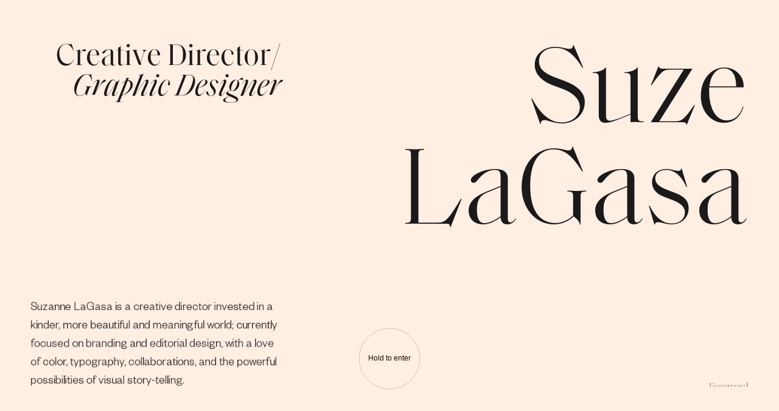

--- FILE ---
content_type: text/html
request_url: https://www.lagasa.com/brooklyn-spaces?project=true
body_size: 3755
content:
<!DOCTYPE html><html lang="en" class="no-js"><head><meta charset="utf-8"><meta http-equiv="X-UA-Compatible" content="IE=Edge"><meta name="viewport" content="shrink-to-fit=no, initial-scale=1.0, minimum-scale=1, width=device-width, height=device-height"><title>Brooklyn Spaces – Suzanne LaGasa | Art Director & Graphic Designer</title><meta name="description" content="As a guidebook for alternative and counter-culture creative spaces in Brooklyn, I took inspiration from industrial hand-lettering found on old warehouses. I set the many photographs in organic, loose compositions to convey the unstructured, free-wheeling nature of so many of the venues."><meta name="keywords" content="Suzanne LaGasa, Suzanne, LaGasa, Suze, Suze LaGasa, portfolio, webfolio, official, website, official website, lagasa.com, work, brooklyn spaces, brooklyn, spaces, design, designer, graphic design, art director, art direction, art, director, direction, book, books, book design, book designer, the monacelli press, monacelli press, monacelli, press, photographs, photography, oriana leckert, oriana, leckert, walter wlodarczyk, walter, wlodarczyk, michael blase, michael, blase, kit crenshaw, kit, crenshaw, alix piorun, alix, piorun, fiction, non-fiction, non fiction, nonfiction, children, childrens, publishing, cover, covers, book cover, book covers, book cover design, creative collaborations, storytelling"><meta name="author" content="Suzanne LaGasa &amp; Mandelbrot Studio"><link rel="icon" type="image/png" href="./favicon-32x32.png"><meta property="og:type" content="website"><meta property="og:image" content="https://lagasa.com/SuzeShareGraph.jpg"><meta property="og:title" content="Brooklyn Spaces — designed by Suzanne LaGasa | Art Director &amp; Graphic Designer"><meta property="og:description" content="As a guidebook for alternative and counter-culture creative spaces in Brooklyn, I took inspiration from industrial hand-lettering found on old warehouses. I set the many photographs in organic, loose compositions to convey the unstructured, free-wheeling nature of so many of the venues."><meta property="og:url" content="https://www.lagasa.com/brooklyn-spaces.html"><meta name="twitter:card" content="summary"><link rel="stylesheet" href="css/app.css"></head><body><div id="main-wrapper"><div id="preloader"></div><nav id="main-menu"><div class="bg"></div><div class="load-bar"></div><div class="logo-wrap"> <a href="index.html" title="Work Page">Suze LaGasa</a></div><div id="menu-trigger" class="toggle-wrap"></div><ul class="sections-wrap"><li class="section-link"><a href="index.html" title="Work Page" class="change-page active">Work</a></li><li class="section-link"> <a href="bio.html" title="Bio Page" class="change-page">Biography</a></li><li class="section-link"><a href="contact.html" title="Contact Page" class="change-page">Contact</a></li></ul></nav><section id="menu-window"><div class="inner-wrapper"><div id="menu-container" class="responsive-container"><h6 class="page-name top mask-container mask-menu"><span>Menu</span></h6><div class="inner-wrapper"><ul class="folio-pages"><li class="section-link"><a href="index.html" title="Work Page" class="change-page">Work</a></li><li class="section-link"><a href="bio.html" title="Bio Page" class="change-page">Biography</a></li><li class="section-link"><a href="contact.html" title="Contact Page" class="change-page">Contact</a></li></ul><div class="menu-col left"><address class="address"><div class="mask-container mask-menu"><span>Brooklyn, NY 11217</span></div><div class="mask-container mask-menu"><span>United States</span></div></address><ul class="socialmedia-list  "><li><a href="https://www.linkedin.com/in/lagasa/" target="_blank" title="Suze Linkedin" class="mask-container mask-menu"><svg width="10px" viewBox="0 0 11 11" class="arrow-link"><path fill-rule="evenodd" stroke="#fff" stroke-width="1px" stroke-linecap="butt" stroke-linejoin="miter" fill="none" d="M0.499,10.040 L10.028,0.496 "></path><path fill-rule="evenodd" stroke="#fff" stroke-width="1px" stroke-linecap="butt" stroke-linejoin="miter" fill="none" d="M0.499,0.496 L10.314,0.496 L10.314,10.325 "></path></svg><span class="label">Linkedin</span></a></li><li><a href="https://www.instagram.com/lagasa/" target="_blank" title="Suze Instagram" class="mask-container mask-menu"><svg width="10px" viewBox="0 0 11 11" class="arrow-link"><path fill-rule="evenodd" stroke="#fff" stroke-width="1px" stroke-linecap="butt" stroke-linejoin="miter" fill="none" d="M0.499,10.040 L10.028,0.496 "></path><path fill-rule="evenodd" stroke="#fff" stroke-width="1px" stroke-linecap="butt" stroke-linejoin="miter" fill="none" d="M0.499,0.496 L10.314,0.496 L10.314,10.325 "></path></svg><span class="label">Instagram</span></a></li><li><a href="https://www.behance.net/lagasa" target="_blank" title="Suze Behance" class="mask-container mask-menu"><svg width="10px" viewBox="0 0 11 11" class="arrow-link"><path fill-rule="evenodd" stroke="#fff" stroke-width="1px" stroke-linecap="butt" stroke-linejoin="miter" fill="none" d="M0.499,10.040 L10.028,0.496 "></path><path fill-rule="evenodd" stroke="#fff" stroke-width="1px" stroke-linecap="butt" stroke-linejoin="miter" fill="none" d="M0.499,0.496 L10.314,0.496 L10.314,10.325 "></path></svg><span class="label">Behance</span></a></li></ul><div class="copyright-wrap"><h6 class="section-label mask-container mask-menu"><span>Copyright</span></h6><p class="mask-container mask-menu"><span>© 2024 Suzanne LaGasa</span></p><p class="mask-container mask-menu"><span>All rights reserved. No part of this website may be reproduced or used in any manner without written permission of the copyright owner except for the use of reviews and educational materials.</span></p><p class="mask-container mask-menu"><span>Designed & Developed in Mexico and Argentina</span></p><p class="mask-container mask-menu"><span>Second Edition, April 2024</span></p><p class="mask-container mask-menu"> <span>EMME & Co<br><a href="https://www.emmeand.co" target="_blank" title="EMME &amp; Co">www.emmeand.co</a></span></p><p class="mask-container mask-menu"> <span>Bitopia Digital<br><a href="https://bitopia.digital" target="_blank" title="Bitopia Digital">www.bitopia.digital</a></span></p><p class="mask-container mask-menu"> <span>This website was set in Founders Grotesk, designed by <a href="https://klim.co.nz" target="_blank" title="Klim Type Foundry Website">Klim Type Foundry </a>based in Wellington, New Zealand; & Saol Display, designed by <a href="https://www.schick-toikka.com" target="_blank" title="Schick Toikka Website">Schick Toikka </a>located in Berlin and Helsinki.</span></p></div></div><div id="projects-shifter" class="menu-col right"><div class="projects-titles"><ul class="bloc-projects"> <li class="menu-link typeof">Dwell </li><li data-id="0" class="menu-link title"><a href="dwell.html" title="Dwell Covers" class="change-page"><span class="underline">Covers </span></a></li><li data-id="1" class="menu-link title"><a href="dlayouts.html" title="Dwell Layouts" class="change-page"><span class="underline">Layouts  </span></a></li><li data-id="2" class="menu-link title"><a href="dnews.html" title="Dwell Newsletters" class="change-page"><span class="underline">Newsletter  </span></a></li><li data-id="3" class="menu-link title"><a href="dweb.html" title="Dwell Web Projects" class="change-page"><span class="underline">Web Projects  </span></a></li><li data-id="4" class="menu-link title"><a href="dproducts.html" title="Dwell Products" class="change-page"><span class="underline">Products </span></a></li></ul><ul class="bloc-projects"><li class="menu-link typeof">Branding</li><li data-id="5" class="menu-link title"><a href="speech-tank.html" title="Speech Tank project" class="change-page"><span class="underline">Speech Tank</span></a></li><li data-id="6" class="menu-link title"><a href="farrah-sit.html" title="Farrah Sit project" class="change-page"><span class="underline">Farrah Sit</span></a></li><li data-id="7" class="menu-link title"><a href="movetes.html" title="Movetes project" class="change-page"><span class="underline">Movetes</span></a></li></ul><ul class="bloc-projects"><li class="menu-link typeof">Books</li><li data-id="8" class="menu-link title"><a href="trb.html" title="Rooftop Beekeeper project" class="change-page"><span class="underline">Rooftop Beekeeper</span></a></li><li data-id="9" class="menu-link title"><a href="brooklyn-spaces.html" title="Brooklyn Spaces project" class="change-page"><span class="underline">Brooklyn Spaces</span></a></li><li data-id="10" class="menu-link title"><a href="mean-girls.html" title="Mean Girls project" class="change-page"><span class="underline">Mean Girls</span></a></li><li data-id="11" class="menu-link title"><a href="tbh.html" title="TBH project" class="change-page"><span class="underline">TBH</span></a></li><li data-id="12" class="menu-link title"><a href="getting-to-good.html" title="Getting to Good project" class="change-page"><span class="underline">Getting to Good</span></a></li><li data-id="13" class="menu-link title"><a href="o-homem-razoavel.html" title="O Homem Razoável project" class="change-page"><span class="underline">O Homem Razoável</span></a></li><li data-id="14" class="menu-link title"><a href="one-days-tale.html" title="One Day's Tale project" class="change-page"><span class="underline">One Day's Tale</span></a></li><li data-id="15" class="menu-link title"><a href="walk-in-faith.html" title="Walk in Faith project" class="change-page"><span class="underline">Walk in Faith</span></a></li><li data-id="16" class="menu-link title"><a href="live-in-light.html" title="Live in Light project" class="change-page"><span class="underline">Live in Light</span></a></li></ul></div><div class="projects-canvas"><div class="imgs-wrap"><img src="img/project_thumbnails/Dwell-Covers.jpg" alt="Dwell Covers"><img src="img/project_thumbnails/Dwell_Layouts.jpg" alt="Dwell Layouts"><img src="img/project_thumbnails/Dwell_Newsletter.jpg" alt="Dwell Newsletters"><img src="img/project_thumbnails/Dwell_Projects.jpg" alt="Dwell Web Projects"><img src="img/project_thumbnails/Dwell_Products.jpg" alt="Dwell Products"><img src="img/project_thumbnails/12_ST.jpg" alt="Speech Tank cover"><img src="img/project_thumbnails/10_FS.jpg" alt=" Farrah Sit cover"><img src="img/project_thumbnails/11_MNY.jpg" alt="Movetes cover"><img src="img/project_thumbnails/02_TRB.jpg" alt="The Rooftop Beekeeper cover"><img src="img/project_thumbnails/06_BS.jpg" alt="Brooklyn Spaces cover"><img src="img/project_thumbnails/08_MG.jpg" alt="Mean Girls cover"><img src="img/project_thumbnails/04_TBH.jpg" alt="TBH cover"><img src="img/project_thumbnails/07_GTG.jpg" alt="Getting to Good cover"><img src="img/project_thumbnails/09_HR.jpg" alt="O Homem Razoável cover"><img src="img/project_thumbnails/05_ODT.jpg" alt="One Day's Tale cover"><img src="img/project_thumbnails/03_WIF.jpg" alt="Walk in Faith cover"><img src="img/project_thumbnails/01_LIL.jpg" alt="Live in Light cover"></div></div></div></div></div></div></section><div id="bs-wrapper" class="cases-page page-wrapper has-menu"><div class="inner-wrapper"><div class="content-grid"><div class="page-name top back change-page"><a href="index.html" title="Return to projects" class="cascade-mask"><div data-cascade="fade-up" data-cascade-delay="0" data-cascade-delay-mobile="0" class="mbrt-cascade firstload-mobile">Back</div></a></div><div class="case-wrap"><h1 id="currentTitle" class="_title">Brooklyn Spaces</h1><figure class="_cover scrollTransform"><div data-cascade="stretch-up" data-cascade-delay="0" data-cascade-delay-mobile="0" class="mbrt-cascade firstload"><img src="img/proj/bks/BKS01.jpg" alt="Brooklyn Spaces cover"/></div></figure><div class="_info"><div class="details col-4 offset-1"><div class="spec"><div class="label"> <div data-cascade="slide-up" data-cascade-delay="0" data-cascade-delay-mobile="0" class="mbrt-cascade">Role</div></div><div class="role"><h2 data-cascade="slide-up" data-cascade-delay="1" data-cascade-delay-mobile="1" class="mbrt-cascade">Designer</h2></div></div><div class="spec"><div class="label"> <div data-cascade="slide-up" data-cascade-delay="2" data-cascade-delay-mobile="2" class="mbrt-cascade">Client</div></div><a href="https://www.monacellipress.com/" target="_blank" class="p-link-invert"><div class="client"> <h3 data-cascade="slide-up" data-cascade-delay="3" data-cascade-delay-mobile="3" class="mbrt-cascade">The Monacelli Press</h3></div></a></div><div class="spec"><div class="date"> <h4 data-cascade="slide-up" data-cascade-delay="4" data-cascade-delay-mobile="4" class="mbrt-cascade">May 2015</h4></div></div></div><div class="intro col-6"><p data-cascade="stretch-up" data-cascade-delay="0" data-cascade-delay-mobile="0" class="mbrt-cascade">As a guidebook for alternative and counter-culture creative spaces in Brooklyn, I took inspiration from industrial hand-lettering found on old warehouses. I set the many photographs in organic, loose compositions to convey the unstructured, free-wheeling nature of so many of the venues.</p><div data-cascade="slide-up" data-cascade-delay="4" data-cascade-delay-mobile="4" class="mbrt-cascade"><a href="https://www.amazon.com/dp/1580934285/" target="_blank" class="_cta">Book details<svg width="8px" viewBox="0 0 11 11" class="arrow-link"><path fill-rule="evenodd" stroke="rgb(0,0,0)" stroke-width="1px" stroke-linecap="butt" stroke-linejoin="miter" fill="none" d="M0.499,10.040 L10.028,0.496 "></path><path fill-rule="evenodd" stroke="rgb(0,0,0)" stroke-width="1px" stroke-linecap="butt" stroke-linejoin="miter" fill="none" d="M0.499,0.496 L10.314,0.496 L10.314,10.325 "></path></svg></a></div></div></div><div class="_inspiration"><div class="bks images-container col-mob-6 col-12"><h5 class="subtitle col-6 offset-mob-0 offset-1 cascade-mask"><span data-cascade="fade-up" data-cascade-delay="0" data-cascade-delay-mobile="0" class="mbrt-cascade firstload-mobile">Inspiration</span></h5><div class="single-img insp1 col-mob-10 col-4 p-a-b mb-15-mob"><div data-cascade="stretch-up" data-cascade-delay="2" data-cascade-delay-mobile="1" class="mbrt-cascade firstload-mobile"><img src="img/proj/bks/02_insp_1.jpg" alt="Inspiration in brooklyn hip hop culture"></div></div><div class="single-img col-mob-10 offset-mob-0 col-5 offset-1"><div data-cascade="stretch-up" data-cascade-delay="1" data-cascade-delay-mobile="0" class="mbrt-cascade"><img src="img/proj/bks/02_insp_2.jpg" alt="Inspiration in public signage"></div></div></div><div class="bks images-container col-mob-6 offset-mob-0 col-3 offset-1"><div class="single-img mb-80"><div data-cascade="stretch-up" data-cascade-delay="1" data-cascade-delay-mobile="1" class="mbrt-cascade firstload-mobile"><img src="img/proj/bks/02_insp_4.jpg" alt="Inspiration in streets signage"></div></div><div class="single-img mb-15-mob"><div data-cascade="stretch-up" data-cascade-delay="1" data-cascade-delay-mobile="0" class="mbrt-cascade"><img src="img/proj/bks/02_insp_5.jpg" alt="Inspiration in brooklyn magazines"></div></div></div><div class="bks images-container col-mob-12 offset-mob-0 col-6 offset-1"><div class="single-img mb-80 col-10"><div data-cascade="stretch-up" data-cascade-delay="2" data-cascade-delay-mobile="0" class="mbrt-cascade"><img src="img/proj/bks/02_insp_3.jpg" alt="Inspiration in business window letters"></div></div><div class="col-12"><div class="single-img fortyfour-4"><div data-cascade="stretch-up" data-cascade-delay="1" data-cascade-delay-mobile="0" class="mbrt-cascade"><img src="img/proj/bks/02_insp_6.jpg" alt="Inspiration in public parking lots"></div></div><div class="single-img p-r-0 fortyseven"><div data-cascade="stretch-up" data-cascade-delay="2" data-cascade-delay-mobile="1" class="mbrt-cascade"><img src="img/proj/bks/02_insp_7.jpg" alt="Inspiration in spontaneous public spots"></div></div></div></div></div><div class="_project-details"><figure class="full-image scrollTransform middle"><div data-cascade="stretch-up" data-cascade-delay="0" data-cascade-delay-mobile="0" class="mbrt-cascade undefined"><img src="img/proj/bks/BKS02.jpg" alt="Brooklyn Spaces book details"/></div></figure><figure class="full-image scrollTransform middle"><div data-cascade="stretch-up" data-cascade-delay="0" data-cascade-delay-mobile="0" class="mbrt-cascade undefined"><img src="img/proj/bks/BKS03.jpg" alt="Brooklyn Spaces book details"/></div></figure><figure class="full-image scrollTransform"><div data-cascade="stretch-up" data-cascade-delay="0" data-cascade-delay-mobile="0" class="mbrt-cascade undefined"><img src="img/proj/bks/BKS04.jpg" alt="Brooklyn Spaces book details"/></div></figure><div class="credits-container"><h5 data-cascade="stretch-up" data-cascade-delay="0" data-cascade-delay-mobile="0" class="subtitle mbrt-cascade">Credits</h5><ul class="people-list"><li data-cascade="slide-up" data-cascade-delay='1' data-cascade-delay-mobile='1' class="mbrt-cascade"><span class="role">Author</span><a href="http://www.oriana-leckert.com/" target="_blank" class="who p-link-invert">Oriana Leckert</a></li><li data-cascade="slide-up" data-cascade-delay='2' data-cascade-delay-mobile='2' class="mbrt-cascade"><span class="role">Photography</span><a href="https://www.walterwlodarczyk.com/" target="_blank" class="who p-link-invert">Walter Wlodarczyk</a></li><li data-cascade="slide-up" data-cascade-delay='3' data-cascade-delay-mobile='3' class="mbrt-cascade"><span class="role"></span><a href="http://www.blase.photography/" target="_blank" class="who p-link-invert">Michael Blase</a></li><li data-cascade="slide-up" data-cascade-delay='4' data-cascade-delay-mobile='4' class="mbrt-cascade"><span class="role"></span><a href="https://www.flickr.com/photos/provide/" target="_blank" class="who p-link-invert">Kit Crenshaw</a></li><li data-cascade="slide-up" data-cascade-delay='5' data-cascade-delay-mobile='5' class="mbrt-cascade"><span class="role"></span><a href="https://www.alixpiorun.com/" target="_blank" class="who p-link-invert">Alix Piorun</a></li><li data-cascade="slide-up" data-cascade-delay='6' data-cascade-delay-mobile='6' class="mbrt-cascade"><span class="role"></span><a href="http://brooklyn-spaces.com/about/" target="_blank" class="who p-link-invert">and more...</a></li></ul></div><figure class="full-image scrollTransform"><div data-cascade="stretch-up" data-cascade-delay="0" data-cascade-delay-mobile="0" class="mbrt-cascade undefined"><img src="img/proj/bks/BKS05.jpg" alt="Brooklyn Spaces book details"/></div></figure></div><div id="case-info-trigger"><div class="cascade-mask"><div data-cascade="fade-up" data-cascade-delay-mobile="2" class="mbrt-cascade firstload-mobile label">Info</div></div><div class="active-bg"></div></div><div id="case-info-wrap"><div class="width-restriction"><div class="details"><div class="spec js-cascade"><div class="label">Role</div><h4 class="role">Designer</h4></div><div class="spec js-cascade"><div class="label">Client</div><a href="https://www.monacellipress.com/" target="_blank" class="p-link-invert"><h4 class="client">The Monacelli Press</h4></a></div><div class="spec spec--date js-cascade"><div class="date">May 2015</div></div><a href="https://www.amazon.com/dp/1580934285/" target="_blank" class="_cta js-cascade">Book details<svg width="8px" viewBox="0 0 11 11" class="arrow-link"><path fill-rule="evenodd" stroke="#fff" stroke-width="1px" stroke-linecap="butt" stroke-linejoin="miter" fill="none" d="M0.499,10.040 L10.028,0.496 "></path><path fill-rule="evenodd" stroke="#fff" stroke-width="1px" stroke-linecap="butt" stroke-linejoin="miter" fill="none" d="M0.499,0.496 L10.314,0.496 L10.314,10.325 "></path></svg></a></div><p class="description js-cascade">As a guidebook for alternative and counter-culture creative spaces in Brooklyn, I took inspiration from industrial hand-lettering found on old warehouses. I set the many photographs in organic, loose compositions to convey the unstructured, free-wheeling nature of so many of the venues.</p><div class="credits-container"><h4 class="subtitle js-cascade">Credits</h4><ul class="people-list"><li class="js-cascade"><div class="role">Author</div><a href="http://www.oriana-leckert.com/" target="_blank" class="who p-link-invert">Oriana Leckert</a></li><li class="js-cascade"><div class="role">Photography</div><a href="https://www.walterwlodarczyk.com/" target="_blank" class="who p-link-invert">Walter Wlodarczyk</a></li><li class="js-cascade"><div class="role"></div><a href="http://www.blase.photography/" target="_blank" class="who p-link-invert">Michael Blase</a></li><li class="js-cascade"><div class="role"></div><a href="https://www.flickr.com/photos/provide/" target="_blank" class="who p-link-invert">Kit Crenshaw</a></li><li class="js-cascade"><div class="role"></div><a href="https://www.alixpiorun.com/" target="_blank" class="who p-link-invert">Alix Piorun</a></li><li class="js-cascade"><div class="role"></div><a href="http://brooklyn-spaces.com/about/" target="_blank" class="who p-link-invert">and more...</a></li></ul></div></div></div></div><footer class="next-project"><h5 data-cascade="slide-up" data-cascade-delay="0" data-cascade-delay-mobile="0" class="subtitle mbrt-cascade">Next Project</h5><h2 data-cascade="stretch-up" data-cascade-delay="1" data-cascade-delay-mobile="1" class="title mbrt-cascade"><a href="getting-to-good.html?project=true" title="Getting to Good" data-text="Getting to Good" class="change-page">Getting to Good</a></h2><div data-cascade="slide-up" data-cascade-delay="1" data-cascade-delay-mobile="1" class="back-top mbrt-cascade"><a href="#" onclick="toTop()">Back to top</a></div></footer></div></div></div><div id="case-preloader" class="case-preloader"><div class="content-grid"><div class="inner-wrap"> <h2 id="nextTitle" class="goTo hide"><span class="transition">B</span><span class="transition">r</span><span class="transition">o</span><span class="transition">o</span><span class="transition">k</span><span class="transition">l</span><span class="transition">y</span><span class="transition">n</span><span class="transition title-space"> </span><span class="transition bs-S">S</span><span class="transition">p</span><span class="transition">a</span><span class="transition">c</span><span class="transition">e</span><span class="transition">s</span></h2></div></div></div></div><script src="js/app.js"></script></body></html>

--- FILE ---
content_type: text/html
request_url: https://www.lagasa.com/foreword.html
body_size: 810
content:
<!DOCTYPE html><html lang="en" class="no-js"><head><meta charset="utf-8"><meta http-equiv="X-UA-Compatible" content="IE=Edge"><meta name="viewport" content="shrink-to-fit=no, initial-scale=1.0, minimum-scale=1, width=device-width, height=device-height"><title>Foreword – Suzanne LaGasa | Art Director & Graphic Designer</title><meta name="description" content="Searching for a kinder, gentler, more beautiful world. Contributing to that vision through book design, creative collaborations, a love of color, and the many enchanting possibilities of storytelling."><meta name="keywords" content="Suzanne LaGasa, Suzanne, LaGasa, Suze, Suze LaGasa, portfolio, webfolio, official, website, official website, lagasa.com, foreword, design, designer, graphic design, art director, art direction, art, director, direction, book, books, book design, book designer, brand, branding, brand identity, brand designer, fiction, non-fiction, non fiction, nonfiction, children, childrens, publishing, cover, covers, book cover, book covers, book cover design, creative collaborations, storytelling"><meta name="author" content="Suzanne LaGasa &amp; Mandelbrot Studio"><link rel="icon" type="image/png" href="./favicon-32x32.png"><meta property="og:type" content="website"><meta property="og:image" content="https://lagasa.com/SuzeShareGraph.jpg"><meta property="og:title" content="Suzanne LaGasa — Foreword | Art Director &amp; Graphic Designer"><meta property="og:description" content="Searching for a kinder, gentler, more beautiful world. Contributing to that vision through book design, creative collaborations, a love of color, and the many enchanting possibilities of storytelling."><meta property="og:url" content="https://lagasa.com/foreword.html"><meta name="twitter:card" content="summary"><link rel="stylesheet" href="css/app.css"></head><body><div id="main-wrapper"><div id="preloader"></div><div id="intro-wrapper"><div class="cols-wrapper"><div class="col left"><article class="inner-wrapper"><div class="profile-wrap"><h2 class="descriptor cascade-mask cascade-aladdin">Creative Director/ </h2><h2 class="descriptor cursive cascade-mask cascade-aladdin">Graphic Designer</h2></div><div class="introduction"><p class="intro-bio"> <span data-cascade="stretch-up" data-cascade-delay="10" data-cascade-delay-mobile="10" class="mbrt-cascade firstload">Suzanne LaGasa is a creative director invested in a kinder, more beautiful and meaningful world; currently focused on branding and editorial design, with a love of color, typography, collaborations, and the powerful possibilities of visual story-telling.</span></p></div><div class="mob-enter-btn"> <a href="index.html" class="change-page"><div class="cascade-mask"><span data-cascade="fade-up" data-cascade-delay="8" data-cascade-delay-mobile="15" class="mbrt-cascade firstload">Enter<br>site</span></div></a></div></article></div><div class="col right"><div class="inner-wrapper"><div class="title-wrap"><div class="mask-container"><h1 data-cascade="fade-up" data-cascade-delay="0" data-cascade-delay-mobile="1" class="title mbrt-cascade firstload">Suze</h1></div><div class="mask-container"><h1 data-cascade="fade-up" data-cascade-delay="1" data-cascade-delay-mobile="2" class="title mbrt-cascade firstload">LaGasa</h1></div></div><div class="page-name-wrap"><div class="cascade-mask"><h6 data-cascade="fade-up" data-cascade-delay="14" data-cascade-delay-mobile="0" class="page-name mbrt-cascade firstload">Foreword</h6></div></div></div></div></div></div></div><script src="js/app.js"></script></body></html>

--- FILE ---
content_type: text/css
request_url: https://www.lagasa.com/css/app.css
body_size: 16265
content:
@font-face{font-family:'Saol-L';font-display:auto;src:url("../fonts/SaolDisplay-Light.eot");src:url("../fonts/SaolDisplay-Light.eot?#iefix") format("embedded-opentype"),url("../fonts/SaolDisplay-Light.woff2") format("woff2"),url("../fonts/SaolDisplay-Light.woff") format("woff"),url("../fonts/SaolDisplay-Light.ttf") format("truetype")}@font-face{font-family:'Saol';font-display:swap;src:url("../fonts/SaolDisplay-Regular.eot");src:url("../fonts/SaolDisplay-Regular.eot?#iefix") format("embedded-opentype"),url("../fonts/SaolDisplay-Regular.woff2") format("woff2"),url("../fonts/SaolDisplay-Regular.woff") format("woff"),url("../fonts/SaolDisplay-Regular.ttf") format("truetype")}@font-face{font-family:'Saol-It';font-display:swap;src:url("../fonts/SaolDisplay-RegularItalic.eot");src:url("../fonts/SaolDisplay-RegularItalic.eot?#iefix") format("embedded-opentype"),url("../fonts/SaolDisplay-RegularItalic.woff2") format("woff2"),url("../fonts/SaolDisplay-RegularItalic.woff") format("woff"),url("../fonts/SaolDisplay-RegularItalic.ttf") format("truetype")}@font-face{font-family:'Saol-L-It';font-display:swap;src:url("../fonts/SaolDisplay-LightItalic.eot");src:url("../fonts/SaolDisplay-LightItalic.eot?#iefix") format("embedded-opentype"),url("../fonts/SaolDisplay-LightItalic.woff2") format("woff2"),url("../fonts/SaolDisplay-LightItalic.woff") format("woff"),url("../fonts/SaolDisplay-LightItalic.ttf") format("truetype")}@font-face{font-family:'Founders-L';font-display:swap;src:url("../fonts/Founders-Grotesk-Light.eot");src:url("../fonts/Founders-Grotesk-Light.eot?#iefix") format("embedded-opentype"),url("../fonts/Founders-Grotesk-Light.woff2") format("woff2"),url("../fonts/Founders-Grotesk-Light.woff") format("woff"),url("../fonts/Founders-Grotesk-Light.otf") format("opentype")}.content-grid{position:relative;padding-top:140px;width:100%;max-width:400px;margin:0 auto}@media (min-width: 992px){.content-grid{max-width:1400px;padding-left:7.3%;padding-right:7.3%}}@media (min-width: 1441px){.content-grid{padding-top:220px}}@media (min-width: 1700px){.content-grid{padding-left:0;padding-right:0;max-width:1400px}}.content-grid .col-1,.content-grid .col-2,.content-grid .col-3,.content-grid .col-4,.content-grid .col-5,.content-grid .col-6,.content-grid .col-7,.content-grid .col-8,.content-grid .col-9,.content-grid .col-10,.content-grid .col-11,.content-grid .col-12{position:relative;display:inline-block}.content-grid .col-1{width:8.33%}.content-grid .col-2{width:16.66%}.content-grid .col-3{width:25%}.content-grid .col-4{width:33.33%}.content-grid .col-5{width:41.66%}.content-grid .col-6{width:50%}.content-grid .col-7{width:58.33%}.content-grid .col-8{width:66.66%}.content-grid .col-9{width:75%}.content-grid .col-10{width:83.33%}.content-grid .col-11{width:91.66%}.content-grid .col-12{width:100%}@media (max-width: 991px){.content-grid .col-mob-12{width:100%}}@media (max-width: 991px){.content-grid .col-mob-10{width:83.33%}}@media (max-width: 991px){.content-grid .col-mob-7{width:58.33%}}@media (max-width: 991px){.content-grid .col-mob-8{width:66.66%}}@media (max-width: 991px){.content-grid .col-mob-6{width:50%}}@media (max-width: 991px){.content-grid .col-mob-5{width:41.66%}}.content-grid .push-1{margin-right:8.33%}.content-grid .push-2{margin-right:16.66%}.content-grid .push-3{margin-right:25%}@media (max-width: 991px){.content-grid .push-mob-0{margin-right:0}}.content-grid .offset-0{margin-left:0%}.content-grid .offset-1{margin-left:8.33%}.content-grid .offset-2{margin-left:16.66%}.content-grid .offset-4{margin-left:33.33%}.content-grid .offset-3{margin-left:25%}.content-grid .offset-6{margin-left:50%}.content-grid .offset-7{margin-left:58.33%}@media (max-width: 991px){.content-grid .offset-mob-0{margin-left:0}}@media (max-width: 991px){.content-grid .offset-mob-1{margin-left:8.33%}}@media (max-width: 991px){.content-grid .offset-mob-2{margin-left:16.66%}}@media (max-width: 991px){.content-grid .offset-mob-4{margin-left:33.33%}}@media (max-width: 991px){.content-grid .offset-mob-5{margin-left:41.66%}}@media (max-width: 991px){.content-grid .offset-mob-6{margin-left:50%}}html{box-sizing:border-box;-webkit-user-select:none;-moz-user-select:none;-ms-user-select:none;user-select:none;text-rendering:optimizeLegibility;-moz-osx-font-smoothing:grayscale;font-smoothing:antialiased;-webkit-font-smoothing:antialiased}*,*:before,*:after{box-sizing:inherit;user-select:inherit;text-rendering:inherit;-moz-osx-font-smoothing:inherit;font-smoothing:inherit;-webkit-font-smoothing:inherit}body{font-size:16px;color:#1a1a1a;background-color:#fff}@media (min-width: 768px){body{font-size:20px}}body,h1,h2,h3,h4,h5,h6,p,section,div,nav,ul,li,button,figure,input,textarea{margin:0;padding:0}ul,li{list-style-type:none}button{background:none;border:none;outline:none}canvas{position:fixed;pointer-events:none;cursor:none;mix-blend-mode:difference}#preloader{z-index:101;position:fixed;top:0;left:0;width:100%;height:100%;background-color:#fff}#main-wrapper{position:absolute;width:100%;height:100%}.page-wrapper{position:relative;width:100%;min-height:100%;padding-bottom:50px}.page-wrapper.has-menu{padding-right:100px}@media (min-width: 1200px){.page-wrapper.has-menu{padding-right:120px}}@media (min-width: 1441px){.page-wrapper.has-menu{padding-right:140px}}@media (min-width: 1750px){.page-wrapper.has-menu{padding-right:0}}@media (max-width: 991px){.page-wrapper.has-menu{padding:0 0 15px}}.page-name{z-index:10;font-family:"Saol";font-size:16px;font-weight:100}.page-name.top{position:absolute;top:20px;right:15px}@media (min-width: 992px){.page-name.top{right:7.3%;top:50px}}@media (min-width: 1200px){.page-name.top{top:46px}}@media (min-width: 1700px){.page-name.top{right:0}}@media (min-width: 1750px){.page-name.top{top:57px}}.inner-wrapper{position:relative;width:100%;height:100%}.p-link,.p-link-invert,.p-mask-link{position:relative;color:inherit;text-decoration:none;white-space:nowrap}.p-link:after{content:"";display:block;position:absolute;bottom:2px;left:0;width:100%;height:1px;background-color:#1a1a1a;-webkit-transform:scale(1, 1);-moz-transform:scale(1, 1);-ms-transform:scale(1, 1);-o-transform:scale(1, 1);transform:scale(1, 1);-webkit-transform-origin:center left;-moz-transform-origin:center left;-ms-transform-origin:center left;-o-transform-origin:center left;transform-origin:center left;-webkit-transition:transform .4s cubic-bezier(0.3, 0, 0.2, 1);-o-transition:transform .4s cubic-bezier(0.3, 0, 0.2, 1);-moz-transition:transform .4s cubic-bezier(0.3, 0, 0.2, 1);transition:transform .4s cubic-bezier(0.3, 0, 0.2, 1)}.p-link:hover:after{-webkit-transform:scale(0, 1);-moz-transform:scale(0, 1);-ms-transform:scale(0, 1);-o-transform:scale(0, 1);transform:scale(0, 1);-webkit-transform-origin:center right;-moz-transform-origin:center right;-ms-transform-origin:center right;-o-transform-origin:center right;transform-origin:center right}@media (min-width: 992px){.p-link-invert:after{content:"";display:block;position:absolute;bottom:2px;left:0;width:100%;height:1px;background-color:#1a1a1a;-webkit-transform:scale(0, 1);-moz-transform:scale(0, 1);-ms-transform:scale(0, 1);-o-transform:scale(0, 1);transform:scale(0, 1);-webkit-transform-origin:center right;-moz-transform-origin:center right;-ms-transform-origin:center right;-o-transform-origin:center right;transform-origin:center right;-webkit-transition:transform .4s cubic-bezier(0.3, 0, 0.2, 1);-o-transition:transform .4s cubic-bezier(0.3, 0, 0.2, 1);-moz-transition:transform .4s cubic-bezier(0.3, 0, 0.2, 1);transition:transform .4s cubic-bezier(0.3, 0, 0.2, 1)}.p-link-invert:hover:after{-webkit-transform:scale(1, 1);-moz-transform:scale(1, 1);-ms-transform:scale(1, 1);-o-transform:scale(1, 1);transform:scale(1, 1);-webkit-transform-origin:center left;-moz-transform-origin:center left;-ms-transform-origin:center left;-o-transform-origin:center left;transform-origin:center left}.p-link-invert.dwell{margin-right:0 !important}.p-link-invert.dwell:after{content:"";display:none;position:absolute;bottom:2px;left:0;width:0%;height:1px;background-color:#1a1a1a;-webkit-transform:scale(0, 0);-moz-transform:scale(0, 0);-ms-transform:scale(0, 0);-o-transform:scale(0, 0);transform:scale(0, 0);-webkit-transform-origin:center left;-moz-transform-origin:center left;-ms-transform-origin:center left;-o-transform-origin:center left;transform-origin:center left;-webkit-transition:transform .4s cubic-bezier(0.3, 0, 0.2, 1);-o-transition:transform .4s cubic-bezier(0.3, 0, 0.2, 1);-moz-transition:transform .4s cubic-bezier(0.3, 0, 0.2, 1);transition:transform .4s cubic-bezier(0.3, 0, 0.2, 1)}.p-link-invert.dwell:hover:after{-webkit-transform:scale(0, 0);-moz-transform:scale(0, 0);-ms-transform:scale(0, 0);-o-transform:scale(0, 0);transform:scale(0, 0);-webkit-transform-origin:center left;-moz-transform-origin:center left;-ms-transform-origin:center left;-o-transform-origin:center left;transform-origin:center left;display:none}.p-link-invert.dwell span{display:inline;position:relative}.p-link-invert.dwell span:after{content:"";display:block;position:absolute;bottom:2px;left:0;width:100%;height:1px;background-color:#1a1a1a;-webkit-transform:scale(0, 1);-moz-transform:scale(0, 1);-ms-transform:scale(0, 1);-o-transform:scale(0, 1);transform:scale(0, 1);-webkit-transform-origin:center right;-moz-transform-origin:center right;-ms-transform-origin:center right;-o-transform-origin:center right;transform-origin:center right;-webkit-transition:transform .4s cubic-bezier(0.3, 0, 0.2, 1);-o-transition:transform .4s cubic-bezier(0.3, 0, 0.2, 1);-moz-transition:transform .4s cubic-bezier(0.3, 0, 0.2, 1);transition:transform .4s cubic-bezier(0.3, 0, 0.2, 1)}.p-link-invert.dwell span:hover:after{-webkit-transform:scale(1, 1);-moz-transform:scale(1, 1);-ms-transform:scale(1, 1);-o-transform:scale(1, 1);transform:scale(1, 1);-webkit-transform-origin:center left;-moz-transform-origin:center left;-ms-transform-origin:center left;-o-transform-origin:center left;transform-origin:center left}}.p-mask-link{color:#202020}@media (min-width: 992px){.p-mask-link:before{content:attr(data-label);position:absolute;top:-4px;right:0;width:0;text-align:right;direction:rtl;overflow:hidden;-webkit-transition:all .4s cubic-bezier(0.3, 0, 0.2, 1);-o-transition:all .4s cubic-bezier(0.3, 0, 0.2, 1);-moz-transition:all .4s cubic-bezier(0.3, 0, 0.2, 1);transition:all .4s cubic-bezier(0.3, 0, 0.2, 1)}}@media (min-width: 992px) and (min-width: 1441px){.p-mask-link:before{top:-5px}}@media (min-width: 992px){.p-mask-link .link{opacity:0.6;-webkit-transition:all .3s cubic-bezier(0.3, 0, 0.2, 1);-o-transition:all .3s cubic-bezier(0.3, 0, 0.2, 1);-moz-transition:all .3s cubic-bezier(0.3, 0, 0.2, 1);transition:all .3s cubic-bezier(0.3, 0, 0.2, 1)}.p-mask-link:hover:before{width:100%;left:0;direction:ltr;text-align:left}.p-mask-link:hover .link{opacity:0.2}}img{max-width:100%}#vertical-block{display:none}.mask-container{position:relative;vertical-align:top;display:inline-block;overflow:hidden}.mask-container.padded-r{padding-right:15px;box-sizing:content-box}.mask-container span,.mask-container .up-in{position:relative;display:block;transform:translate(0, 112%);-webkit-transition:all 1s cubic-bezier(0.3, 0, 0.2, 1);-o-transition:all 1s cubic-bezier(0.3, 0, 0.2, 1);-moz-transition:all 1s cubic-bezier(0.3, 0, 0.2, 1);transition:all 1s cubic-bezier(0.3, 0, 0.2, 1);opacity:.5}.mask-container span.active,.mask-container .up-in.active{transform:translate(0, 0);opacity:1}.mask-container.mask-menu{display:block}.mask-container.mask-menu span{-webkit-transition:all 600ms cubic-bezier(0.3, 0, 0.2, 1);-o-transition:all 600ms cubic-bezier(0.3, 0, 0.2, 1);-moz-transition:all 600ms cubic-bezier(0.3, 0, 0.2, 1);transition:all 600ms cubic-bezier(0.3, 0, 0.2, 1)}.mask-container.active span{transform:translate(0, 0);opacity:1}@keyframes cascade-up{0%{-webkit-transform:translate3d(0, 112%, 0);-moz-transform:translate3d(0, 112%, 0);transform:translate3d(0, 112%, 0);opacity:0}100%{-webkit-transform:translate3d(0, 0, 0);-moz-transform:translate3d(0, 0, 0);transform:translate3d(0, 0, 0);opacity:1}}@keyframes slide-up{0%{-webkit-transform:translate3d(0, 40px, 0);-moz-transform:translate3d(0, 40px, 0);transform:translate3d(0, 40px, 0);opacity:0}100%{-webkit-transform:translate3d(0, 0, 0);-moz-transform:translate3d(0, 0, 0);transform:translate3d(0, 0, 0);opacity:1}}@keyframes slide-up-long{0%{-webkit-transform:translate3d(0, 80px, 0);-moz-transform:translate3d(0, 80px, 0);transform:translate3d(0, 80px, 0);opacity:0}100%{-webkit-transform:translate3d(0, 0, 0);-moz-transform:translate3d(0, 0, 0);transform:translate3d(0, 0, 0);opacity:1}}@keyframes stretch-up{0%{-webkit-transform:scaleY(1.2) translate3d(0, 40px, 0);-moz-transform:scaleY(1.2) translate3d(0, 40px, 0);transform:scaleY(1.2) translate3d(0, 40px, 0);opacity:0}100%{-webkit-transform:scaleY(1) translate3d(0, 0, 0);-moz-transform:scaleY(1) translate3d(0, 0, 0);transform:scaleY(1) translate3d(0, 0, 0);opacity:1}}.cascade-mask{position:relative;vertical-align:top;overflow:hidden}.cascade-mask.padded-r{padding-right:15px;box-sizing:content-box}[data-cascade]{display:block;animation-duration:1000ms;animation-timing-function:cubic-bezier(0.3, 0, 0.2, 1);animation-fill-mode:both}[data-cascade-h]{height:100%;display:flex;justify-content:center;animation-duration:1000ms;animation-timing-function:cubic-bezier(0.3, 0, 0.2, 1);animation-fill-mode:both;opacity:0}.dwell[data-cascade],.dwell[data-cascade-h]{animation-duration:1000ms;animation-timing-function:cubic-bezier(0.3, 0, 0.2, 1);animation-fill-mode:both}[data-cascade="fade-up"]{opacity:0}[data-cascade="fade-up"].animate{opacity:1;-webkit-animation-name:cascade-up;-moz-animation-name:cascade-up;-o-animation-name:cascade-up;animation-name:cascade-up}[data-cascade="slide-up"]{opacity:0}[data-cascade="slide-up"].animate{opacity:1;-webkit-animation-name:slide-up;-moz-animation-name:slide-up;-o-animation-name:slide-up;animation-name:slide-up}[data-cascade="slide-up-long"]{opacity:0}[data-cascade="slide-up-long"].animate{opacity:1;-webkit-animation-name:slide-up-long;-moz-animation-name:slide-up-long;-o-animation-name:slide-up-long;animation-name:slide-up-long}[data-cascade="stretch-up"],[data-cascade-h="strech-up"]{opacity:0}[data-cascade-h="strech-up"]{opacity:0;height:100%}[data-cascade="stretch-up"].animate{-webkit-transform-origin:top left;-moz-transform-origin:top left;-ms-transform-origin:top left;-o-transform-origin:top left;transform-origin:top left;opacity:1;-webkit-animation-name:stretch-up;-moz-animation-name:stretch-up;-o-animation-name:stretch-up;animation-name:stretch-up}[data-cascade-h="stretch-up"].animate{height:100%;-webkit-transform-origin:top left;-moz-transform-origin:top left;-ms-transform-origin:top left;-o-transform-origin:top left;transform-origin:top left;opacity:1;-webkit-animation-name:stretch-up;-moz-animation-name:stretch-up;-o-animation-name:stretch-up;animation-name:stretch-up}[data-cascade="aladdin"]{animation-duration:600ms;opacity:0}[data-cascade="aladdin"].animate{opacity:1;-webkit-animation-name:slide-up;-moz-animation-name:slide-up;-o-animation-name:slide-up;animation-name:slide-up}@media (max-width: 991px){[data-cascade-delay-mobile="0"]{animation-delay:0ms}[data-cascade-delay-mobile="1"]{animation-delay:100ms}[data-cascade-delay-mobile="2"]{animation-delay:200ms}[data-cascade-delay-mobile="3"]{animation-delay:300ms}[data-cascade-delay-mobile="4"]{animation-delay:400ms}[data-cascade-delay-mobile="5"]{animation-delay:500ms}[data-cascade-delay-mobile="6"]{animation-delay:600ms}[data-cascade-delay-mobile="7"]{animation-delay:700ms}[data-cascade-delay-mobile="8"]{animation-delay:800ms}[data-cascade-delay-mobile="9"]{animation-delay:900ms}[data-cascade-delay-mobile="10"]{animation-delay:1000ms}[data-cascade-delay-mobile="11"]{animation-delay:1100ms}[data-cascade-delay-mobile="12"]{animation-delay:1200ms}[data-cascade-delay-mobile="13"]{animation-delay:1300ms}[data-cascade-delay-mobile="14"]{animation-delay:1400ms}[data-cascade-delay-mobile="15"]{animation-delay:1500ms}[data-cascade-delay-mobile="16"]{animation-delay:1600ms}[data-cascade-delay-mobile="17"]{animation-delay:1700ms}[data-cascade-delay-mobile="18"]{animation-delay:1800ms}[data-cascade-delay-mobile="19"]{animation-delay:1900ms}[data-cascade-delay-mobile="20"]{animation-delay:2000ms}[data-cascade-delay-mobile="21"]{animation-delay:2100ms}[data-cascade-delay-mobile="22"]{animation-delay:2200ms}[data-cascade-delay-mobile="23"]{animation-delay:2300ms}[data-cascade-delay-mobile="0"].firstload-mobile,[data-cascade-delay-mobile="0"].firstload{animation-delay:500ms}[data-cascade-delay-mobile="1"].firstload-mobile,[data-cascade-delay-mobile="1"].firstload{animation-delay:600ms}[data-cascade-delay-mobile="2"].firstload-mobile,[data-cascade-delay-mobile="2"].firstload{animation-delay:700ms}[data-cascade-delay-mobile="3"].firstload-mobile,[data-cascade-delay-mobile="3"].firstload{animation-delay:800ms}[data-cascade-delay-mobile="4"].firstload-mobile,[data-cascade-delay-mobile="4"].firstload{animation-delay:900ms}[data-cascade-delay-mobile="5"].firstload-mobile,[data-cascade-delay-mobile="5"].firstload{animation-delay:1000ms}[data-cascade-delay-mobile="6"].firstload-mobile,[data-cascade-delay-mobile="6"].firstload{animation-delay:1100ms}[data-cascade-delay-mobile="7"].firstload-mobile,[data-cascade-delay-mobile="7"].firstload{animation-delay:1200ms}[data-cascade-delay-mobile="8"].firstload-mobile,[data-cascade-delay-mobile="8"].firstload{animation-delay:1300ms}[data-cascade-delay-mobile="9"].firstload-mobile,[data-cascade-delay-mobile="9"].firstload{animation-delay:1400ms}[data-cascade-delay-mobile="10"].firstload-mobile,[data-cascade-delay-mobile="10"].firstload{animation-delay:1500ms}[data-cascade-delay-mobile="11"].firstload-mobile,[data-cascade-delay-mobile="11"].firstload{animation-delay:1600ms}[data-cascade-delay-mobile="12"].firstload-mobile,[data-cascade-delay-mobile="12"].firstload{animation-delay:1700ms}[data-cascade-delay-mobile="13"].firstload-mobile,[data-cascade-delay-mobile="13"].firstload{animation-delay:1800ms}[data-cascade-delay-mobile="14"].firstload-mobile,[data-cascade-delay-mobile="14"].firstload{animation-delay:1900ms}[data-cascade-delay-mobile="15"].firstload-mobile,[data-cascade-delay-mobile="15"].firstload{animation-delay:2000ms}[data-cascade-delay-mobile="16"].firstload-mobile,[data-cascade-delay-mobile="16"].firstload{animation-delay:2100ms}[data-cascade-delay-mobile="17"].firstload-mobile,[data-cascade-delay-mobile="17"].firstload{animation-delay:2200ms}[data-cascade-delay-mobile="18"].firstload-mobile,[data-cascade-delay-mobile="18"].firstload{animation-delay:2300ms}[data-cascade-delay-mobile="19"].firstload-mobile,[data-cascade-delay-mobile="19"].firstload{animation-delay:2400ms}[data-cascade-delay-mobile="20"].firstload-mobile,[data-cascade-delay-mobile="20"].firstload{animation-delay:2500ms}[data-cascade-delay-mobile="21"].firstload-mobile,[data-cascade-delay-mobile="21"].firstload{animation-delay:2600ms}[data-cascade-delay-mobile="22"].firstload-mobile,[data-cascade-delay-mobile="22"].firstload{animation-delay:2700ms}[data-cascade-delay-mobile="23"].firstload-mobile,[data-cascade-delay-mobile="23"].firstload{animation-delay:2800ms}[data-aladdin-delay-mobile="0"]{animation-delay:0ms}[data-aladdin-delay-mobile="1"]{animation-delay:20ms}[data-aladdin-delay-mobile="2"]{animation-delay:40ms}[data-aladdin-delay-mobile="3"]{animation-delay:60ms}[data-aladdin-delay-mobile="4"]{animation-delay:80ms}[data-aladdin-delay-mobile="5"]{animation-delay:100ms}[data-aladdin-delay-mobile="6"]{animation-delay:120ms}[data-aladdin-delay-mobile="7"]{animation-delay:140ms}[data-aladdin-delay-mobile="8"]{animation-delay:160ms}[data-aladdin-delay-mobile="9"]{animation-delay:180ms}[data-aladdin-delay-mobile="10"]{animation-delay:200ms}[data-aladdin-delay-mobile="11"]{animation-delay:220ms}[data-aladdin-delay-mobile="12"]{animation-delay:240ms}[data-aladdin-delay-mobile="13"]{animation-delay:260ms}[data-aladdin-delay-mobile="14"]{animation-delay:280ms}[data-aladdin-delay-mobile="15"]{animation-delay:300ms}[data-aladdin-delay-mobile="16"]{animation-delay:320ms}[data-aladdin-delay-mobile="17"]{animation-delay:340ms}[data-aladdin-delay-mobile="18"]{animation-delay:360ms}[data-aladdin-delay-mobile="19"]{animation-delay:380ms}[data-aladdin-delay-mobile="20"]{animation-delay:400ms}[data-aladdin-delay-mobile="21"]{animation-delay:420ms}[data-aladdin-delay-mobile="22"]{animation-delay:440ms}[data-aladdin-delay-mobile="23"]{animation-delay:460ms}[data-aladdin-delay-mobile="0"].firstload-mobile,[data-aladdin-delay-mobile="0"].firstload{animation-delay:1000ms}[data-aladdin-delay-mobile="1"].firstload-mobile,[data-aladdin-delay-mobile="1"].firstload{animation-delay:1020ms}[data-aladdin-delay-mobile="2"].firstload-mobile,[data-aladdin-delay-mobile="2"].firstload{animation-delay:1040ms}[data-aladdin-delay-mobile="3"].firstload-mobile,[data-aladdin-delay-mobile="3"].firstload{animation-delay:1060ms}[data-aladdin-delay-mobile="4"].firstload-mobile,[data-aladdin-delay-mobile="4"].firstload{animation-delay:1080ms}[data-aladdin-delay-mobile="5"].firstload-mobile,[data-aladdin-delay-mobile="5"].firstload{animation-delay:1100ms}[data-aladdin-delay-mobile="6"].firstload-mobile,[data-aladdin-delay-mobile="6"].firstload{animation-delay:1120ms}[data-aladdin-delay-mobile="7"].firstload-mobile,[data-aladdin-delay-mobile="7"].firstload{animation-delay:1140ms}[data-aladdin-delay-mobile="8"].firstload-mobile,[data-aladdin-delay-mobile="8"].firstload{animation-delay:1160ms}[data-aladdin-delay-mobile="9"].firstload-mobile,[data-aladdin-delay-mobile="9"].firstload{animation-delay:1180ms}[data-aladdin-delay-mobile="10"].firstload-mobile,[data-aladdin-delay-mobile="10"].firstload{animation-delay:1200ms}[data-aladdin-delay-mobile="11"].firstload-mobile,[data-aladdin-delay-mobile="11"].firstload{animation-delay:1220ms}[data-aladdin-delay-mobile="12"].firstload-mobile,[data-aladdin-delay-mobile="12"].firstload{animation-delay:1240ms}[data-aladdin-delay-mobile="13"].firstload-mobile,[data-aladdin-delay-mobile="13"].firstload{animation-delay:1260ms}[data-aladdin-delay-mobile="14"].firstload-mobile,[data-aladdin-delay-mobile="14"].firstload{animation-delay:1280ms}[data-aladdin-delay-mobile="15"].firstload-mobile,[data-aladdin-delay-mobile="15"].firstload{animation-delay:1300ms}[data-aladdin-delay-mobile="16"].firstload-mobile,[data-aladdin-delay-mobile="16"].firstload{animation-delay:1320ms}[data-aladdin-delay-mobile="17"].firstload-mobile,[data-aladdin-delay-mobile="17"].firstload{animation-delay:1340ms}[data-aladdin-delay-mobile="18"].firstload-mobile,[data-aladdin-delay-mobile="18"].firstload{animation-delay:1360ms}[data-aladdin-delay-mobile="19"].firstload-mobile,[data-aladdin-delay-mobile="19"].firstload{animation-delay:1380ms}[data-aladdin-delay-mobile="20"].firstload-mobile,[data-aladdin-delay-mobile="20"].firstload{animation-delay:1400ms}[data-aladdin-delay-mobile="21"].firstload-mobile,[data-aladdin-delay-mobile="21"].firstload{animation-delay:1420ms}[data-aladdin-delay-mobile="22"].firstload-mobile,[data-aladdin-delay-mobile="22"].firstload{animation-delay:1440ms}[data-aladdin-delay-mobile="23"].firstload-mobile,[data-aladdin-delay-mobile="23"].firstload{animation-delay:1460ms}[data-aladdin-delay-mobile="24"].firstload-mobile,[data-aladdin-delay-mobile="24"].firstload{animation-delay:1480ms}[data-aladdin-delay-mobile="25"].firstload-mobile,[data-aladdin-delay-mobile="25"].firstload{animation-delay:1500ms}[data-aladdin-delay-mobile="26"].firstload-mobile,[data-aladdin-delay-mobile="26"].firstload{animation-delay:1520ms}[data-aladdin-delay-mobile="27"].firstload-mobile,[data-aladdin-delay-mobile="27"].firstload{animation-delay:1540ms}[data-aladdin-delay-mobile="28"].firstload-mobile,[data-aladdin-delay-mobile="28"].firstload{animation-delay:1560ms}[data-aladdin-delay-mobile="29"].firstload-mobile,[data-aladdin-delay-mobile="29"].firstload{animation-delay:1580ms}[data-aladdin-delay-mobile="30"].firstload-mobile,[data-aladdin-delay-mobile="30"].firstload{animation-delay:1600ms}}@media (min-width: 992px){[data-cascade-delay="0"]{animation-delay:0ms}[data-cascade-delay="1"]{animation-delay:100ms}[data-cascade-delay="2"]{animation-delay:200ms}[data-cascade-delay="3"]{animation-delay:300ms}[data-cascade-delay="4"]{animation-delay:400ms}[data-cascade-delay="5"]{animation-delay:500ms}[data-cascade-delay="6"]{animation-delay:600ms}[data-cascade-delay="7"]{animation-delay:700ms}[data-cascade-delay="8"]{animation-delay:800ms}[data-cascade-delay="9"]{animation-delay:900ms}[data-cascade-delay="10"]{animation-delay:1000ms}[data-cascade-delay="11"]{animation-delay:1100ms}[data-cascade-delay="12"]{animation-delay:1200ms}[data-cascade-delay="13"]{animation-delay:1300ms}[data-cascade-delay="14"]{animation-delay:1400ms}[data-cascade-delay="15"]{animation-delay:1500ms}[data-cascade-delay="16"]{animation-delay:1600ms}[data-cascade-delay="17"]{animation-delay:1700ms}[data-cascade-delay="18"]{animation-delay:1800ms}[data-cascade-delay="19"]{animation-delay:1900ms}[data-cascade-delay="20"]{animation-delay:2000ms}[data-cascade-delay="21"]{animation-delay:2100ms}[data-cascade-delay="22"]{animation-delay:2200ms}[data-cascade-delay="23"]{animation-delay:2300ms}[data-cascade-delay="0"].firstload-desk,[data-cascade-delay="0"].firstload{animation-delay:500ms}[data-cascade-delay="1"].firstload-desk,[data-cascade-delay="1"].firstload{animation-delay:600ms}[data-cascade-delay="2"].firstload-desk,[data-cascade-delay="2"].firstload{animation-delay:700ms}[data-cascade-delay="3"].firstload-desk,[data-cascade-delay="3"].firstload{animation-delay:800ms}[data-cascade-delay="4"].firstload-desk,[data-cascade-delay="4"].firstload{animation-delay:900ms}[data-cascade-delay="5"].firstload-desk,[data-cascade-delay="5"].firstload{animation-delay:1000ms}[data-cascade-delay="6"].firstload-desk,[data-cascade-delay="6"].firstload{animation-delay:1100ms}[data-cascade-delay="7"].firstload-desk,[data-cascade-delay="7"].firstload{animation-delay:1200ms}[data-cascade-delay="8"].firstload-desk,[data-cascade-delay="8"].firstload{animation-delay:1300ms}[data-cascade-delay="9"].firstload-desk,[data-cascade-delay="9"].firstload{animation-delay:1400ms}[data-cascade-delay="10"].firstload-desk,[data-cascade-delay="10"].firstload{animation-delay:1500ms}[data-cascade-delay="11"].firstload-desk,[data-cascade-delay="11"].firstload{animation-delay:1600ms}[data-cascade-delay="12"].firstload-desk,[data-cascade-delay="12"].firstload{animation-delay:1700ms}[data-cascade-delay="13"].firstload-desk,[data-cascade-delay="13"].firstload{animation-delay:1800ms}[data-cascade-delay="14"].firstload-desk,[data-cascade-delay="14"].firstload{animation-delay:1900ms}[data-cascade-delay="15"].firstload-desk,[data-cascade-delay="15"].firstload{animation-delay:2000ms}[data-cascade-delay="16"].firstload-desk,[data-cascade-delay="16"].firstload{animation-delay:2100ms}[data-cascade-delay="17"].firstload-desk,[data-cascade-delay="17"].firstload{animation-delay:2200ms}[data-cascade-delay="18"].firstload-desk,[data-cascade-delay="18"].firstload{animation-delay:2300ms}[data-cascade-delay="19"].firstload-desk,[data-cascade-delay="19"].firstload{animation-delay:2400ms}[data-cascade-delay="20"].firstload-desk,[data-cascade-delay="20"].firstload{animation-delay:2500ms}[data-cascade-delay="21"].firstload-desk,[data-cascade-delay="21"].firstload{animation-delay:2600ms}[data-cascade-delay="22"].firstload-desk,[data-cascade-delay="22"].firstload{animation-delay:2700ms}[data-cascade-delay="23"].firstload-desk,[data-cascade-delay="23"].firstload{animation-delay:2800ms}[data-aladdin-delay="0"]{animation-delay:0ms}[data-aladdin-delay="1"]{animation-delay:20ms}[data-aladdin-delay="2"]{animation-delay:40ms}[data-aladdin-delay="3"]{animation-delay:60ms}[data-aladdin-delay="4"]{animation-delay:80ms}[data-aladdin-delay="5"]{animation-delay:100ms}[data-aladdin-delay="6"]{animation-delay:120ms}[data-aladdin-delay="7"]{animation-delay:140ms}[data-aladdin-delay="8"]{animation-delay:160ms}[data-aladdin-delay="9"]{animation-delay:180ms}[data-aladdin-delay="10"]{animation-delay:200ms}[data-aladdin-delay="11"]{animation-delay:220ms}[data-aladdin-delay="12"]{animation-delay:240ms}[data-aladdin-delay="13"]{animation-delay:260ms}[data-aladdin-delay="14"]{animation-delay:280ms}[data-aladdin-delay="15"]{animation-delay:300ms}[data-aladdin-delay="16"]{animation-delay:320ms}[data-aladdin-delay="17"]{animation-delay:340ms}[data-aladdin-delay="18"]{animation-delay:360ms}[data-aladdin-delay="19"]{animation-delay:380ms}[data-aladdin-delay="20"]{animation-delay:400ms}[data-aladdin-delay="21"]{animation-delay:420ms}[data-aladdin-delay="22"]{animation-delay:440ms}[data-aladdin-delay="23"]{animation-delay:460ms}[data-aladdin-delay="0"].firstload-desk,[data-aladdin-delay="0"].firstload{animation-delay:700ms}[data-aladdin-delay="1"].firstload-desk,[data-aladdin-delay="1"].firstload{animation-delay:720ms}[data-aladdin-delay="2"].firstload-desk,[data-aladdin-delay="2"].firstload{animation-delay:740ms}[data-aladdin-delay="3"].firstload-desk,[data-aladdin-delay="3"].firstload{animation-delay:760ms}[data-aladdin-delay="4"].firstload-desk,[data-aladdin-delay="4"].firstload{animation-delay:780ms}[data-aladdin-delay="5"].firstload-desk,[data-aladdin-delay="5"].firstload{animation-delay:800ms}[data-aladdin-delay="6"].firstload-desk,[data-aladdin-delay="6"].firstload{animation-delay:820ms}[data-aladdin-delay="7"].firstload-desk,[data-aladdin-delay="7"].firstload{animation-delay:840ms}[data-aladdin-delay="8"].firstload-desk,[data-aladdin-delay="8"].firstload{animation-delay:860ms}[data-aladdin-delay="9"].firstload-desk,[data-aladdin-delay="9"].firstload{animation-delay:880ms}[data-aladdin-delay="10"].firstload-desk,[data-aladdin-delay="10"].firstload{animation-delay:900ms}[data-aladdin-delay="11"].firstload-desk,[data-aladdin-delay="11"].firstload{animation-delay:920ms}[data-aladdin-delay="12"].firstload-desk,[data-aladdin-delay="12"].firstload{animation-delay:940ms}[data-aladdin-delay="13"].firstload-desk,[data-aladdin-delay="13"].firstload{animation-delay:960ms}[data-aladdin-delay="14"].firstload-desk,[data-aladdin-delay="14"].firstload{animation-delay:980ms}[data-aladdin-delay="15"].firstload-desk,[data-aladdin-delay="15"].firstload{animation-delay:1000ms}[data-aladdin-delay="16"].firstload-desk,[data-aladdin-delay="16"].firstload{animation-delay:1020ms}[data-aladdin-delay="17"].firstload-desk,[data-aladdin-delay="17"].firstload{animation-delay:1040ms}[data-aladdin-delay="18"].firstload-desk,[data-aladdin-delay="18"].firstload{animation-delay:1060ms}[data-aladdin-delay="19"].firstload-desk,[data-aladdin-delay="19"].firstload{animation-delay:1080ms}[data-aladdin-delay="20"].firstload-desk,[data-aladdin-delay="20"].firstload{animation-delay:1100ms}[data-aladdin-delay="21"].firstload-desk,[data-aladdin-delay="21"].firstload{animation-delay:1120ms}[data-aladdin-delay="22"].firstload-desk,[data-aladdin-delay="22"].firstload{animation-delay:1140ms}[data-aladdin-delay="23"].firstload-desk,[data-aladdin-delay="23"].firstload{animation-delay:1160ms}[data-aladdin-delay="24"].firstload-desk,[data-aladdin-delay="24"].firstload{animation-delay:1180ms}[data-aladdin-delay="25"].firstload-desk,[data-aladdin-delay="25"].firstload{animation-delay:1200ms}[data-aladdin-delay="26"].firstload-desk,[data-aladdin-delay="26"].firstload{animation-delay:1220ms}[data-aladdin-delay="27"].firstload-desk,[data-aladdin-delay="27"].firstload{animation-delay:1240ms}[data-aladdin-delay="28"].firstload-desk,[data-aladdin-delay="28"].firstload{animation-delay:1260ms}[data-aladdin-delay="29"].firstload-desk,[data-aladdin-delay="29"].firstload{animation-delay:1280ms}[data-aladdin-delay="30"].firstload-desk,[data-aladdin-delay="30"].firstload{animation-delay:1300ms}}.socialmedia-list{width:117px;text-align:left;list-style-type:none;font-family:"Founders-L";font-size:18px}@media (min-width: 992px){.socialmedia-list{font-size:0.9em}}.socialmedia-list li{position:relative;margin-bottom:8px}.socialmedia-list li .arrow-link{position:absolute;margin:auto;top:2px;left:0;width:9px;height:9px;opacity:0;transform:translate(0, 5px);-webkit-transition:all .3s cubic-bezier(0.3, 0, 0.2, 1);-o-transition:all .3s cubic-bezier(0.3, 0, 0.2, 1);-moz-transition:all .3s cubic-bezier(0.3, 0, 0.2, 1);transition:all .3s cubic-bezier(0.3, 0, 0.2, 1)}.socialmedia-list li .arrow-link:before{display:none;content:"";position:absolute;width:7px;height:7px;border-top:1px solid #fff;border-right:1px solid #fff}@media (min-width: 992px){.socialmedia-list li .arrow-link:before{display:block}}.socialmedia-list li .arrow-link:after{display:none;content:"";position:absolute;top:1px;right:1px;width:1px;height:9px;background-color:#fff;-webkit-transform:rotate(45deg);-moz-transform:rotate(45deg);-ms-transform:rotate(45deg);-o-transform:rotate(45deg);transform:rotate(45deg);-webkit-transform-origin:top right;-moz-transform-origin:top right;-ms-transform-origin:top right;-o-transform-origin:top right;transform-origin:top right}@media (min-width: 992px){.socialmedia-list li .arrow-link:after{display:block}}.socialmedia-list a{display:block;color:inherit;text-decoration:none}.socialmedia-list a:hover{color:#fff}.socialmedia-list a:focus{outline:0}.socialmedia-list a:hover .arrow-link,.socialmedia-list a:focus .arrow-link{opacity:1;transform:translate(0, 0)}.socialmedia-list.on-white li .icon:before{border-top-color:#1a1a1a;border-right-color:#1a1a1a}.socialmedia-list.on-white li .icon:after{background-color:#1a1a1a}.socialmedia-list.on-white a:hover{color:#1a1a1a}#main-menu{z-index:11;position:fixed;right:0;width:100%;height:60px;bottom:0;color:#1a1a1a;transition:all 900ms cubic-bezier(0.33, 0, 0.14, 1);transition-delay:450ms}@media (min-width: 992px){#main-menu{width:100px;height:100%}}@media (min-width: 1200px){#main-menu{width:120px}}@media (min-width: 1441px){#main-menu{width:140px}}#main-menu a{display:block;text-decoration:none;color:inherit}#main-menu .bg{z-index:-1;position:absolute;top:0;left:0;width:100%;height:100%;background-color:#fff}#main-menu .bg.bio{background-color:#f5efea}#main-menu .bg.contact{background-color:#f5efea}#main-menu .load-bar{display:none;position:absolute;top:0;left:0;width:1px;height:100%;background-color:rgba(57,52,54,0.1)}@media (min-width: 992px){#main-menu .load-bar{display:block}}#main-menu .load-bar:before{content:"";position:absolute;top:0;left:0;width:100%;height:100%;background-color:#393436;-webkit-transform:scale(1, 0);-moz-transform:scale(1, 0);-ms-transform:scale(1, 0);-o-transform:scale(1, 0);transform:scale(1, 0);-webkit-transform-origin:center bottom;-moz-transform-origin:center bottom;-ms-transform-origin:center bottom;-o-transform-origin:center bottom;transform-origin:center bottom;-webkit-transition:all 2.4s cubic-bezier(0.3, 0, 0.2, 1);-o-transition:all 2.4s cubic-bezier(0.3, 0, 0.2, 1);-moz-transition:all 2.4s cubic-bezier(0.3, 0, 0.2, 1);transition:all 2.4s cubic-bezier(0.3, 0, 0.2, 1)}#main-menu .logo-wrap{white-space:nowrap;font-family:"Saol";padding:15px;position:absolute;top:54%;transform:translate(0%, -50%);padding:0px 15px}@media (min-width: 992px){#main-menu .logo-wrap{padding:0;top:60px;left:0;height:100px;-webkit-transform:translate(0, -100%) rotate(90deg);-moz-transform:translate(0, -100%) rotate(90deg);-ms-transform:translate(0, -100%) rotate(90deg);-o-transform:translate(0, -100%) rotate(90deg);transform:translate(0, -100%) rotate(90deg);-webkit-transform-origin:bottom left;-moz-transform-origin:bottom left;-ms-transform-origin:bottom left;-o-transform-origin:bottom left;transform-origin:bottom left}}@media (min-width: 1200px){#main-menu .logo-wrap{height:120px}}@media (min-width: 1441px){#main-menu .logo-wrap{height:140px}}#main-menu .logo-wrap a{font-size:26px;font-weight:100}@media (min-width: 992px){#main-menu .logo-wrap a{font-size:2em;height:100%;line-height:100px}}@media (min-width: 1200px){#main-menu .logo-wrap a{line-height:120px}}@media (min-width: 1441px){#main-menu .logo-wrap a{line-height:140px}}#main-menu .toggle-wrap{position:absolute;margin:auto;top:0;bottom:0;left:auto;right:20px;transform:rotate(90deg);width:24px;height:24px;cursor:pointer}@media (min-width: 992px){#main-menu .toggle-wrap{transform:none;left:0;right:0;width:40px;height:40px}}#main-menu .toggle-wrap:before,#main-menu .toggle-wrap:after{content:"";position:absolute;margin:auto;width:1px;height:100%;background-color:#1a1a1a;transition:background-color 0.4s cubic-bezier(0.165, 0.84, 0.44, 1) 0.8s,transform 0.4s cubic-bezier(0.165, 0.84, 0.44, 1) 0.8s,left 0.4s cubic-bezier(0.165, 0.84, 0.44, 1) 0.8s,right 0.4s cubic-bezier(0.165, 0.84, 0.44, 1) 0.8s}#main-menu .toggle-wrap:before{left:0;right:8px}@media (min-width: 992px){#main-menu .toggle-wrap:before{right:10px}}#main-menu .toggle-wrap:after{left:8px;right:0}@media (min-width: 992px){#main-menu .toggle-wrap:after{left:10px}}#main-menu .sections-wrap{display:none;z-index:99;pointer-events:none;position:absolute;top:0;left:0;right:0;margin:auto;margin-top:-70vh;padding:0 15px;width:100%;max-width:400px;white-space:nowrap;font-family:"Founders-L"}@media (min-width: 992px){#main-menu .sections-wrap{position:absolute;pointer-events:auto;-webkit-transform:translate(0, 100%) rotate(90deg);-moz-transform:translate(0, 100%) rotate(90deg);-ms-transform:translate(0, 100%) rotate(90deg);-o-transform:translate(0, 100%) rotate(90deg);transform:translate(0, 100%) rotate(90deg);-webkit-transform-origin:top right;-moz-transform-origin:top right;-ms-transform-origin:top right;-o-transform-origin:top right;transform-origin:top right;font-size:0.9em;display:block;top:auto;bottom:30px;left:auto;height:100px;max-width:unset;width:auto;padding:0}}@media (min-width: 1200px){#main-menu .sections-wrap{height:120px}}@media (min-width: 1441px){#main-menu .sections-wrap{height:140px}}#main-menu .sections-wrap li{position:relative;display:block}@media (max-width: 991px){#main-menu .sections-wrap li{display:none}}#main-menu .sections-wrap li a:after{background-color:#fff}@media (min-width: 992px){#main-menu .sections-wrap li{display:inline-block;height:100%;margin:0 15px}}@media (min-width: 992px){#main-menu .sections-wrap li a{height:100%;line-height:104px;padding:0}#main-menu .sections-wrap li a:after{content:"";position:absolute;bottom:27px;left:18px;width:5px;height:5px;border-radius:50%;background-color:currentColor;-webkit-transition:all .4s cubic-bezier(0.3, 0, 0.2, 1);-o-transition:all .4s cubic-bezier(0.3, 0, 0.2, 1);-moz-transition:all .4s cubic-bezier(0.3, 0, 0.2, 1);transition:all .4s cubic-bezier(0.3, 0, 0.2, 1);opacity:0;transform:translate(0, -10px)}}@media (min-width: 1200px){#main-menu .sections-wrap li a{line-height:124px}#main-menu .sections-wrap li a:after{bottom:37px}}@media (min-width: 1441px){#main-menu .sections-wrap li a{line-height:144px}#main-menu .sections-wrap li a:after{bottom:47px}}#main-menu .sections-wrap li a:hover:after,#main-menu .sections-wrap li a.active:after{opacity:1;transform:translate(0, 0)}#main-menu:before{content:"";position:absolute;bottom:0;z-index:0;background-color:#1a1a1a;width:100vw;height:100vh;-webkit-transition:all .8s cubic-bezier(0.3, 0, 0.2, 1) .2s;-o-transition:all .8s cubic-bezier(0.3, 0, 0.2, 1) .2s;-moz-transition:all .8s cubic-bezier(0.3, 0, 0.2, 1) .2s;transition:all .8s cubic-bezier(0.3, 0, 0.2, 1) .2s;transform:translate(0%, 100%)}@media (min-width: 992px){#main-menu:before{right:0;transition-delay:500ms;transform:translate(100%, 0%)}}#main-menu.opened{-webkit-transition:all 1.4s cubic-bezier(0.3, 0, 0.2, 1);-o-transition:all 1.4s cubic-bezier(0.3, 0, 0.2, 1);-moz-transition:all 1.4s cubic-bezier(0.3, 0, 0.2, 1);transition:all 1.4s cubic-bezier(0.3, 0, 0.2, 1);transition-delay:0ms;z-index:100;color:#fff}#main-menu.opened:before{-webkit-transition:all 1s cubic-bezier(0.3, 0, 0.2, 1);-o-transition:all 1s cubic-bezier(0.3, 0, 0.2, 1);-moz-transition:all 1s cubic-bezier(0.3, 0, 0.2, 1);transition:all 1s cubic-bezier(0.3, 0, 0.2, 1);transform:translate(0%, 0%)}#main-menu.opened .load-bar{background-color:rgba(255,255,255,0.1)}#main-menu.opened .load-bar:before{-webkit-transform:scale(1, 1);-moz-transform:scale(1, 1);-ms-transform:scale(1, 1);-o-transform:scale(1, 1);transform:scale(1, 1);background-color:#fff;opacity:0.2}#main-menu.opened .toggle-wrap:before,#main-menu.opened .toggle-wrap:after{background-color:#fff;transition:background-color 0.4s cubic-bezier(0.215, 0.61, 0.355, 1),transform 0.6s cubic-bezier(0.215, 0.61, 0.355, 1) 0.1s,left 0.6s cubic-bezier(0.215, 0.61, 0.355, 1) 0.1s,right 0.6s cubic-bezier(0.215, 0.61, 0.355, 1) 0.1s}#main-menu.opened .toggle-wrap:before{right:0;-webkit-transform:rotate(45deg);-moz-transform:rotate(45deg);-ms-transform:rotate(45deg);-o-transform:rotate(45deg);transform:rotate(45deg)}#main-menu.opened .toggle-wrap:after{left:0;-webkit-transform:rotate(-45deg);-moz-transform:rotate(-45deg);-ms-transform:rotate(-45deg);-o-transform:rotate(-45deg);transform:rotate(-45deg)}#main-menu.opened .sections-wrap{pointer-events:auto;display:block}#main-menu.opened+#menu-window{pointer-events:auto;transform:translate(0%, 0%);transition-duration:650ms;transition-delay:220ms;transition-timing-function:cubic-bezier(0, 0.15, 0.2, 1)}#main-menu.opened+#menu-window .responsive-container{transition-delay:450ms;opacity:1}@media (min-width: 1750px){#main-menu.opened+#menu-window .responsive-container{pointer-events:auto}}@media (min-width: 1750px){#main-menu.opened+#menu-window{pointer-events:none}}#menu-window{z-index:100;position:fixed;top:0;left:0;width:100%;height:calc(100% - 60px);padding:0;color:#70706e;pointer-events:none;transform:translate(0%, 100%);transition:transform 800ms cubic-bezier(0.33, 0, 0.35, 1);transition-delay:220ms}@media (min-width: 992px){#menu-window{transform:translate(100%, 0%);width:calc(100% - 100px);height:100%;transition-duration:600ms;transition-timing-function:cubic-bezier(0.33, 0, 0.55, 1)}}@media (min-width: 1200px){#menu-window{width:calc(100% - 120px)}}@media (min-width: 1441px){#menu-window{width:calc(100% - 140px)}}@media (min-width: 1700px){#menu-window{padding-right:0}}@media (min-width: 1750px){#menu-window{width:100%}}#menu-window .page-name{z-index:1}#menu-window .responsive-container{transition:opacity 400ms cubic-bezier(0.33, 0, 0.14, 1);transition-delay:0ms;opacity:0;position:absolute;margin:auto;top:0;bottom:0;right:6%;left:0;right:0;width:100%;max-width:400px;height:100%;padding-left:15px;padding-right:15px}@media (min-width: 992px){#menu-window .responsive-container{padding-left:7.3%;padding-right:7.3%;max-width:1400px}}@media (min-width: 1700px){#menu-window .responsive-container{padding:0}}#menu-window .folio-pages{position:absolute;top:62px;left:16.66%}@media (min-width: 992px){#menu-window .folio-pages{display:none}}#menu-window .folio-pages li{position:relative;display:block;width:50%;padding:13px 0;font-size:30px;transform:translateY(60px);opacity:0;transition:all 200ms linear}#menu-window .folio-pages li.active{pointer-events:auto;transition:all 900ms cubic-bezier(0.33, 0, 0.14, 1);opacity:1;transform:translateY(0px)}#menu-window .folio-pages li a{color:#fff;text-decoration:none;font-family:"Founders-L"}#menu-window .menu-col{font-family:"Founders-L"}@media (min-width: 992px){#menu-window .menu-col{position:absolute;bottom:0;top:0;height:100%}}@media (max-width: 991px){#menu-window .menu-col#projects-shifter{display:none}}#menu-window .menu-col.left{position:absolute;width:100%;margin:auto;left:0;right:0;bottom:-23px}@media (min-width: 992px){#menu-window .menu-col.left{left:0;right:auto;max-width:467px;padding:50px 0;width:41.66%}}@media (min-width: 1200px){#menu-window .menu-col.left{padding:80px 0}}#menu-window .menu-col.right{right:0;width:41.66%;max-width:585px;display:-webkit-box;display:-webkit-flex;display:-moz-box;display:-ms-flexbox;display:flex;-webkit-box-pack:justify;-webkit-justify-content:space-between;-moz-box-pack:justify;-ms-flex-pack:justify;justify-content:space-between;-webkit-box-align:center;-webkit-align-items:center;-moz-box-align:center;-ms-flex-align:center;align-items:center}#menu-window .address{font-style:normal;display:inline-block;font-size:18px;line-height:1.5em;left:16.66%}@media (min-width: 992px){#menu-window .address{left:0;line-height:1.22em}}#menu-window .socialmedia-list{position:relative;display:inline-block;float:right;transform:translate(0, -113px)}@media (min-width: 992px){#menu-window .socialmedia-list{transform:none}}@media (max-width: 991px){#menu-window .socialmedia-list{width:33.33%}#menu-window .socialmedia-list li{margin-bottom:20px}}@media (max-width: 991px){#menu-window .socialmedia-list .arrow-link{display:none}}#menu-window .copyright-wrap{position:absolute;width:100%;bottom:40px;display:none}@media (min-width: 992px){#menu-window .copyright-wrap{display:block}}@media (min-width: 1200px){#menu-window .copyright-wrap{bottom:74px}}#menu-window .copyright-wrap .section-label{font-size:0.7em;letter-spacing:0.5px;margin-bottom:35px}#menu-window .copyright-wrap p{font-size:0.8em}#menu-window .copyright-wrap p:not(:last-child){margin-bottom:20px}#menu-window .copyright-wrap a{text-decoration:none;color:inherit}#menu-window .copyright-wrap a:hover{color:#fff}#menu-window .projects-titles{z-index:1;position:relative;width:170px;margin-top:30px}#menu-window .projects-titles .bloc-projects:not(:last-child){margin-bottom:20px}@media (min-width: 1441px){#menu-window .projects-titles .bloc-projects:not(:last-child){margin-bottom:10px}}#menu-window .projects-titles .bloc-projects .typeof{font-size:0.7em;font-weight:700;margin-bottom:7px}@media (min-width: 1441px){#menu-window .projects-titles .bloc-projects .typeof{margin-bottom:15px}}#menu-window .projects-titles .bloc-projects .title{line-height:0.51em}#menu-window .projects-titles .bloc-projects .title a{position:relative;display:block;padding:10px 0;color:#fff;text-decoration:none}#menu-window .projects-titles .bloc-projects .title a .underline{position:relative;display:inline-block;pointer-events:none}#menu-window .projects-titles .bloc-projects .title a .underline:before{content:"";display:block;position:absolute;left:0;bottom:-2px;width:100%;height:1px;background-color:rgba(255,255,255,0.5);-webkit-transform-origin:top right;-moz-transform-origin:top right;-ms-transform-origin:top right;-o-transform-origin:top right;transform-origin:top right;-webkit-transform:scale(0, 1);-moz-transform:scale(0, 1);-ms-transform:scale(0, 1);-o-transform:scale(0, 1);transform:scale(0, 1);-webkit-transition:transform .4s cubic-bezier(0.3, 0, 0.2, 1);-o-transition:transform .4s cubic-bezier(0.3, 0, 0.2, 1);-moz-transition:transform .4s cubic-bezier(0.3, 0, 0.2, 1);transition:transform .4s cubic-bezier(0.3, 0, 0.2, 1)}#menu-window .projects-titles .bloc-projects .title a:hover .underline:before{-webkit-transform:scale(1, 1);-moz-transform:scale(1, 1);-ms-transform:scale(1, 1);-o-transform:scale(1, 1);transform:scale(1, 1);-webkit-transform-origin:top left;-moz-transform-origin:top left;-ms-transform-origin:top left;-o-transform-origin:top left;transform-origin:top left}#menu-window .projects-canvas{position:absolute;top:0;right:0;width:61.5%;height:100%;overflow:hidden}#menu-window .projects-canvas .imgs-wrap{position:absolute;width:100%}#menu-window .projects-canvas .imgs-wrap img{opacity:0;vertical-align:top;position:absolute;top:50%;right:50%;max-width:360px;max-height:300px;transform:translate(50%, -50%);-webkit-transition:all .2s cubic-bezier(0.3, 0, 0.2, 1);-o-transition:all .2s cubic-bezier(0.3, 0, 0.2, 1);-moz-transition:all .2s cubic-bezier(0.3, 0, 0.2, 1);transition:all .2s cubic-bezier(0.3, 0, 0.2, 1)}#menu-window .projects-canvas .imgs-wrap img.active{opacity:0.9}.menu-link{transform:translateY(30px);opacity:0;transition:all 100ms linear}.menu-link.active{transition:all 600ms cubic-bezier(0.33, 0, 0.14, 1);opacity:1;transform:translateY(0px)}#grid-footer{position:relative;width:100%;padding-bottom:3px;font-family:'Founders-L', sans-serif;font-weight:100;color:#1a1a1a}#grid-footer .copyright{display:inline-block;width:100%;height:8px;margin-bottom:3px}@media (min-width: 992px){#grid-footer .copyright{width:27%;height:auto}}@media (min-width: 1200px){#grid-footer .copyright{width:25%}}#grid-footer .credits{display:inline-block;width:auto}@media (min-width: 992px){#grid-footer .credits{width:56.33%}}@media (min-width: 1200px){#grid-footer .credits{width:58.33%}}#grid-footer .credits a{color:inherit;text-decoration:none}#grid-footer .copyright,#grid-footer .credits{opacity:.7;font-size:12px;vertical-align:bottom}@media (min-width: 992px){#grid-footer .copyright,#grid-footer .credits{font-size:.9em;vertical-align:top}}#grid-footer .back-top{font-size:18px;position:absolute;right:0;bottom:0}@media (min-width: 992px){#grid-footer .back-top{width:16.66%;font-size:.9em;padding-right:9px;bottom:6px}}.back-top{width:auto;font-family:'Founders-L', sans-serif;font-weight:100;text-align:right}.back-top a{text-decoration:none;color:inherit}@media (min-width: 992px){.back-top a:after{content:'';display:inline-block;width:4px;height:4px;border-radius:50%;position:relative;margin-left:24px;top:-3px;background-color:#1a1a1a;-webkit-transition:all .4s cubic-bezier(0.3, 0, 0.2, 1);-o-transition:all .4s cubic-bezier(0.3, 0, 0.2, 1);-moz-transition:all .4s cubic-bezier(0.3, 0, 0.2, 1);transition:all .4s cubic-bezier(0.3, 0, 0.2, 1);opacity:0;transform:translate(-10px, 0)}}.back-top a:hover:after{opacity:1;transform:translate(0, 0)}.col-1{width:8.33%}.col-2{width:16.66%}.col-3{width:25%}.col-4{width:33.33%}.col-5{width:41.66%}.col-6{width:50%}.col-7{width:58.33%}.col-8{width:66.66%}.col-9{width:75%}.col-10{width:83.33%}.col-11{width:91.66%}.col-12{width:100%}.sz-input-container,.sz-textarea-container{position:relative;width:100%}.sz-input-container{margin-bottom:30px}.sz-input{position:relative;width:100%;padding-right:10px;padding-bottom:5px;background:none;border:none;border-bottom:1px solid rgba(0,0,0,0.2);font-family:'Founders-L';font-size:18px;font-weight:100}@media (min-width: 992px){.sz-input{padding-bottom:7px}}.sz-input:focus{outline:0}.sz-input:focus ~ .sz-input-fx,.sz-input.filled ~ .sz-input-fx{-webkit-transform:scale(1, 1);-moz-transform:scale(1, 1);-ms-transform:scale(1, 1);-o-transform:scale(1, 1);transform:scale(1, 1);-webkit-transform-origin:left center;-moz-transform-origin:left center;-ms-transform-origin:left center;-o-transform-origin:left center;transform-origin:left center}.sz-input:focus ~ .sz-input-label,.sz-input.filled ~ .sz-input-label{font-size:14px;transform:translate(0, -24px)}.sz-input-fx{position:absolute;width:100%;height:1px;left:0;bottom:0;background-color:#1a1a1a;-webkit-transform:scale(0, 1);-moz-transform:scale(0, 1);-ms-transform:scale(0, 1);-o-transform:scale(0, 1);transform:scale(0, 1);-webkit-transform-origin:right center;-moz-transform-origin:right center;-ms-transform-origin:right center;-o-transform-origin:right center;transform-origin:right center;-webkit-transition:transform .4s cubic-bezier(0.3, 0, 0.2, 1);-o-transition:transform .4s cubic-bezier(0.3, 0, 0.2, 1);-moz-transition:transform .4s cubic-bezier(0.3, 0, 0.2, 1);transition:transform .4s cubic-bezier(0.3, 0, 0.2, 1)}.sz-input-label{cursor:pointer;position:absolute;top:5px;left:0;font-family:'Founders-L';font-size:18px;font-weight:100;-webkit-transition:all .4s cubic-bezier(0.3, 0, 0.2, 1);-o-transition:all .4s cubic-bezier(0.3, 0, 0.2, 1);-moz-transition:all .4s cubic-bezier(0.3, 0, 0.2, 1);transition:all .4s cubic-bezier(0.3, 0, 0.2, 1)}.sz-textarea{position:relative;width:100%;height:155px;padding:5px 0 7px;border:none;border-bottom:1px solid rgba(26,26,26,0.3);font-family:'Founders-L';font-size:18px;font-weight:100;vertical-align:top;background:none;resize:none}.sz-textarea:focus{outline:0}.sz-textarea:focus ~ .sz-input-fx,.sz-textarea.filled ~ .sz-input-fx{-webkit-transform:scale(1, 1);-moz-transform:scale(1, 1);-ms-transform:scale(1, 1);-o-transform:scale(1, 1);transform:scale(1, 1);-webkit-transform-origin:left center;-moz-transform-origin:left center;-ms-transform-origin:left center;-o-transform-origin:left center;transform-origin:left center}.sz-textarea:focus ~ .sz-input-label,.sz-textarea.filled ~ .sz-input-label{font-size:14px;transform:translate(0, -18px)}.sz-submit-btn{position:relative;padding:5px 0 0;font-family:'Founders-L';font-size:20px;font-weight:100;color:#1a1a1a;cursor:pointer}@media (min-width: 992px){.sz-submit-btn:after{content:'';display:block;position:absolute;width:5px;height:5px;border-radius:50%;background-color:#1a1a1a;opacity:0;-webkit-transition:all .4s cubic-bezier(0.3, 0, 0.2, 3);-o-transition:all .4s cubic-bezier(0.3, 0, 0.2, 3);-moz-transition:all .4s cubic-bezier(0.3, 0, 0.2, 3);transition:all .4s cubic-bezier(0.3, 0, 0.2, 3)}}.sz-submit-btn:hover:after,.sz-submit-btn:focus:after{opacity:1;transform:translate(0, 8px)}.link-arrow{position:relative;display:inline-block;width:8px;height:8px}@media (min-width: 992px){.link-arrow{width:10px;height:10px}}.link-arrow:before,.link-arrow:after{content:'';display:block;position:absolute}.link-arrow:before{width:8px;height:8px;border-top-width:1px;border-top-style:solid;border-right-width:1px;border-right-style:solid}@media (min-width: 992px){.link-arrow:before{width:9px;height:9px}}.link-arrow:after{top:1px;right:0;width:1px;height:9px;-webkit-transform:rotate(45deg);-moz-transform:rotate(45deg);-ms-transform:rotate(45deg);-o-transform:rotate(45deg);transform:rotate(45deg);-webkit-transform-origin:top right;-moz-transform-origin:top right;-ms-transform-origin:top right;-o-transform-origin:top right;transform-origin:top right}@media (min-width: 992px){.link-arrow:after{height:13px;right:1px}}.link-arrow.small{width:8px;height:8px}.link-arrow.small:before{width:8px;height:8px}.link-arrow.small:after{height:9px}.link-arrow.black:before{border-top-color:#1a1a1a;border-right-color:#1a1a1a}.link-arrow.black:after{background-color:#1a1a1a}.link-arrow.white:before{border-top-color:#fff;border-right-color:#fff}.link-arrow.white:after{background-color:#fff}.filters-wrap{z-index:9;position:fixed;top:0;left:0;width:100%;padding:28px 0 11px;margin:0 auto;display:inline-block;font-family:'Founders-L', sans-serif;font-weight:100;background-color:#fff;-webkit-user-select:none;-moz-user-select:none;-ms-user-select:none;user-select:none;-webkit-transition:all .7s cubic-bezier(0.3, 0, 0.2, 1);-o-transition:all .7s cubic-bezier(0.3, 0, 0.2, 1);-moz-transition:all .7s cubic-bezier(0.3, 0, 0.2, 1);transition:all .7s cubic-bezier(0.3, 0, 0.2, 1)}@media (min-width: 992px){.filters-wrap{right:100px;padding-top:50px;padding-bottom:30px;padding-right:100px}}@media (min-width: 1200px){.filters-wrap{padding-top:45px;padding-right:120px}}@media (min-width: 1441px){.filters-wrap{padding-right:140px}}@media (min-width: 1750px){.filters-wrap{right:0;padding-left:0;padding-right:0;padding-top:57px}}.filters-wrap#proj-filters .content-grid{padding-top:0}.filters-wrap .descriptor{position:relative;display:inline-block;margin-right:27px;font-size:16px;cursor:pointer}@media (min-width: 992px){.filters-wrap .descriptor{font-size:.9em;margin-right:60px}}.filters-wrap .descriptor .cascade-mask{display:inline-block}.filters-wrap .categories{position:relative;display:inline-block;vertical-align:top}.filters-wrap .filter{display:inline-block;pointer-events:none;opacity:0;text-decoration:none;color:inherit;transform:translate(0, 10px);-webkit-transition:all .4s cubic-bezier(0.3, 0, 0.2, 1);-o-transition:all .4s cubic-bezier(0.3, 0, 0.2, 1);-moz-transition:all .4s cubic-bezier(0.3, 0, 0.2, 1);transition:all .4s cubic-bezier(0.3, 0, 0.2, 1)}.filters-wrap .filter.show{opacity:.7;transform:translate(0, 0);pointer-events:all}.filters-wrap .filter:not(:last-child){margin-right:20px}@media (min-width: 992px){.filters-wrap .filter:not(:last-child){margin-right:45px}}.filters-wrap .filter .name{margin-right:2px;font-size:16px}@media (min-width: 992px){.filters-wrap .filter .name{margin-right:5px;font-size:.9em}}.filters-wrap .filter .qty{position:relative;display:inline-block;top:-6px;vertical-align:text-top;font-size:12px;transform:translate(0, 8px);opacity:0;-webkit-transition:all .4s cubic-bezier(0.3, 0, 0.2, 1);-o-transition:all .4s cubic-bezier(0.3, 0, 0.2, 1);-moz-transition:all .4s cubic-bezier(0.3, 0, 0.2, 1);transition:all .4s cubic-bezier(0.3, 0, 0.2, 1)}@media (min-width: 992px){.filters-wrap .filter .qty{top:-8px}}.filters-wrap .filter:hover,.filters-wrap .filter.active.show{opacity:1}.filters-wrap .filter:hover .qty,.filters-wrap .filter.active.show .qty{transform:translate(0, 0);opacity:1}.filters-wrap.hide{transform:translate(0, -100%)}.project-cover{z-index:1;position:relative;font-family:"Founders-L", sans-serif;font-weight:100;font-size:22px;color:#1a1a1a}@media (min-width: 1200px){.project-cover{font-size:30px}}.project-cover.align-top{vertical-align:top}.project-cover.down--third{transform:translate(0, 31.21%)}.project-cover.down--half{transform:translate(0, 32%)}@media (min-width: 1750px){.project-cover.down--half{transform:translate(0, 34.5%)}}.project-cover.down--threequarters{transform:translate(0, 73%)}.project-cover.pushdown--sm{margin-bottom:45px}.project-cover.pushdown--md{margin-bottom:185px}.project-cover.pushdown--gtg{margin-bottom:120px}.project-cover.up--sixteenth{transform:translate(0, -11%)}.project-cover.up--half{transform:translate(0, -50%)}.project-cover.up--twothird{transform:translate(0, -63%)}.project-cover.pushup--third{margin-top:33%}.project-cover.pushup--quarter{margin-top:15%}.project-cover.allup--fifth{margin-top:-18%}@media (min-width: 992px){.project-cover.smaller-col a{width:92.6%}}.project-cover a{display:block;text-decoration:none;color:inherit}.project-cover .photo-wrap{position:relative;display:inline-block;width:100%;overflow:hidden;pointer-events:none}@media (min-width: 992px){.project-cover .photo-wrap{margin-bottom:25px}}.project-cover .photo-wrap img{display:block;width:100%;-webkit-transition:all 2s cubic-bezier(0.165, 0.84, 0.44, 1);-o-transition:all 2s cubic-bezier(0.165, 0.84, 0.44, 1);-moz-transition:all 2s cubic-bezier(0.165, 0.84, 0.44, 1);transition:all 2s cubic-bezier(0.165, 0.84, 0.44, 1)}.project-cover .photo-wrap .half{z-index:1;position:absolute;top:0;left:0;width:100%;height:50%;background-color:rgba(0,255,0,0.5)}.project-cover a:hover .photo-wrap img{transform:scale(1.05);-webkit-transition:all 3s cubic-bezier(0.165, 0.84, 0.44, 1);-o-transition:all 3s cubic-bezier(0.165, 0.84, 0.44, 1);-moz-transition:all 3s cubic-bezier(0.165, 0.84, 0.44, 1);transition:all 3s cubic-bezier(0.165, 0.84, 0.44, 1)}.project-cover.dwell .back{display:none}.project-cover.dwell .video{display:none}@media (min-width: 992px){.project-cover.dwell a{position:relative}.project-cover.dwell a .back{opacity:0;position:absolute;display:block;top:0;left:0;width:100%}.project-cover.dwell a .photo-wrap.back{display:block;position:absolute;top:0;left:0;height:500px}.project-cover.dwell a .photo-wrap.back div{height:100%}.project-cover.dwell a .photo-wrap.back img{opacity:0;position:absolute;top:0;left:0;height:100%}.project-cover.dwell a .photo-wrap.poster{height:500px}.project-cover.dwell a .photo-wrap.poster div{height:100%}.project-cover.dwell a .photo-wrap.poster img{position:absolute;top:0;left:0;opacity:1;height:100%}.project-cover.dwell a .video{width:100%;height:100%;position:absolute;display:block;top:0;left:0;opacity:0;-webkit-transition:all 1s cubic-bezier(0.165, 0.84, 0.44, 1);-o-transition:all 1s cubic-bezier(0.165, 0.84, 0.44, 1);-moz-transition:all 1s cubic-bezier(0.165, 0.84, 0.44, 1);transition:all 1s cubic-bezier(0.165, 0.84, 0.44, 1)}.project-cover.dwell a:hover .video{opacity:1}.project-cover.dwell a:hover .back{opacity:1}.project-cover.dwell a:hover .photo-wrap.poster{margin-bottom:0;position:absolute}.project-cover.dwell a:hover .photo-wrap.poster img{opacity:0}.project-cover.dwell a:hover .photo-wrap.back{position:relative}.project-cover.dwell a:hover .photo-wrap.back img{opacity:1}}.project-cover .title,.project-cover .client{pointer-events:none}.project-cover .title{-webkit-transform-origin:bottom left;-moz-transform-origin:bottom left;-ms-transform-origin:bottom left;-o-transform-origin:bottom left;transform-origin:bottom left;-webkit-transition:all .5s cubic-bezier(0.3, 0, 0.2, 1);-o-transition:all .5s cubic-bezier(0.3, 0, 0.2, 1);-moz-transition:all .5s cubic-bezier(0.3, 0, 0.2, 1);transition:all .5s cubic-bezier(0.3, 0, 0.2, 1)}.project-cover .title h3{font-weight:100;font-size:1em}.project-cover .title [data-cascade]{display:inline-block}.project-cover .client{font-size:14px}@media (min-width: 1200px){.project-cover .client{font-size:18px}}#home-wrapper{background-color:#fff;padding-top:48px;padding-bottom:73px}@media (min-width: 992px){#home-wrapper{padding-top:0;padding-bottom:48px}}#home-wrapper .content-grid{padding:0px 15px}@media (min-width: 992px){#home-wrapper .content-grid{padding-top:140px;padding-left:7.3%;padding-right:7.3%}}@media (min-width: 1200px){#home-wrapper .content-grid{padding-top:160px}}@media (min-width: 1700px){#home-wrapper .content-grid{padding-left:0;padding-right:0}}@media (min-width: 1750px){#home-wrapper .content-grid{padding-top:200px}}@media (max-width: 991px){#home-wrapper .content-grid .project-cover{width:100%;margin:0;transform:none}#home-wrapper .content-grid .project-cover figure{margin-bottom:13px}#home-wrapper .content-grid .project-cover:first-child{margin-top:150px}#home-wrapper .content-grid .project-cover:not(:last-child){margin-bottom:35px}}#home-wrapper #proj-preloader{z-index:2;position:fixed;top:0;left:0;width:100%;height:100%;background-color:#fff;opacity:0;pointer-events:none;-webkit-transition:all .6s cubic-bezier(0.3, 0, 0.2, 1);-o-transition:all .6s cubic-bezier(0.3, 0, 0.2, 1);-moz-transition:all .6s cubic-bezier(0.3, 0, 0.2, 1);transition:all .6s cubic-bezier(0.3, 0, 0.2, 1)}#home-wrapper #proj-preloader.show{opacity:1}#home-wrapper .projects-wrapper{position:relative;margin-bottom:68px}@media (min-width: 992px){#home-wrapper .projects-wrapper{margin-bottom:115px}}@media (min-width: 1750px){#home-wrapper .projects-wrapper{margin-bottom:165px}}@media (min-width: 992px){#home-wrapper .projects-wrapper .mg{margin-bottom:5vw}}#home-wrapper .projects-wrapper .filtered{display:none}#home-wrapper .projects-wrapper .filtered--dwell{display:none}#home-wrapper .projects-wrapper.dwell-only{display:-webkit-box;display:-webkit-flex;display:-moz-box;display:-ms-flexbox;display:flex;-webkit-flex-wrap:wrap;-ms-flex-wrap:wrap;flex-wrap:wrap}#home-wrapper .projects-wrapper.dwell-only .dwell{display:none}#home-wrapper .projects-wrapper.dwell-only .filtered--dwell{display:block}#home-wrapper .projects-wrapper.dwell-only .project-cover.branding{height:0;margin-bottom:0;margin-top:0;overflow:hidden;margin:0 !important}#home-wrapper .projects-wrapper.dwell-only .project-cover.book{height:0;margin-bottom:0;overflow:hidden;margin:0 !important}#home-wrapper .projects-wrapper.dwell-only .project-cover.book.last{margin-bottom:0}@media (min-width: 992px){#home-wrapper .projects-wrapper.dwell-only .project-cover.book.gtg{margin-top:12%;margin-left:0;margin-bottom:60px}#home-wrapper .projects-wrapper.dwell-only .project-cover.book.mg{margin-left:50%}#home-wrapper .projects-wrapper.dwell-only .project-cover.book.ohr{margin-top:-25%;margin-left:0;transform:translate(0, 0)}}#home-wrapper .projects-wrapper.dwell-only .grid-title{opacity:0;display:none}@media (min-width: 992px){#home-wrapper .projects-wrapper.dwell-only .grid-title{width:100%}}@media (min-width: 1200px){#home-wrapper .projects-wrapper.dwell-only .grid-title{padding-top:20px}}#home-wrapper .projects-wrapper.books-only{display:-webkit-box;display:-webkit-flex;display:-moz-box;display:-ms-flexbox;display:flex;-webkit-flex-wrap:wrap;-ms-flex-wrap:wrap;flex-wrap:wrap}#home-wrapper .projects-wrapper.books-only .filtered{display:block}#home-wrapper .projects-wrapper.books-only .project-cover.branding{height:0;margin-bottom:0;margin-top:0;overflow:hidden}#home-wrapper .projects-wrapper.books-only .project-cover.dwell{height:0;margin-bottom:0;overflow:hidden}#home-wrapper .projects-wrapper.books-only .project-cover.book{height:0;margin-bottom:0;overflow:hidden}#home-wrapper .projects-wrapper.books-only .project-cover.book.gtg{margin:0 !important}#home-wrapper .projects-wrapper.books-only .project-cover.filtered{height:auto;padding-bottom:35px}#home-wrapper .projects-wrapper.books-only .project-cover.filtered.last{padding-bottom:80px}@media (max-width: 991px){#home-wrapper .projects-wrapper.books-only .project-cover.filtered.last{padding-bottom:0px}}#home-wrapper .projects-wrapper.books-only .project-cover.book.last{margin-bottom:0}@media (min-width: 992px){#home-wrapper .projects-wrapper.books-only .project-cover.book.gtg{margin-top:12%;margin-left:0;margin-bottom:60px;display:none}#home-wrapper .projects-wrapper.books-only .project-cover.book.mg{margin-left:50%}#home-wrapper .projects-wrapper.books-only .project-cover.book.ohr{margin-top:-25%;margin-left:0;transform:translate(0, 0)}}#home-wrapper .projects-wrapper.books-only .grid-title{display:none}@media (min-width: 992px){#home-wrapper .projects-wrapper.books-only .grid-title{width:100%}}@media (min-width: 1200px){#home-wrapper .projects-wrapper.books-only .grid-title{padding-top:20px}}#home-wrapper .projects-wrapper.branding-only{display:-webkit-box;display:-webkit-flex;display:-moz-box;display:-ms-flexbox;display:flex;-webkit-flex-wrap:wrap;-ms-flex-wrap:wrap;flex-wrap:wrap}#home-wrapper .projects-wrapper.branding-only .project-cover.book{height:0;margin-bottom:0;overflow:hidden;margin:0}#home-wrapper .projects-wrapper.branding-only .project-cover.dwell{height:0;margin-bottom:0;overflow:hidden}#home-wrapper .projects-wrapper.branding-only .col-8{order:3;-webkit-order:3}#home-wrapper .projects-wrapper.branding-only .last{order:2;margin-bottom:100px}@media (min-width: 992px){#home-wrapper .projects-wrapper.branding-only{margin-top:-20px}#home-wrapper .projects-wrapper.branding-only .order-1{-webkit-box-ordinal-group:2;-webkit-order:1;-moz-box-ordinal-group:2;-ms-flex-order:1;order:1;transform:none}#home-wrapper .projects-wrapper.branding-only .order-2{-webkit-box-ordinal-group:3;-webkit-order:1;-moz-box-ordinal-group:3;-ms-flex-order:1;order:2;margin-top:26.5%}#home-wrapper .projects-wrapper.branding-only .order-3{-webkit-box-ordinal-group:4;-webkit-order:1;-moz-box-ordinal-group:4;-ms-flex-order:1;order:3;transform:none}#home-wrapper .projects-wrapper.branding-only .order-4{-webkit-box-ordinal-group:5;-webkit-order:1;-moz-box-ordinal-group:5;-ms-flex-order:1;order:4;transform:none}#home-wrapper .projects-wrapper.branding-only .grid-title{width:100%;margin-top:-58.4%;margin-bottom:10%;display:none}}@media (min-width: 1441px){#home-wrapper .projects-wrapper.branding-only .grid-title{margin-top:-36.4%;margin-bottom:24%}}#home-wrapper .grid-title{color:#1a1a1a;position:absolute;top:40px;left:0}@media (min-width: 992px){#home-wrapper .grid-title{position:relative;padding-top:40px;padding-bottom:31px;transform:translate(0, -105px);top:4vw}}@media (min-width: 1441px){#home-wrapper .grid-title{padding-top:20px;padding-bottom:51px}}@media (min-width: 1700px){#home-wrapper .grid-title{padding-bottom:93px}}#home-wrapper .grid-title h1{display:block;font-size:44px;font-weight:100;line-height:1em;color:inherit}@media (min-width: 992px){#home-wrapper .grid-title h1{font-size:5em}}@media (min-width: 1200px){#home-wrapper .grid-title h1{font-size:120px}}@media (min-width: 1441px){#home-wrapper .grid-title h1{font-size:140px}}#home-wrapper .grid-title h1.written{font-family:"Saol-L-It", serif}#home-wrapper .grid-title h1.typed{display:inline-block;font-family:"Saol-L", serif}#home-wrapper .grid-title .sub-wrap{position:relative;display:inline-block}#home-wrapper .grid-title .period-wrap{opacity:0.6}#home-wrapper .grid-title .year-range{position:relative;margin-left:4px;font-size:14px;font-family:"Founders-L", sans-serif;font-weight:100;line-height:1.9em;letter-spacing:1.5px;color:inherit}@media (min-width: 992px){#home-wrapper .grid-title .year-range{margin-left:25px;font-size:16px;line-height:3.3em}}@media (min-width: 1200px){#home-wrapper .grid-title .year-range{font-size:20px}}@media (min-width: 1441px){#home-wrapper .grid-title .year-range{font-size:24px}}#home-wrapper .virtual-title-space{width:0.2em}#intro-wrapper{position:relative;width:100%;height:100%;min-height:539px;background-color:#ffeee2;overflow:hidden}#intro-wrapper .cols-wrapper{position:relative;width:100%;max-width:1400px;height:100%;margin:0 auto}@media (max-width: 991px){#intro-wrapper .cols-wrapper{max-width:400px;display:-webkit-box;display:-webkit-flex;display:-moz-box;display:-ms-flexbox;display:flex;-webkit-flex-wrap:wrap;-ms-flex-wrap:wrap;flex-wrap:wrap}}#intro-wrapper .col{position:relative;display:inline-block;text-align:right;vertical-align:top}@media (min-width: 992px){#intro-wrapper .col{height:100%;padding:70px 50px 80px}}@media (min-width: 1750px){#intro-wrapper .col{padding:70px 0}}#intro-wrapper .col.left{z-index:1;width:100%}@media (max-width: 991px){#intro-wrapper .col.left{-webkit-box-ordinal-group:3;-webkit-order:1;-moz-box-ordinal-group:3;-ms-flex-order:1;order:2;text-align:left;padding:0 18px 28px}#intro-wrapper .col.left .inner-wrapper{display:-webkit-box;display:-webkit-flex;display:-moz-box;display:-ms-flexbox;display:flex;-webkit-align-content:flex-end;-ms-flex-line-pack:end;align-content:flex-end;-webkit-flex-wrap:wrap;-ms-flex-wrap:wrap;flex-wrap:wrap}}@media (min-width: 992px){#intro-wrapper .col.left{width:40%}}@media (min-width: 1750px){#intro-wrapper .col.left{width:33.33%}}#intro-wrapper .col.right{width:100%}@media (max-width: 991px){#intro-wrapper .col.right{-webkit-box-ordinal-group:2;-webkit-order:1;-moz-box-ordinal-group:2;-ms-flex-order:1;order:1;padding:28px 18px 40px}}@media (min-width: 992px){#intro-wrapper .col.right{width:60%}}@media (min-width: 1750px){#intro-wrapper .col.right{width:66.66%}}#intro-wrapper .col .descriptor{font-family:'Saol';font-size:28px;line-height:1em;font-weight:lighter}#intro-wrapper .col .descriptor:not(:first-child){margin-bottom:16px}@media (min-width: 992px){#intro-wrapper .col .descriptor{font-size:2em}}@media (min-width: 1200px){#intro-wrapper .col .descriptor{font-size:2.5em}}@media (min-width: 1750px){#intro-wrapper .col .descriptor{font-size:3em}#intro-wrapper .col .descriptor:first-child{margin-top:6px}#intro-wrapper .col .descriptor:not(:first-child){margin-bottom:0}}#intro-wrapper .col .descriptor [data-cascade]{display:inline-block}#intro-wrapper .col .cursive{display:block;font-family:'Saol-It';padding-right:4px;padding-bottom:4px}@media (min-width: 992px){#intro-wrapper .col .cursive{right:-4px}}@media (min-width: 992px){#intro-wrapper .col .introduction{position:absolute;bottom:0;font-size:1.2em}}#intro-wrapper .col .intro-bio{font-family:'Founders-L';font-size:18px;line-height:1.5em;text-align:left}#intro-wrapper .col .intro-bio:not(:last-child){margin-bottom:18px}@media (min-width: 992px){#intro-wrapper .col .intro-bio{font-size:20px}}@media (min-width: 1400px){#intro-wrapper .col .intro-bio{font-size:22px}}@media (min-width: 1750px){#intro-wrapper .col .intro-bio{font-size:24px}}#intro-wrapper .col .title{font-family:'Saol-L';font-size:60px;line-height:.75em;font-weight:100}@media (min-width: 992px){#intro-wrapper .col .title{font-size:140px;line-height:.9em}}@media (min-width: 1200px){#intro-wrapper .col .title{font-size:9em}}@media (min-width: 1400px){#intro-wrapper .col .title{font-size:200px}}@media (min-width: 1750px){#intro-wrapper .col .title{font-size:12em;line-height:1em}}#intro-wrapper .col .title-wrap .mask-container{display:block;padding-top:5px}@media (min-width: 1750px){#intro-wrapper .col .title-wrap .mask-container{padding-top:0}}#intro-wrapper .col .page-name-wrap{position:absolute;top:-2px}@media (min-width: 992px){#intro-wrapper .col .page-name-wrap{top:auto;bottom:4px;right:0}}@media (min-width: 1750px){#intro-wrapper .col .page-name-wrap{bottom:2px}}#intro-wrapper .virtual-title-space{width:.2em}#intro-wrapper [data-cascade="aladdin"]:not(.virtual-title-space){padding-left:3px;padding-right:2px;margin-left:-3px;margin-right:-2px}.is-mobile #intro-wrapper .mob-enter-btn{position:relative;margin:0 auto;margin-top:35px;width:70px;height:70px;border-radius:50%;border:1px solid rgba(26,26,26,0.2);text-align:center;text-transform:uppercase;font-family:'Founders-L';font-size:.75em;cursor:pointer;-webkit-transition:all .4s cubic-bezier(0.3, 0, 0.2, 1);-o-transition:all .4s cubic-bezier(0.3, 0, 0.2, 1);-moz-transition:all .4s cubic-bezier(0.3, 0, 0.2, 1);transition:all .4s cubic-bezier(0.3, 0, 0.2, 1)}@media (min-width: 768px){.is-mobile #intro-wrapper .mob-enter-btn{width:90px;height:90px}}.is-mobile #intro-wrapper .mob-enter-btn a{display:block;height:100%;padding:22px 0;text-decoration:none;color:inherit}@media (min-width: 768px){.is-mobile #intro-wrapper .mob-enter-btn a{padding:30px 0}}.is-mobile #intro-wrapper .mob-enter-btn a .cascade-mask,.is-mobile #intro-wrapper .mob-enter-btn a span{pointer-events:none}@media (min-width: 992px){.is-mobile #intro-wrapper .mob-enter-btn{position:absolute;bottom:0;right:-270px}}.is-desktop #intro-wrapper .mob-enter-btn{display:none}#bio-wrapper{background-color:#f5efea;padding-bottom:73px;overflow:hidden}@media (min-width: 992px){#bio-wrapper{padding-bottom:48px}}#bio-wrapper .content-grid{padding-top:70px}@media (max-width: 991px){#bio-wrapper .content-grid{max-width:400px;padding-left:15px;padding-right:15px}}@media (min-width: 992px){#bio-wrapper .content-grid{padding-top:140px}}@media (min-width: 1200px){#bio-wrapper .content-grid{padding-top:215px}}@media (min-width: 992px){#bio-wrapper .page-name{right:3.3%}}@media (min-width: 1700px){#bio-wrapper .page-name{right:0}}#bio-wrapper .bio-p{font-family:"Founders-L", sans-serif;font-size:18px;font-weight:100;line-height:25px}@media (max-width: 991px){#bio-wrapper .bio-p{font-size:16px;line-height:19.2px}}@media (min-width: 1441px){#bio-wrapper .bio-p{font-size:24px}}#bio-wrapper .bio-p:not(:last-child){margin-bottom:18px}@media (min-width: 992px){#bio-wrapper .bio-p:not(:last-child){margin-bottom:25px}}#bio-wrapper .bio-p .italic{font-style:italic}@media (max-width: 991px){#bio-wrapper .bio-p .p-link-invert:after{content:"";display:block;position:absolute;bottom:2px;left:0;width:100%;height:1px;background-color:#1a1a1a}}#bio-wrapper .page-title{position:relative;margin-bottom:51px}@media (min-width: 992px){#bio-wrapper .page-title{width:100%;margin-bottom:71px}}#bio-wrapper .page-title .title{font-size:44px;font-weight:100;line-height:0.925em}@media (min-width: 992px){#bio-wrapper .page-title .title{font-size:8.065vw}}#bio-wrapper .page-title .title:nth-child(2){padding-bottom:30px}#bio-wrapper .page-title h1{font-family:"Saol", serif}#bio-wrapper .page-title h2{font-family:"Saol-L-It", serif;margin-left:-5px}#bio-wrapper .section-name{font-size:16px;font-family:"Saol", serif;font-weight:100;margin-bottom:16px}@media (min-width: 992px){#bio-wrapper .section-name{margin-bottom:28px}}@media (min-width: 1441px){#bio-wrapper .section-name{font-size:20px}}#bio-wrapper .overview-container{position:relative;width:100%;margin-bottom:52px}@media (min-width: 992px){#bio-wrapper .overview-container{margin-bottom:80px;display:-webkit-box;display:-webkit-flex;display:-moz-box;display:-ms-flexbox;display:flex;-webkit-flex-wrap:wrap;-ms-flex-wrap:wrap;flex-wrap:wrap}}#bio-wrapper .overview-container .overview{width:100%;margin-bottom:36px}@media (min-width: 992px){#bio-wrapper .overview-container .overview{width:41.66%;margin-bottom:60px;-webkit-box-ordinal-group:3;-webkit-order:1;-moz-box-ordinal-group:3;-ms-flex-order:1;order:2}}@media (min-width: 1441px){#bio-wrapper .overview-container .overview{margin-bottom:122px}}#bio-wrapper .overview-container .photo{position:relative;width:100%;display:inline-block}@media (max-width: 991px){#bio-wrapper .overview-container .photo{margin-bottom:30px}}@media (min-width: 992px){#bio-wrapper .overview-container .photo{width:41.66%;height:0;margin-right:8.33%;-webkit-box-ordinal-group:2;-webkit-order:1;-moz-box-ordinal-group:2;-ms-flex-order:1;order:1}}@media (min-width: 1365px){#bio-wrapper .overview-container .photo{height:auto}}@media (min-width: 1441px){#bio-wrapper .overview-container .photo{height:40rem}}#bio-wrapper .overview-container .photo img{position:relative;width:100%}@media (min-width: 992px){#bio-wrapper .overview-container .photo img{margin-top:52px}}@media (min-width: 1441px){#bio-wrapper .overview-container .photo img{margin-top:58px}}#bio-wrapper .overview-container .hi-wrap{text-align:right}@media (min-width: 992px){#bio-wrapper .overview-container .hi-wrap{text-align:left;-webkit-box-ordinal-group:4;-webkit-order:1;-moz-box-ordinal-group:4;-ms-flex-order:1;order:3;margin-left:50%}}@media (min-width: 1365px){#bio-wrapper .overview-container .hi-wrap{margin-top:-20%}}@media (min-width: 1441px){#bio-wrapper .overview-container .hi-wrap{margin-top:0}}#bio-wrapper .overview-container .hi-wrap .hi{font-family:"Saol", serif;font-size:44px;font-weight:100;line-height:0.92em}@media (min-width: 992px){#bio-wrapper .overview-container .hi-wrap .hi{font-size:6.049vw}}#bio-wrapper .overview-container .hi-wrap .hi.cursive{font-family:"Saol-L-It", serif;padding-right:5px;position:relative;margin-right:-5px}@media (min-width: 992px){#bio-wrapper .overview-container .hi-wrap .hi.cursive{padding-right:0;margin-right:0}}#bio-wrapper .overview-container .hi-wrap .hi.cursive [data-cascade]{padding-right:5px;position:relative;margin-right:-5px}@media (min-width: 992px){#bio-wrapper .overview-container .hi-wrap .hi.cursive [data-cascade]{padding-right:0;margin-right:0}}#bio-wrapper .overview-container .hi-wrap .hi:not(:last-child){margin-bottom:3px}#bio-wrapper .other-projects-container{position:relative;width:100%;margin-bottom:63px}@media (min-width: 992px){#bio-wrapper .other-projects-container{margin-bottom:80px}}@media (min-width: 1441px){#bio-wrapper .other-projects-container{margin-bottom:150px}}#bio-wrapper .other-projects-container .section-name{margin-bottom:21px}@media (min-width: 992px){#bio-wrapper .other-projects-container .section-name{margin-bottom:32px}}#bio-wrapper .other-projects-container .cols-wrapper{position:relative;width:100%}#bio-wrapper .other-projects-container .cols-wrapper ul{vertical-align:top}#bio-wrapper .other-projects-container .cols-wrapper .proj-row{z-index:1;position:relative;width:100%}#bio-wrapper .other-projects-container .cols-wrapper .proj-row:before{content:"";position:absolute;top:0;left:0;width:100%;height:1px;background-color:#000;opacity:0.2}#bio-wrapper .other-projects-container .cols-wrapper .proj-row a{display:block;position:relative;width:100%;height:100%;padding:13px 0 9px;text-decoration:none;color:#1a1a1a}@media (min-width: 992px){#bio-wrapper .other-projects-container .cols-wrapper .proj-row a{padding:25px 0 18px}}#bio-wrapper .other-projects-container .cols-wrapper .proj-row .arrow-link{position:absolute;top:17px;width:8px}@media (min-width: 992px){#bio-wrapper .other-projects-container .cols-wrapper .proj-row .arrow-link{width:10px;top:30px;left:6px;margin-left:6px;margin-right:23px}}#bio-wrapper .other-projects-container .cols-wrapper .proj-row h5{padding-left:17px;padding-right:16%}@media (min-width: 992px){#bio-wrapper .other-projects-container .cols-wrapper .proj-row h5{padding-left:36px;padding-right:10px;max-width:325px}}@media (min-width: 1441px){#bio-wrapper .other-projects-container .cols-wrapper .proj-row h5{max-width:415px}}#bio-wrapper .other-projects-container .cols-wrapper .projects-canvas{position:fixed;top:0;left:0;pointer-events:none;display:none}@media (min-width: 1200px){#bio-wrapper .other-projects-container .cols-wrapper .projects-canvas{display:block}}#bio-wrapper .other-projects-container .cols-wrapper .projects-canvas img{opacity:0;vertical-align:top;position:absolute;top:50%;right:50%;max-width:360px;max-height:300px;transform:translate(50%, -50%);-webkit-transition:all .2s cubic-bezier(0.3, 0, 0.2, 1);-o-transition:all .2s cubic-bezier(0.3, 0, 0.2, 1);-moz-transition:all .2s cubic-bezier(0.3, 0, 0.2, 1);transition:all .2s cubic-bezier(0.3, 0, 0.2, 1)}#bio-wrapper .other-projects-container .cols-wrapper .projects-canvas img.active{opacity:1}#bio-wrapper .other-projects-container .expand-projects{position:absolute;width:165px;height:15px;bottom:-6px;right:0;padding-left:20px;font-family:"Founders-L";font-size:0.875em;text-align:right;color:inherit;text-decoration:none;-webkit-transition:all 1.3s cubic-bezier(0.3, 0, 0.2, 1);-o-transition:all 1.3s cubic-bezier(0.3, 0, 0.2, 1);-moz-transition:all 1.3s cubic-bezier(0.3, 0, 0.2, 1);transition:all 1.3s cubic-bezier(0.3, 0, 0.2, 1);overflow:hidden}@media (min-width: 992px){#bio-wrapper .other-projects-container .expand-projects{display:none}}#bio-wrapper .other-projects-container .expand-projects .copy{position:absolute;top:0;right:0;white-space:nowrap;text-align:right}#bio-wrapper .other-projects-container .expand-projects .compress{transform:translate(0, 105%);-webkit-transition:all .4s cubic-bezier(0.3, 0, 0.2, 1) 0s;-o-transition:all .4s cubic-bezier(0.3, 0, 0.2, 1) 0s;-moz-transition:all .4s cubic-bezier(0.3, 0, 0.2, 1) 0s;transition:all .4s cubic-bezier(0.3, 0, 0.2, 1) 0s}#bio-wrapper .other-projects-container .expand-projects .expand{-webkit-transition:all .4s cubic-bezier(0.3, 0, 0.2, 1) 1s;-o-transition:all .4s cubic-bezier(0.3, 0, 0.2, 1) 1s;-moz-transition:all .4s cubic-bezier(0.3, 0, 0.2, 1) 1s;transition:all .4s cubic-bezier(0.3, 0, 0.2, 1) 1s}@media (max-width: 991px){#bio-wrapper .other-projects-container .hidden-projects-mob{max-height:0;overflow:hidden;-webkit-transition:all 1.3s cubic-bezier(0.3, 0, 0.2, 1);-o-transition:all 1.3s cubic-bezier(0.3, 0, 0.2, 1);-moz-transition:all 1.3s cubic-bezier(0.3, 0, 0.2, 1);transition:all 1.3s cubic-bezier(0.3, 0, 0.2, 1)}}#bio-wrapper .other-projects-container #toggle-extra-projects.show{bottom:-11px}#bio-wrapper .other-projects-container #toggle-extra-projects.show+.hidden-projects-mob{max-height:460px;margin-bottom:20px}#bio-wrapper .other-projects-container #toggle-extra-projects.show .compress{transform:translate(0, 0);-webkit-transition:all .4s cubic-bezier(0.3, 0, 0.2, 1) 1s;-o-transition:all .4s cubic-bezier(0.3, 0, 0.2, 1) 1s;-moz-transition:all .4s cubic-bezier(0.3, 0, 0.2, 1) 1s;transition:all .4s cubic-bezier(0.3, 0, 0.2, 1) 1s}#bio-wrapper .other-projects-container #toggle-extra-projects.show .expand{transform:translate(0, 105%);-webkit-transition:all .4s cubic-bezier(0.3, 0, 0.2, 1) 0s;-o-transition:all .4s cubic-bezier(0.3, 0, 0.2, 1) 0s;-moz-transition:all .4s cubic-bezier(0.3, 0, 0.2, 1) 0s;transition:all .4s cubic-bezier(0.3, 0, 0.2, 1) 0s}#bio-wrapper .dedication-container{position:relative;width:100%;margin-bottom:55px}@media (min-width: 992px){#bio-wrapper .dedication-container{margin-bottom:130px}}@media (min-width: 1441px){#bio-wrapper .dedication-container{margin-bottom:160px}}#bio-wrapper .dedication-container .section-name{margin-bottom:20px}@media (min-width: 992px){#bio-wrapper .dedication-container .section-name{margin-bottom:28px}}#bio-wrapper .dedication-container .dedicated-to{margin-bottom:23px}@media (min-width: 992px){#bio-wrapper .dedication-container .dedicated-to{margin-bottom:28px}}#bio-wrapper .dedication-container .dedicated-to h4{font-size:28px;font-family:"Saol";font-weight:100;line-height:1em}@media (min-width: 992px){#bio-wrapper .dedication-container .dedicated-to h4{font-size:44px;line-height:1em}}@media (min-width: 1200px){#bio-wrapper .dedication-container .dedicated-to h4{font-size:3.667vw}}#bio-wrapper .dedication-container .dedicated-to h4.cursive{font-family:"Saol-L-It"}#bio-wrapper .dedication-container .bio-p{margin-bottom:35px}@media (min-width: 992px){#bio-wrapper .dedication-container .bio-p{margin-bottom:0}}#bio-wrapper .dedication-container .photo img{position:relative;width:100%;vertical-align:bottom}#bio-wrapper .dedication-container .photo a.caption{margin-top:10px}#bio-wrapper .dedication-container .photo ._caption,#bio-wrapper .dedication-container .photo a._caption{margin-top:18px;font-family:"Founders-L", sans-serif;font-size:14px;font-weight:100}#bio-wrapper .dedication-container .photo ._caption .cursive,#bio-wrapper .dedication-container .photo a._caption .cursive{font-style:italic}@media (min-width: 992px){#bio-wrapper .dedication-container .photo ._caption,#bio-wrapper .dedication-container .photo a._caption{position:absolute;bottom:-35px;margin-top:0}}#bio-wrapper .afterword-container{margin-bottom:45px}@media (min-width: 992px){#bio-wrapper .afterword-container{margin-bottom:85px}}@media (min-width: 1441px){#bio-wrapper .afterword-container{margin-bottom:145px}}#bio-wrapper .afterword-container .photo{display:block;margin-top:35px}@media (min-width: 992px){#bio-wrapper .afterword-container .photo{display:inline-block;margin-top:0;height:0}#bio-wrapper .afterword-container .photo .desktop-mask{position:absolute;bottom:0;width:80%;padding-bottom:133%;overflow:hidden}#bio-wrapper .afterword-container .photo .desktop-mask .inner{position:absolute;bottom:0;width:125%}}@media (min-width: 1281px){#bio-wrapper .afterword-container .photo .desktop-mask .inner{width:100%}}#bio-wrapper .afterword-container .photo img{position:relative;width:100%}@media (min-width: 992px){#bio-wrapper .afterword-container .photo img{vertical-align:top;position:absolute;bottom:0}}#bio-wrapper .afterword-container .photo ._caption,#bio-wrapper .afterword-container .photo a._caption{margin-top:3px;font-family:"Founders-L", sans-serif;font-size:10px;font-weight:100}#bio-wrapper .afterword-container .photo ._caption a,#bio-wrapper .afterword-container .photo a._caption a{color:inherit;text-decoration:none}@media (min-width: 992px){#bio-wrapper .afterword-container .photo ._caption,#bio-wrapper .afterword-container .photo a._caption{position:absolute;bottom:-35px;margin-top:0;font-size:0.7em}}#bio-wrapper .afterword-container .quote{margin-bottom:7px;padding-top:42px}@media (min-width: 992px){#bio-wrapper .afterword-container .quote{padding-top:0;margin-top:102px}}#bio-wrapper .afterword-container .quote h4{font-size:28px;font-family:"Saol";font-weight:100;line-height:0.9em}@media (min-width: 992px){#bio-wrapper .afterword-container .quote h4{font-size:3.529vw;line-height:0.85em}}@media (min-width: 1700px){#bio-wrapper .afterword-container .quote h4{font-size:60px}}#bio-wrapper .afterword-container .quote h4 .cursive{font-family:"Saol-L-It"}#bio-wrapper .afterword-container .quote h4.right{position:relative;text-align:right}#bio-wrapper .afterword-container .quote h4.right:after{content:".";position:absolute;bottom:0;right:-6px;font-family:"Saol"}@media (min-width: 992px){#bio-wrapper .afterword-container .quote h4.right:after{right:-8px}}#bio-wrapper .afterword-container .quote h4:not(:first-child){margin-top:9px}@media (min-width: 992px){#bio-wrapper .afterword-container .quote h4:not(:first-child){margin-top:18px}}#bio-wrapper .afterword-container .author{text-align:right;margin-top:6px}@media (min-width: 992px){#bio-wrapper .afterword-container .author{margin-top:18px}}#bio-wrapper .afterword-container .author .line{display:inline-block;position:relative;top:-5px;width:21px;height:1px;margin-right:8px;background-color:#1a1a1a}@media (min-width: 992px){#bio-wrapper .afterword-container .author .line{top:-12px;width:60px;margin-right:20px}}@media (min-width: 1700px){#bio-wrapper .afterword-container .author .line{top:-20px}}#bio-wrapper .afterword-container .author h5{display:inline-block;font-size:28px;font-family:"Saol-It", serif;font-weight:100;padding-right:5px;position:relative;margin-right:-5px}@media (min-width: 992px){#bio-wrapper .afterword-container .author h5{font-size:35px;padding-right:0;margin-right:0}}@media (min-width: 1700px){#bio-wrapper .afterword-container .author h5{font-size:60px}}#bio-wrapper .acknowledgements-container{position:relative;width:100%;margin-bottom:62px}@media (min-width: 992px){#bio-wrapper .acknowledgements-container{margin-bottom:193px}}#bio-wrapper .acknowledgements-container .section-name{margin-bottom:20px}@media (min-width: 992px){#bio-wrapper .acknowledgements-container .section-name{margin-bottom:28px}}#contact-wrapper{background-color:#f5efea;padding-bottom:0}@media (min-width: 992px){#contact-wrapper{height:100%}}@media (min-width: 1200px){#contact-wrapper{min-height:700px}}@media (min-width: 1441px){#contact-wrapper{min-height:750px}}@media (min-width: 1750px){#contact-wrapper{min-height:780px}}@media (max-width: 991px){#contact-wrapper>.inner-wrapper{height:auto}}#contact-wrapper .responsive-container{position:relative;width:100%;max-width:1660px;height:100%;padding-top:43px}@media (max-width: 991px){#contact-wrapper .responsive-container{max-width:400px;margin:0 auto}}@media (min-width: 992px){#contact-wrapper .responsive-container{padding-top:100px;padding-right:3.3%}}@media (min-width: 1750px){#contact-wrapper .responsive-container{padding-top:160px}}@media (min-width: 1700px){#contact-wrapper .responsive-container{width:90%;padding-right:0}}@media (min-width: 992px){#contact-wrapper .page-name{right:3.3%}}@media (min-width: 1700px){#contact-wrapper .page-name{right:0%}}#contact-wrapper .img-wrapper{display:none;position:absolute;bottom:33px;width:50%;height:237px;background-image:url("../img/contact_desaturated.jpg");background-repeat:no-repeat;background-size:cover;background-position:center}@media (min-width: 992px){#contact-wrapper .img-wrapper{display:block;top:0;bottom:initial;width:30.12%;height:100%}}#contact-wrapper .content-wrapper{position:relative;top:0;right:0;width:100%;padding-bottom:60px}@media (max-width: 991px){#contact-wrapper .content-wrapper{display:-webkit-box;display:-webkit-flex;display:-moz-box;display:-ms-flexbox;display:flex;flex-wrap:wrap}}@media (min-width: 992px){#contact-wrapper .content-wrapper{position:absolute;width:63.255%;height:100%}}@media (min-width: 1441px){#contact-wrapper .content-wrapper{padding-bottom:80px}}#contact-wrapper .content-wrapper .contact-info{position:relative;display:-webkit-box;display:-webkit-flex;display:-moz-box;display:-ms-flexbox;display:flex;width:100%}@media (max-width: 991px){#contact-wrapper .content-wrapper .contact-info{order:2;margin:0 0 0 auto;padding-right:15px;padding-left:15px}}@media (min-width: 992px){#contact-wrapper .content-wrapper .contact-info{display:inline-block;width:33%;height:100%}}@media (max-width: 991px){#contact-wrapper .content-wrapper .contact-info .socialmedia-list{margin:0 0 0 auto}#contact-wrapper .content-wrapper .contact-info .socialmedia-list .arrow-link{display:none}}#contact-wrapper .content-wrapper .contact-info .socialmedia-list li:not(:last-child){margin-bottom:22px}#contact-wrapper .content-wrapper .contact-info .address{position:absolute;font-family:'Founders-L';font-style:normal;font-size:18px;line-height:1.5em;color:#0c0407}@media (min-width: 992px){#contact-wrapper .content-wrapper .contact-info .address{bottom:-8px;font-size:.9em;line-height:1.2em}}#contact-wrapper .content-wrapper .contact-info .address div{display:block}#contact-wrapper .content-wrapper .postcard{position:relative;display:inline-block;width:100%;height:101%}@media (max-width: 991px){#contact-wrapper .content-wrapper .postcard{order:1;padding:0 15px}}@media (min-width: 992px){#contact-wrapper .content-wrapper .postcard{width:61%;max-width:585px;float:right}}#contact-wrapper .content-wrapper .postcard .salute-container{position:relative;margin-bottom:30px;font-family:'Saol';text-align:right;padding-top:15px}@media (min-width: 992px){#contact-wrapper .content-wrapper .postcard .salute-container{margin-bottom:0;padding-top:10px}}#contact-wrapper .content-wrapper .postcard .salute-container .cascade-mask.padded-r{right:-15px}#contact-wrapper .content-wrapper .postcard .salute-container .salute{font-weight:100;font-size:44px;line-height:1.15em}@media (min-width: 992px){#contact-wrapper .content-wrapper .postcard .salute-container .salute{padding-right:8px;margin-right:-6px;margin-bottom:0}}@media (min-width: 1200px){#contact-wrapper .content-wrapper .postcard .salute-container .salute{font-size:6.25vw;margin-right:0}}#contact-wrapper .content-wrapper .postcard .salute-container .cursive{font-family:'Saol-L-It';padding-right:5px;position:relative}@media (min-width: 992px){#contact-wrapper .content-wrapper .postcard .salute-container .cursive{padding-right:0}}#contact-wrapper .content-wrapper .postcard .salute-container .intro-wrap{position:relative;width:100%;display:-webkit-box;display:-webkit-flex;display:-moz-box;display:-ms-flexbox;display:flex;justify-content:flex-end}#contact-wrapper .content-wrapper .postcard .salute-container .intro-wrap .line-box{position:relative;width:22px;padding-top:8px;margin-right:30px}@media (min-width: 992px){#contact-wrapper .content-wrapper .postcard .salute-container .intro-wrap .line-box{-webkit-box-flex:2;-webkit-flex-grow:2;-moz-box-flex:2;-ms-flex-positive:2;flex-grow:2;padding-top:12px}}#contact-wrapper .content-wrapper .postcard .salute-container .intro-wrap .line-box .line{position:relative;width:100%;height:1px;background-color:rgba(0,0,0,0.4)}#contact-wrapper .content-wrapper .postcard .salute-container .intro-wrap .copy-box{font-size:24px;font-weight:100}@media (min-width: 992px){#contact-wrapper .content-wrapper .postcard .salute-container .intro-wrap .copy-box{font-size:1.2em}}@media (min-width: 1200px){#contact-wrapper .content-wrapper .postcard .salute-container .intro-wrap .copy-box{font-size:3vw}}@media (min-width: 1700px){#contact-wrapper .content-wrapper .postcard .salute-container .intro-wrap .copy-box{font-size:2.5em}}#contact-wrapper .content-wrapper .postcard .form-container{left:0;bottom:0;width:100%}@media (min-width: 992px){#contact-wrapper .content-wrapper .postcard .form-container{position:absolute}}#contact-wrapper .content-wrapper .postcard .form-container .sz-submit-btn{margin-top:19px;margin-bottom:52px}@media (min-width: 992px){#contact-wrapper .content-wrapper .postcard .form-container .sz-submit-btn{margin-top:34px;margin-bottom:0}}.cases-page{background-color:#fff}.cases-page.has-menu{padding-bottom:73px}@media (min-width: 992px){.cases-page.has-menu{padding-bottom:48px}}.cases-page .content-grid{padding-top:52px}@media (min-width: 992px){.cases-page .content-grid{padding-top:195px}}@media (min-width: 1750px){.cases-page .content-grid{padding-top:300px}}.cases-page .subtitle{font-family:"Saol-R", serif;font-size:14px;font-weight:100}@media (min-width: 992px){.cases-page .subtitle{font-size:16px}}@media (min-width: 1750px){.cases-page .subtitle{font-size:18px}}.cases-page .case-wrap{padding-bottom:20px}.cases-page .case-wrap .lay-title{font-family:"Saol-L";font-size:48px;font-weight:400;line-height:62.88px;text-align:left;color:#202020;margin-bottom:30px}@media (max-width: 991px){.cases-page .case-wrap .lay-title{font-size:24px;font-weight:400;line-height:31.44px;text-align:left;margin-left:10px;margin-bottom:0}}.cases-page .case-wrap video{width:100%;margin-bottom:100px}@media (max-width: 991px){.cases-page .case-wrap video{margin-bottom:10px}}.cases-page .case-wrap .banner{display:flex;justify-content:center;margin-bottom:150px}@media (max-width: 991px){.cases-page .case-wrap .banner{margin-bottom:50px}}.cases-page .case-wrap .credits{font-family:"Saol-L";font-size:18px;font-weight:400;line-height:23.58px}.cases-page .case-wrap ._title{font-family:"Saol-L", serif;padding:15px;line-height:1em;font-size:35px;margin-bottom:10px;font-weight:100}@media (min-width: 420px){.cases-page .case-wrap ._title{padding-left:0;padding-right:0}}@media (min-width: 992px){.cases-page .case-wrap ._title{font-size:60px;font-weight:100;line-height:1em;margin-bottom:60px;padding:0}}@media (min-width: 1200px){.cases-page .case-wrap ._title{font-size:4.6875vw}}@media (min-width: 1750px){.cases-page .case-wrap ._title{margin-bottom:100px}}.cases-page .case-wrap ._title span{display:inline-block}.cases-page .case-wrap ._cover{position:relative;width:100%;margin-bottom:32px;overflow:hidden}@media (min-width: 992px){.cases-page .case-wrap ._cover{margin-bottom:80px}}@media (min-width: 1750px){.cases-page .case-wrap ._cover{margin-bottom:115px}}.cases-page .case-wrap ._cover img{display:block;width:100%}.cases-page .case-wrap .no-m{margin-bottom:0 !important}.cases-page .case-wrap ._illustrated{position:relative;width:100%;min-height:210px;max-height:600px;margin-bottom:170px;font-family:"Founders-L", sans-serif;font-weight:100;color:#1a1a1a}@media (max-width: 991px){.cases-page .case-wrap ._illustrated .p-link-invert span{display:inline;position:relative}.cases-page .case-wrap ._illustrated .p-link-invert span::after{content:"";display:block;position:absolute;bottom:2px;left:0;width:100%;height:1px;background-color:#202020}}.cases-page .case-wrap ._illustrated video{width:100%}.cases-page .case-wrap ._illustrated.news{max-height:100%}@media (max-width: 991px){.cases-page .case-wrap ._illustrated.news{margin-top:0}}.cases-page .case-wrap ._illustrated .video{height:100%;display:flex;justify-content:center}.cases-page .case-wrap ._illustrated .video video{height:100%;width:100%}.cases-page .case-wrap ._illustrated img{height:100%;object-fit:contain}.cases-page .case-wrap ._illustrated .title{margin-bottom:25px;font-family:Saol-L;font-size:48px;font-weight:400;line-height:62.88px}@media (max-width: 991px){.cases-page .case-wrap ._illustrated .title{font-size:24px;font-weight:400;line-height:31.44px;text-align:left;margin-bottom:10px;margin-left:10px}}@media (min-width: 992px){.cases-page .case-wrap ._illustrated{display:-webkit-box;display:-webkit-flex;display:-moz-box;display:-ms-flexbox;display:flex;margin-bottom:80px}}@media (min-width: 1750px){.cases-page .case-wrap ._illustrated{margin-bottom:165px}}.cases-page .case-wrap ._illustrated .intro .credits{opacity:0.7}.cases-page .case-wrap ._illustrated .details,.cases-page .case-wrap ._illustrated .intro{position:relative;vertical-align:top;-webkit-align-self:stretch;-ms-flex-item-align:stretch;-ms-grid-row-align:stretch;align-self:stretch;display:-webkit-box;display:-webkit-flex;display:-moz-box;display:-ms-flexbox;display:flex;-webkit-box-orient:vertical;-webkit-box-direction:normal;-webkit-flex-direction:column;-moz-box-orient:vertical;-moz-box-direction:normal;-ms-flex-direction:column;flex-direction:column;-webkit-box-pack:justify;-webkit-justify-content:space-between;-moz-box-pack:justify;-ms-flex-pack:justify;justify-content:space-between}.cases-page .case-wrap ._illustrated .spec:nth-child(2){margin-top:-20px}.cases-page .case-wrap ._illustrated .spec .label{opacity:0.7;margin-bottom:6px}.cases-page .case-wrap ._illustrated .spec .label,.cases-page .case-wrap ._illustrated .spec h2,.cases-page .case-wrap ._illustrated .spec h3,.cases-page .case-wrap ._illustrated .spec h4{font-size:0.9em;font-weight:100;white-space:normal}@media (min-width: 992px){.cases-page .case-wrap ._illustrated .spec .label,.cases-page .case-wrap ._illustrated .spec h2,.cases-page .case-wrap ._illustrated .spec h3,.cases-page .case-wrap ._illustrated .spec h4{font-size:16px}}@media (min-width: 1750px){.cases-page .case-wrap ._illustrated .spec .label,.cases-page .case-wrap ._illustrated .spec h2,.cases-page .case-wrap ._illustrated .spec h3,.cases-page .case-wrap ._illustrated .spec h4{font-size:18px}}.cases-page .case-wrap ._illustrated .spec a{display:inline-block;text-decoration:none;color:inherit}.cases-page .case-wrap ._illustrated .intro p{font-family:Founders-L;font-size:1em;line-height:1.35em}.cases-page .case-wrap ._illustrated .intro p.credits{opacity:0.7}@media (min-width: 992px){.cases-page .case-wrap ._illustrated .intro p{font-size:18px;padding-top:5rem}}@media (min-width: 1750px){.cases-page .case-wrap ._illustrated .intro p{font-size:20px}}.cases-page .case-wrap ._illustrated .intro ._cta{opacity:0.7;position:relative;display:inline-block;width:150px;font-size:0.9em;color:inherit;text-decoration:none;-webkit-transition:all .4s cubic-bezier(0.3, 0, 0.2, 1);-o-transition:all .4s cubic-bezier(0.3, 0, 0.2, 1);-moz-transition:all .4s cubic-bezier(0.3, 0, 0.2, 1);transition:all .4s cubic-bezier(0.3, 0, 0.2, 1)}@media (min-width: 992px){.cases-page .case-wrap ._illustrated .intro ._cta{font-size:16px}}@media (min-width: 1750px){.cases-page .case-wrap ._illustrated .intro ._cta{font-size:18px}}.cases-page .case-wrap ._illustrated .intro ._cta .arrow-link{position:relative;top:1px;margin-left:15px}@media (min-width: 1200px){.cases-page .case-wrap ._illustrated .intro ._cta .arrow-link{width:10px}}.cases-page .case-wrap ._illustrated .intro ._cta:hover{opacity:1}.cases-page .case-wrap ._illustrated .dwell-info-lay.reverse{flex-direction:row-reverse}.cases-page .case-wrap ._illustrated .dwell-info-lay.reverse .offset-1{margin-right:8.33%}.cases-page .case-wrap ._illustrated .dwell-info-lay.reverse figure .inview{justify-content:flex-start}.cases-page .case-wrap ._illustrated .dwell-info-lay.reverse figure .inview img{height:100%;object-fit:contain}.cases-page .case-wrap ._illustrated .dwell-info-lay.reverse .video{justify-content:flex-start}.cases-page .case-wrap ._illustrated .dwell-info-lay.news figure .inview img{height:100%;object-fit:contain}.cases-page .case-wrap ._illustrated .dwell-info-lay.news .video{justify-content:flex-start}.cases-page .case-wrap ._illustrated .dwell-info-lay.news.reverse{flex-direction:row-reverse}.cases-page .case-wrap ._illustrated .dwell-info-lay.news.reverse .offset-1{margin-right:8.33%}.cases-page .case-wrap ._illustrated .dwell-info-lay.news.reverse figure .inview{justify-content:flex-start}.cases-page .case-wrap ._illustrated .dwell-info-lay.news.reverse figure .inview img{height:100%;object-fit:contain}.cases-page .case-wrap ._illustrated .dwell-info-lay.news.reverse .video{justify-content:flex-start}.cases-page .case-wrap ._illustrated .dwell-info{display:flex;justify-content:space-around;max-height:600px;flex-direction:row;padding-bottom:20px}.cases-page .case-wrap ._illustrated .dwell-info figure{height:100%}.cases-page .case-wrap ._illustrated .dwell-info figure .inview{height:100%;display:flex;justify-content:center}.cases-page .case-wrap ._illustrated .dwell-info figure .inview img{height:100%;max-height:40rem}.cases-page .case-wrap ._illustrated .dwell-info .intro{height:100%}.cases-page .case-wrap ._illustrated .dwell-info .intro .middle{margin-top:10px}.cases-page .case-wrap ._illustrated .dwell-info .intro .middle .date{margin-top:6px;font-family:Founders-L;font-size:18px;font-weight:300;line-height:21.6px;text-align:left}.cases-page .case-wrap ._illustrated .dwell-info .intro .middle .date h4{font-weight:300}@media (max-width: 991px){.cases-page .case-wrap ._illustrated .dwell-info .intro .middle{margin:20px 0}.cases-page .case-wrap ._illustrated .dwell-info .intro .middle .date{margin-top:0px;font-size:16px}.cases-page .case-wrap ._illustrated .dwell-info .intro .middle .offset-1{margin:0}}.cases-page .case-wrap ._illustrated .dwell-info .intro.offset-1{margin-right:8.33%}.cases-page .case-wrap ._illustrated .dwell-info .intro.reverse{flex-direction:row-reverse}@media (max-width: 991px){.cases-page .case-wrap ._illustrated .dwell-info .intro.reverse{display:flex;justify-content:space-between;margin:20px 0;margin-top:0}.cases-page .case-wrap ._illustrated .dwell-info .intro.reverse .date{margin-top:0px}}@media (max-width: 991px){.cases-page .case-wrap ._illustrated .dwell-info .intro{width:100%}.cases-page .case-wrap ._illustrated .dwell-info .intro.offset-1{margin:0;margin-top:20px}.cases-page .case-wrap ._illustrated .dwell-info .intro .intro .offset-1{margin-right:0;margin-top:0}}.cases-page .case-wrap ._illustrated .dwell-info.reverse{flex-direction:row-reverse}.cases-page .case-wrap ._illustrated .dwell-info.reverse .offset-1{margin-right:8.33%}.cases-page .case-wrap ._illustrated .dwell-info.reverse .credits .offset-1{margin-right:0}@media (max-width: 991px){.cases-page .case-wrap ._illustrated .dwell-info.reverse{display:flex;justify-content:space-between;margin:20px 0;margin-top:0}.cases-page .case-wrap ._illustrated .dwell-info.reverse .date{margin-top:0px}}@media (max-width: 991px){.cases-page .case-wrap ._illustrated .dwell-info.reverse{flex-direction:column-reverse}}@media (max-width: 991px){.cases-page .case-wrap ._illustrated .dwell-info{max-height:100%;flex-direction:column-reverse;margin-bottom:25px}.cases-page .case-wrap ._illustrated .dwell-info .intro .offset-1{margin:0}}.cases-page .case-wrap ._illustrated .dwell-info-lay{justify-content:space-between}.cases-page .case-wrap ._illustrated .dwell-info-lay.shadow figure img{filter:drop-shadow(0px 4px 4px #00000040)}.cases-page .case-wrap ._illustrated .dwell-info-lay.reverse{flex-direction:row-reverse;justify-content:flex-end}.cases-page .case-wrap ._illustrated .dwell-info-lay.reverse .col-4{margin-left:4.33%}@media (max-width: 991px){.cases-page .case-wrap ._illustrated .dwell-info-lay.reverse .col-4{margin-left:0}}.cases-page .case-wrap ._illustrated .dwell-info-lay.reverse .col-4 .col-4{margin-left:0%}.cases-page .case-wrap ._illustrated .dwell-info-lay.reverse figure{max-height:40rem}.cases-page .case-wrap ._illustrated .dwell-info-lay.reverse figure .inview{justify-content:flex-start}.cases-page .case-wrap ._illustrated .dwell-info-lay.reverse figure .inview img{object-fit:contain;max-height:40rem}@media (max-width: 991px){.cases-page .case-wrap ._illustrated .dwell-info-lay.reverse{max-height:100%;flex-direction:column-reverse;margin-bottom:25px}.cases-page .case-wrap ._illustrated .dwell-info-lay.reverse .intro{margin-top:20px;padding:0 10px}.cases-page .case-wrap ._illustrated .dwell-info-lay.reverse .intro .offset-1 .offset-1{margin:0}}.cases-page .case-wrap ._illustrated .dwell-info-lay.news{max-height:40rem}@media (max-width: 991px){.cases-page .case-wrap ._illustrated .dwell-info-lay.news{max-height:100%}}.cases-page .case-wrap ._illustrated .dwell-info-lay.news figure{max-height:40rem}.cases-page .case-wrap ._illustrated .dwell-info-lay.news figure .inview img{max-height:40rem;object-fit:contain}.cases-page .case-wrap ._illustrated .dwell-info-lay.news .intro .middle{margin-top:20px}.cases-page .case-wrap ._illustrated .dwell-info-lay.news .video{justify-content:flex-start}.cases-page .case-wrap ._illustrated .dwell-info-lay.news.reverse{flex-direction:row-reverse}.cases-page .case-wrap ._illustrated .dwell-info-lay.news.reverse .offset-1{margin-right:8.33%}.cases-page .case-wrap ._illustrated .dwell-info-lay.news.reverse figure{max-height:40rem}.cases-page .case-wrap ._illustrated .dwell-info-lay.news.reverse figure .inview{justify-content:flex-start}.cases-page .case-wrap ._illustrated .dwell-info-lay.news.reverse figure .inview img{max-height:40rem;object-fit:contain}.cases-page .case-wrap ._illustrated .dwell-info-lay.news.reverse .video{justify-content:flex-start}@media (max-width: 991px){.cases-page .case-wrap ._illustrated .dwell-info-lay.news.reverse{max-height:100%;flex-direction:column-reverse;margin-bottom:25px}.cases-page .case-wrap ._illustrated .dwell-info-lay.news.reverse .intro{margin-top:20px;padding:0 10px}}.cases-page .case-wrap ._illustrated .dwell-info-lay.news.short .intro{justify-content:flex-start}@media (max-width: 991px){.cases-page .case-wrap ._illustrated{margin-top:0px;max-height:100%;margin-bottom:50px}.cases-page .case-wrap ._illustrated .intro{margin-top:20px;padding:0 10px}}.cases-page .case-wrap .image_animation{overflow:hidden;white-space:nowrap;width:100%;height:380px;margin-bottom:100px}.cases-page .case-wrap .image_animation .image_container{display:flex;width:600%;height:90%;animation:slide 30s linear infinite}.cases-page .case-wrap .image_animation .image_container figure.img{width:294px;height:100%;display:inline-block;margin-right:50px}.cases-page .case-wrap .image_animation .image_container figure.img img{width:100%;height:100%;object-fit:contain}@media (max-width: 991px){.cases-page .case-wrap .image_animation .image_container{width:450%}}@media (max-width: 991px){.cases-page .case-wrap .image_animation .subtitle{padding:0 10px}}.cases-page .case-wrap .image_animation .title{margin-bottom:25px;font-family:Saol-L;font-size:16px;font-weight:400;line-height:20.96px;margin-bottom:15px}@media (max-width: 991px){.cases-page .case-wrap .image_animation .title{font-size:15px;font-weight:400;line-height:19.65px;text-align:left;margin-left:10px}}@media (max-width: 991px){.cases-page .case-wrap .image_animation{height:250px;margin-bottom:20px}.cases-page .case-wrap .image_animation .image_container{width:1200%}}@keyframes slide{0%{transform:translateX(0)}100%{transform:translateX(-50%)}}.cases-page .case-wrap ._info{position:relative;width:100%;min-height:210px;margin-bottom:170px;font-family:"Founders-L", sans-serif;font-weight:100;color:#1a1a1a;display:none}@media (min-width: 992px){.cases-page .case-wrap ._info{display:-webkit-box;display:-webkit-flex;display:-moz-box;display:-ms-flexbox;display:flex;margin-bottom:80px}}@media (min-width: 1750px){.cases-page .case-wrap ._info{margin-bottom:165px}}.cases-page .case-wrap ._info .details,.cases-page .case-wrap ._info .intro{position:relative;vertical-align:top;-webkit-align-self:stretch;-ms-flex-item-align:stretch;-ms-grid-row-align:stretch;align-self:stretch;display:-webkit-box;display:-webkit-flex;display:-moz-box;display:-ms-flexbox;display:flex;-webkit-box-orient:vertical;-webkit-box-direction:normal;-webkit-flex-direction:column;-moz-box-orient:vertical;-moz-box-direction:normal;-ms-flex-direction:column;flex-direction:column;-webkit-box-pack:justify;-webkit-justify-content:space-between;-moz-box-pack:justify;-ms-flex-pack:justify;justify-content:space-between}.cases-page .case-wrap ._info .spec:nth-child(2){margin-top:-20px}.cases-page .case-wrap ._info .spec .label{opacity:0.7;margin-bottom:6px}.cases-page .case-wrap ._info .spec .label,.cases-page .case-wrap ._info .spec h2,.cases-page .case-wrap ._info .spec h3,.cases-page .case-wrap ._info .spec h4{font-size:0.9em;font-weight:100;white-space:normal}@media (min-width: 992px){.cases-page .case-wrap ._info .spec .label,.cases-page .case-wrap ._info .spec h2,.cases-page .case-wrap ._info .spec h3,.cases-page .case-wrap ._info .spec h4{font-size:16px}}@media (min-width: 1750px){.cases-page .case-wrap ._info .spec .label,.cases-page .case-wrap ._info .spec h2,.cases-page .case-wrap ._info .spec h3,.cases-page .case-wrap ._info .spec h4{font-size:18px}}.cases-page .case-wrap ._info .spec a{display:inline-block;text-decoration:none;color:inherit}.cases-page .case-wrap ._info .intro p{font-size:1em;line-height:1.35em;margin-bottom:40px}@media (min-width: 992px){.cases-page .case-wrap ._info .intro p{font-size:18px}}@media (min-width: 1750px){.cases-page .case-wrap ._info .intro p{font-size:20px}}.cases-page .case-wrap ._info .intro ._cta{opacity:0.7;position:relative;display:inline-block;width:120px;font-size:0.9em;color:inherit;text-decoration:none;-webkit-transition:all .4s cubic-bezier(0.3, 0, 0.2, 1);-o-transition:all .4s cubic-bezier(0.3, 0, 0.2, 1);-moz-transition:all .4s cubic-bezier(0.3, 0, 0.2, 1);transition:all .4s cubic-bezier(0.3, 0, 0.2, 1)}@media (min-width: 992px){.cases-page .case-wrap ._info .intro ._cta{font-size:16px}}@media (min-width: 1750px){.cases-page .case-wrap ._info .intro ._cta{font-size:18px}}.cases-page .case-wrap ._info .intro ._cta .arrow-link{position:relative;top:1px;margin-left:15px}@media (min-width: 1200px){.cases-page .case-wrap ._info .intro ._cta .arrow-link{width:10px}}.cases-page .case-wrap ._info .intro ._cta:hover{opacity:1}.cases-page .case-wrap ._info .dwell-info{display:flex;justify-content:space-around;min-height:600px;flex-direction:row}.cases-page .case-wrap ._info .dwell-info .intro{height:100%}.cases-page .case-wrap ._info .dwell-info.reverse{flex-direction:row-reverse}.cases-page .case-wrap ._info .dwell-info.short{justify-content:flex-start}.cases-page .case-wrap ._inspiration{position:relative;width:100%;margin-bottom:40px;padding:0 15px}@media (min-width: 992px){.cases-page .case-wrap ._inspiration{padding:0;margin-bottom:80px}}@media (min-width: 1200px){.cases-page .case-wrap ._inspiration{margin-bottom:120px}}@media (min-width: 1750px){.cases-page .case-wrap ._inspiration{margin-bottom:200px}}.cases-page .case-wrap ._inspiration .subtitle{margin-bottom:19px}@media (min-width: 992px){.cases-page .case-wrap ._inspiration .subtitle{margin-bottom:35px}}@media (min-width: 1750px){.cases-page .case-wrap ._inspiration .subtitle{margin-bottom:80px}}.cases-page .case-wrap ._inspiration .images-container{vertical-align:top}.cases-page .case-wrap ._inspiration .images-container.space-below{margin-bottom:32px}@media (min-width: 992px){.cases-page .case-wrap ._inspiration .images-container.space-below{margin-bottom:80px}}@media (min-width: 1750px){.cases-page .case-wrap ._inspiration .images-container.space-below{margin-bottom:140px}}.cases-page .case-wrap ._inspiration .images-container .single-img{position:relative;display:inline-block;overflow:hidden;vertical-align:top}.cases-page .case-wrap ._inspiration .images-container .single-img.push-bottom{margin-bottom:18px}@media (min-width: 992px){.cases-page .case-wrap ._inspiration .images-container .single-img.push-bottom{margin-bottom:40px}}@media (min-width: 1200px){.cases-page .case-wrap ._inspiration .images-container .single-img.push-bottom{margin-bottom:80px}}.cases-page .case-wrap ._inspiration .images-container .single-img.four60{width:100%}@media (min-width: 992px){.cases-page .case-wrap ._inspiration .images-container .single-img.four60{width:78.85%}}.cases-page .case-wrap ._inspiration .images-container .single-img.third{width:83.33%;margin-bottom:18px}@media (min-width: 992px){.cases-page .case-wrap ._inspiration .images-container .single-img.third{width:33%;margin-right:7%;margin-bottom:0}}.cases-page .case-wrap ._inspiration .images-container .single-img.forty{width:83.33%}@media (min-width: 992px){.cases-page .case-wrap ._inspiration .images-container .single-img.forty{width:39.72%}}.cases-page .case-wrap ._inspiration .images-container .single-img.forty4{width:83.33%}@media (min-width: 992px){.cases-page .case-wrap ._inspiration .images-container .single-img.forty4{width:44.9%;margin-right:6.3%}}.cases-page .case-wrap ._inspiration .images-container .single-img.forty8{width:83.33%;margin-bottom:18px}@media (min-width: 992px){.cases-page .case-wrap ._inspiration .images-container .single-img.forty8{width:48.45%;margin-bottom:0}}.cases-page .case-wrap ._inspiration .images-container .single-img.top-align{vertical-align:top}@media (min-width: 992px){.cases-page .case-wrap ._inspiration .images-container .single-img.p-a-b{position:absolute;bottom:0;right:8.3333%}}.cases-page .case-wrap ._inspiration .images-container .single-img.mb-80{margin-bottom:15px}@media (min-width: 992px){.cases-page .case-wrap ._inspiration .images-container .single-img.mb-80{margin-bottom:40px}}@media (min-width: 1200px){.cases-page .case-wrap ._inspiration .images-container .single-img.mb-80{margin-bottom:80px}}.cases-page .case-wrap ._inspiration .images-container .single-img.mb-71{margin-bottom:12px}@media (min-width: 992px){.cases-page .case-wrap ._inspiration .images-container .single-img.mb-71{margin-bottom:35px}}@media (min-width: 1200px){.cases-page .case-wrap ._inspiration .images-container .single-img.mb-71{margin-bottom:71px}}@media (max-width: 991px){.cases-page .case-wrap ._inspiration .images-container .single-img.mb-15-mob{margin-bottom:15px}}@media (min-width: 992px){.cases-page .case-wrap ._inspiration .images-container .single-img.mb-80-desk{margin-bottom:35px}}@media (min-width: 1200px){.cases-page .case-wrap ._inspiration .images-container .single-img.mb-80-desk{margin-bottom:80px}}@media (min-width: 992px){.cases-page .case-wrap ._inspiration .images-container .single-img.p-r-0-desk{position:absolute;right:0}}.cases-page .case-wrap ._inspiration .images-container .single-img.p-r-0{position:absolute;right:0}.cases-page .case-wrap ._inspiration .images-container .single-img.fortythree-6{width:83.33%}@media (min-width: 992px){.cases-page .case-wrap ._inspiration .images-container .single-img.fortythree-6{width:43.66%}}.cases-page .case-wrap ._inspiration .images-container .single-img.fortyseven-9{width:83.33%}@media (min-width: 992px){.cases-page .case-wrap ._inspiration .images-container .single-img.fortyseven-9{width:47.94%}}.cases-page .case-wrap ._inspiration .images-container .single-img.fortyfour-4{width:44.4%}.cases-page .case-wrap ._inspiration .images-container .single-img.fortysix{width:83.33%}@media (min-width: 992px){.cases-page .case-wrap ._inspiration .images-container .single-img.fortysix{width:46.06%}}.cases-page .case-wrap ._inspiration .images-container .single-img.fortyseven{width:47%}.cases-page .case-wrap ._inspiration .images-container .single-img.fortyseven-6{width:83.33%}@media (min-width: 992px){.cases-page .case-wrap ._inspiration .images-container .single-img.fortyseven-6{width:47.6%}}.cases-page .case-wrap ._inspiration .images-container .single-img.sixty-1{width:52.6%}@media (max-width: 991px){.cases-page .case-wrap ._inspiration .images-container .single-img.sixty-1{margin-left:5.5%}}@media (min-width: 992px){.cases-page .case-wrap ._inspiration .images-container .single-img.sixty-1{width:60.14%}}.cases-page .case-wrap ._inspiration .images-container .single-img.thirtyeight-7{width:47%}@media (min-width: 992px){.cases-page .case-wrap ._inspiration .images-container .single-img.thirtyeight-7{width:38.71%}}.cases-page .case-wrap ._inspiration .images-container .single-img.offset-five-7{margin-left:5.72%}.cases-page .case-wrap ._inspiration .images-container .single-img img{position:relative;width:100%;vertical-align:top}.cases-page .case-wrap ._inspiration .images-container.bks:first-child{margin-bottom:15px}@media (min-width: 992px){.cases-page .case-wrap ._inspiration .images-container.bks:first-child{margin-bottom:40px}}@media (min-width: 1200px){.cases-page .case-wrap ._inspiration .images-container.bks:first-child{margin-bottom:80px}}.cases-page .case-wrap ._inspiration .images-container.bks .insp1 img{max-width:460px;float:right}.cases-page .case-wrap ._inspiration .images-container.tbh .insp1 img{max-width:460px;float:right}.cases-page .case-wrap ._inspiration .images-container.tbh .insp4 img{max-width:460px}.cases-page .case-wrap ._project-details{margin-bottom:137px}@media (min-width: 992px){.cases-page .case-wrap ._project-details{margin-bottom:160px}}@media (min-width: 1200px){.cases-page .case-wrap ._project-details{margin-bottom:280px}}@media (min-width: 1750px){.cases-page .case-wrap ._project-details{margin-bottom:396px}}.cases-page .case-wrap ._project-details .full-image{position:relative;width:100%;overflow:hidden}.cases-page .case-wrap ._project-details .full-image:not(:last-child){margin-bottom:40px}@media (min-width: 992px){.cases-page .case-wrap ._project-details .full-image.middle{margin-bottom:80px}}@media (min-width: 1200px){.cases-page .case-wrap ._project-details .full-image.middle{margin-bottom:120px}}@media (min-width: 1750px){.cases-page .case-wrap ._project-details .full-image.middle{margin-bottom:180px}}.cases-page .case-wrap ._project-details .full-image img{position:relative;width:100%;vertical-align:top}.cases-page .case-wrap ._project-details .credits-container{display:none}@media (min-width: 992px){.cases-page .case-wrap ._project-details .credits-container{display:block;margin-top:65px;margin-bottom:60px;width:58.33%;margin-left:41.66%}}@media (min-width: 1200px){.cases-page .case-wrap ._project-details .credits-container{width:41.66%;margin-left:58.33%}}@media (min-width: 1750px){.cases-page .case-wrap ._project-details .credits-container{margin-top:136px;margin-bottom:132px}}.cases-page .case-wrap ._project-details .credits-container .subtitle{margin-bottom:35px}@media (min-width: 992px){.cases-page .case-wrap ._project-details .credits-container .subtitle{font-size:16px}}@media (min-width: 1200px){.cases-page .case-wrap ._project-details .credits-container .subtitle{margin-bottom:30px}}@media (min-width: 1750px){.cases-page .case-wrap ._project-details .credits-container .subtitle{font-size:18px}}.cases-page .case-wrap ._project-details .credits-container .people-list{font-family:"Founders-L", sans-serif;font-size:0.9em;font-weight:100}@media (min-width: 992px){.cases-page .case-wrap ._project-details .credits-container .people-list{font-size:16px}}@media (min-width: 1750px){.cases-page .case-wrap ._project-details .credits-container .people-list{font-size:18px}}.cases-page .case-wrap ._project-details .credits-container .people-list li:not(:last-child){margin-bottom:10px}@media (min-width: 1200px){.cases-page .case-wrap ._project-details .credits-container .people-list li:not(:last-child){margin-bottom:20px}}.cases-page .case-wrap ._project-details .credits-container .people-list .role{opacity:0.7;display:inline-block;width:60%}.cases-page .case-wrap ._project-details .credits-container .people-list .who{width:60%;color:inherit;text-decoration:none}.cases-page .next-project{position:relative;width:100%}.cases-page .next-project .subtitle{padding:0px 15px;margin-bottom:12px}@media (min-width: 420px){.cases-page .next-project .subtitle{padding-left:0;padding-right:0}}@media (min-width: 992px){.cases-page .next-project .subtitle{padding:0;margin-bottom:18px;font-size:16px}}@media (min-width: 1750px){.cases-page .next-project .subtitle{font-size:18px;margin-bottom:42px}}.cases-page .next-project .title{position:relative;display:inline-block;font-family:"Saol-L", serif;font-size:35px;padding:0px 15px;font-weight:100;line-height:0.85em;width:100%}@media (min-width: 420px){.cases-page .next-project .title{padding-left:0;padding-right:0}}@media (min-width: 992px){.cases-page .next-project .title{width:83.33%;padding:0;font-size:60px}}@media (min-width: 1200px){.cases-page .next-project .title{font-size:4.6875vw}}.cases-page .next-project .title a{color:inherit;text-decoration:none}.cases-page .next-project .back-top{font-size:0.9em;width:16.66%;display:inline-block;padding-right:9px}@media (max-width: 991px){.cases-page .next-project .back-top{display:none}}@media (min-width: 420px){.is-mobile .cases-page .page-name.back{right:0}}@media (min-width: 992px){.is-mobile .cases-page .page-name.back{right:7.3%}}@media (min-width: 1700px){.is-mobile .cases-page .page-name.back{right:0}}.is-mobile .cases-page .page-name.back a{text-decoration:none;color:inherit;display:block}.is-mobile .cases-page .page-name.back a *{pointer-events:none}.is-desktop .cases-page .page-name.back{display:none}#nextTitle.hide{display:none}.case-preloader{pointer-events:none;z-index:99;position:fixed;top:0;left:0;width:100%;height:100%;background-color:#fff}@media (min-width: 992px){.case-preloader{padding-right:100px}}@media (min-width: 1200px){.case-preloader{padding-right:120px}}@media (min-width: 1441px){.case-preloader{padding-right:140px}}@media (min-width: 1750px){.case-preloader{padding-right:0}}.case-preloader .content-grid{height:100%}.case-preloader .inner-wrap{position:relative;width:83.33%;height:100%}.case-preloader .goTo{width:100vw;position:absolute;bottom:55.5px;font-family:"Saol-L", serif;line-height:1em;font-size:35px;font-weight:100;padding:15px}@media (min-width: 420px){.case-preloader .goTo{padding-left:0;padding-right:0}}@media (min-width: 992px){.case-preloader .goTo{bottom:44px;font-size:60px;font-weight:100;line-height:1em;padding:0}}@media (min-width: 1200px){.case-preloader .goTo{font-size:4.6875vw;bottom:43px}}@media (min-width: 1441px){.case-preloader .goTo{bottom:42px}}@media (min-width: 1750px){.case-preloader .goTo{bottom:41px}}.case-preloader .goTo span{display:inline-block}.case-preloader .goTo span.transition{will-change:transform}.case-preloader .goTo span.transition:first-child{-webkit-transition:-webkit-transform 1.2s cubic-bezier(0.3, 0, 0.2, 1) 0s;transition:-webkit-transform 1.2s cubic-bezier(0.3, 0, 0.2, 1) 0s;-o-transition:-o-transform 1.2s cubic-bezier(0.3, 0, 0.2, 1) 0s;-moz-transition:transform 1.2s cubic-bezier(0.3, 0, 0.2, 1) 0s,-moz-transform 1.2s cubic-bezier(0.3, 0, 0.2, 1) 0s;transition:transform 1.2s cubic-bezier(0.3, 0, 0.2, 1) 0s;transition:transform 1.2s cubic-bezier(0.3, 0, 0.2, 1) 0s,-webkit-transform 1.2s cubic-bezier(0.3, 0, 0.2, 1) 0s,-moz-transform 1.2s cubic-bezier(0.3, 0, 0.2, 1) 0s,-o-transform 1.2s cubic-bezier(0.3, 0, 0.2, 1) 0s}.case-preloader .goTo span.transition:nth-child(2){-webkit-transition:-webkit-transform 1.2s cubic-bezier(0.3, 0, 0.2, 1) .012s;transition:-webkit-transform 1.2s cubic-bezier(0.3, 0, 0.2, 1) .012s;-o-transition:-o-transform 1.2s cubic-bezier(0.3, 0, 0.2, 1) .012s;-moz-transition:transform 1.2s cubic-bezier(0.3, 0, 0.2, 1) .012s,-moz-transform 1.2s cubic-bezier(0.3, 0, 0.2, 1) .012s;transition:transform 1.2s cubic-bezier(0.3, 0, 0.2, 1) .012s;transition:transform 1.2s cubic-bezier(0.3, 0, 0.2, 1) .012s,-webkit-transform 1.2s cubic-bezier(0.3, 0, 0.2, 1) .012s,-moz-transform 1.2s cubic-bezier(0.3, 0, 0.2, 1) .012s,-o-transform 1.2s cubic-bezier(0.3, 0, 0.2, 1) .012s}.case-preloader .goTo span.transition:nth-child(3){-webkit-transition:-webkit-transform 1.2s cubic-bezier(0.3, 0, 0.2, 1) .024s;transition:-webkit-transform 1.2s cubic-bezier(0.3, 0, 0.2, 1) .024s;-o-transition:-o-transform 1.2s cubic-bezier(0.3, 0, 0.2, 1) .024s;-moz-transition:transform 1.2s cubic-bezier(0.3, 0, 0.2, 1) .024s,-moz-transform 1.2s cubic-bezier(0.3, 0, 0.2, 1) .024s;transition:transform 1.2s cubic-bezier(0.3, 0, 0.2, 1) .024s;transition:transform 1.2s cubic-bezier(0.3, 0, 0.2, 1) .024s,-webkit-transform 1.2s cubic-bezier(0.3, 0, 0.2, 1) .024s,-moz-transform 1.2s cubic-bezier(0.3, 0, 0.2, 1) .024s,-o-transform 1.2s cubic-bezier(0.3, 0, 0.2, 1) .024s}.case-preloader .goTo span.transition:nth-child(4){-webkit-transition:-webkit-transform 1.2s cubic-bezier(0.3, 0, 0.2, 1) .036s;transition:-webkit-transform 1.2s cubic-bezier(0.3, 0, 0.2, 1) .036s;-o-transition:-o-transform 1.2s cubic-bezier(0.3, 0, 0.2, 1) .036s;-moz-transition:transform 1.2s cubic-bezier(0.3, 0, 0.2, 1) .036s,-moz-transform 1.2s cubic-bezier(0.3, 0, 0.2, 1) .036s;transition:transform 1.2s cubic-bezier(0.3, 0, 0.2, 1) .036s;transition:transform 1.2s cubic-bezier(0.3, 0, 0.2, 1) .036s,-webkit-transform 1.2s cubic-bezier(0.3, 0, 0.2, 1) .036s,-moz-transform 1.2s cubic-bezier(0.3, 0, 0.2, 1) .036s,-o-transform 1.2s cubic-bezier(0.3, 0, 0.2, 1) .036s}.case-preloader .goTo span.transition:nth-child(5){-webkit-transition:-webkit-transform 1.2s cubic-bezier(0.3, 0, 0.2, 1) .048s;transition:-webkit-transform 1.2s cubic-bezier(0.3, 0, 0.2, 1) .048s;-o-transition:-o-transform 1.2s cubic-bezier(0.3, 0, 0.2, 1) .048s;-moz-transition:transform 1.2s cubic-bezier(0.3, 0, 0.2, 1) .048s,-moz-transform 1.2s cubic-bezier(0.3, 0, 0.2, 1) .048s;transition:transform 1.2s cubic-bezier(0.3, 0, 0.2, 1) .048s;transition:transform 1.2s cubic-bezier(0.3, 0, 0.2, 1) .048s,-webkit-transform 1.2s cubic-bezier(0.3, 0, 0.2, 1) .048s,-moz-transform 1.2s cubic-bezier(0.3, 0, 0.2, 1) .048s,-o-transform 1.2s cubic-bezier(0.3, 0, 0.2, 1) .048s}.case-preloader .goTo span.transition:nth-child(6){-webkit-transition:-webkit-transform 1.2s cubic-bezier(0.3, 0, 0.2, 1) .06s;transition:-webkit-transform 1.2s cubic-bezier(0.3, 0, 0.2, 1) .06s;-o-transition:-o-transform 1.2s cubic-bezier(0.3, 0, 0.2, 1) .06s;-moz-transition:transform 1.2s cubic-bezier(0.3, 0, 0.2, 1) .06s,-moz-transform 1.2s cubic-bezier(0.3, 0, 0.2, 1) .06s;transition:transform 1.2s cubic-bezier(0.3, 0, 0.2, 1) .06s;transition:transform 1.2s cubic-bezier(0.3, 0, 0.2, 1) .06s,-webkit-transform 1.2s cubic-bezier(0.3, 0, 0.2, 1) .06s,-moz-transform 1.2s cubic-bezier(0.3, 0, 0.2, 1) .06s,-o-transform 1.2s cubic-bezier(0.3, 0, 0.2, 1) .06s}.case-preloader .goTo span.transition:nth-child(7){-webkit-transition:-webkit-transform 1.2s cubic-bezier(0.3, 0, 0.2, 1) .072s;transition:-webkit-transform 1.2s cubic-bezier(0.3, 0, 0.2, 1) .072s;-o-transition:-o-transform 1.2s cubic-bezier(0.3, 0, 0.2, 1) .072s;-moz-transition:transform 1.2s cubic-bezier(0.3, 0, 0.2, 1) .072s,-moz-transform 1.2s cubic-bezier(0.3, 0, 0.2, 1) .072s;transition:transform 1.2s cubic-bezier(0.3, 0, 0.2, 1) .072s;transition:transform 1.2s cubic-bezier(0.3, 0, 0.2, 1) .072s,-webkit-transform 1.2s cubic-bezier(0.3, 0, 0.2, 1) .072s,-moz-transform 1.2s cubic-bezier(0.3, 0, 0.2, 1) .072s,-o-transform 1.2s cubic-bezier(0.3, 0, 0.2, 1) .072s}.case-preloader .goTo span.transition:nth-child(8){-webkit-transition:-webkit-transform 1.2s cubic-bezier(0.3, 0, 0.2, 1) .084s;transition:-webkit-transform 1.2s cubic-bezier(0.3, 0, 0.2, 1) .084s;-o-transition:-o-transform 1.2s cubic-bezier(0.3, 0, 0.2, 1) .084s;-moz-transition:transform 1.2s cubic-bezier(0.3, 0, 0.2, 1) .084s,-moz-transform 1.2s cubic-bezier(0.3, 0, 0.2, 1) .084s;transition:transform 1.2s cubic-bezier(0.3, 0, 0.2, 1) .084s;transition:transform 1.2s cubic-bezier(0.3, 0, 0.2, 1) .084s,-webkit-transform 1.2s cubic-bezier(0.3, 0, 0.2, 1) .084s,-moz-transform 1.2s cubic-bezier(0.3, 0, 0.2, 1) .084s,-o-transform 1.2s cubic-bezier(0.3, 0, 0.2, 1) .084s}.case-preloader .goTo span.transition:nth-child(9){-webkit-transition:-webkit-transform 1.2s cubic-bezier(0.3, 0, 0.2, 1) .096s;transition:-webkit-transform 1.2s cubic-bezier(0.3, 0, 0.2, 1) .096s;-o-transition:-o-transform 1.2s cubic-bezier(0.3, 0, 0.2, 1) .096s;-moz-transition:transform 1.2s cubic-bezier(0.3, 0, 0.2, 1) .096s,-moz-transform 1.2s cubic-bezier(0.3, 0, 0.2, 1) .096s;transition:transform 1.2s cubic-bezier(0.3, 0, 0.2, 1) .096s;transition:transform 1.2s cubic-bezier(0.3, 0, 0.2, 1) .096s,-webkit-transform 1.2s cubic-bezier(0.3, 0, 0.2, 1) .096s,-moz-transform 1.2s cubic-bezier(0.3, 0, 0.2, 1) .096s,-o-transform 1.2s cubic-bezier(0.3, 0, 0.2, 1) .096s}.case-preloader .goTo span.transition:nth-child(10){-webkit-transition:-webkit-transform 1.2s cubic-bezier(0.3, 0, 0.2, 1) .108s;transition:-webkit-transform 1.2s cubic-bezier(0.3, 0, 0.2, 1) .108s;-o-transition:-o-transform 1.2s cubic-bezier(0.3, 0, 0.2, 1) .108s;-moz-transition:transform 1.2s cubic-bezier(0.3, 0, 0.2, 1) .108s,-moz-transform 1.2s cubic-bezier(0.3, 0, 0.2, 1) .108s;transition:transform 1.2s cubic-bezier(0.3, 0, 0.2, 1) .108s;transition:transform 1.2s cubic-bezier(0.3, 0, 0.2, 1) .108s,-webkit-transform 1.2s cubic-bezier(0.3, 0, 0.2, 1) .108s,-moz-transform 1.2s cubic-bezier(0.3, 0, 0.2, 1) .108s,-o-transform 1.2s cubic-bezier(0.3, 0, 0.2, 1) .108s}.case-preloader .goTo span.transition:nth-child(11){-webkit-transition:-webkit-transform 1.2s cubic-bezier(0.3, 0, 0.2, 1) .12s;transition:-webkit-transform 1.2s cubic-bezier(0.3, 0, 0.2, 1) .12s;-o-transition:-o-transform 1.2s cubic-bezier(0.3, 0, 0.2, 1) .12s;-moz-transition:transform 1.2s cubic-bezier(0.3, 0, 0.2, 1) .12s,-moz-transform 1.2s cubic-bezier(0.3, 0, 0.2, 1) .12s;transition:transform 1.2s cubic-bezier(0.3, 0, 0.2, 1) .12s;transition:transform 1.2s cubic-bezier(0.3, 0, 0.2, 1) .12s,-webkit-transform 1.2s cubic-bezier(0.3, 0, 0.2, 1) .12s,-moz-transform 1.2s cubic-bezier(0.3, 0, 0.2, 1) .12s,-o-transform 1.2s cubic-bezier(0.3, 0, 0.2, 1) .12s}.case-preloader .goTo span.transition:nth-child(12){-webkit-transition:-webkit-transform 1.2s cubic-bezier(0.3, 0, 0.2, 1) .132s;transition:-webkit-transform 1.2s cubic-bezier(0.3, 0, 0.2, 1) .132s;-o-transition:-o-transform 1.2s cubic-bezier(0.3, 0, 0.2, 1) .132s;-moz-transition:transform 1.2s cubic-bezier(0.3, 0, 0.2, 1) .132s,-moz-transform 1.2s cubic-bezier(0.3, 0, 0.2, 1) .132s;transition:transform 1.2s cubic-bezier(0.3, 0, 0.2, 1) .132s;transition:transform 1.2s cubic-bezier(0.3, 0, 0.2, 1) .132s,-webkit-transform 1.2s cubic-bezier(0.3, 0, 0.2, 1) .132s,-moz-transform 1.2s cubic-bezier(0.3, 0, 0.2, 1) .132s,-o-transform 1.2s cubic-bezier(0.3, 0, 0.2, 1) .132s}.case-preloader .goTo span.transition:nth-child(13){-webkit-transition:-webkit-transform 1.2s cubic-bezier(0.3, 0, 0.2, 1) .144s;transition:-webkit-transform 1.2s cubic-bezier(0.3, 0, 0.2, 1) .144s;-o-transition:-o-transform 1.2s cubic-bezier(0.3, 0, 0.2, 1) .144s;-moz-transition:transform 1.2s cubic-bezier(0.3, 0, 0.2, 1) .144s,-moz-transform 1.2s cubic-bezier(0.3, 0, 0.2, 1) .144s;transition:transform 1.2s cubic-bezier(0.3, 0, 0.2, 1) .144s;transition:transform 1.2s cubic-bezier(0.3, 0, 0.2, 1) .144s,-webkit-transform 1.2s cubic-bezier(0.3, 0, 0.2, 1) .144s,-moz-transform 1.2s cubic-bezier(0.3, 0, 0.2, 1) .144s,-o-transform 1.2s cubic-bezier(0.3, 0, 0.2, 1) .144s}.case-preloader .goTo span.transition:nth-child(14){-webkit-transition:-webkit-transform 1.2s cubic-bezier(0.3, 0, 0.2, 1) .156s;transition:-webkit-transform 1.2s cubic-bezier(0.3, 0, 0.2, 1) .156s;-o-transition:-o-transform 1.2s cubic-bezier(0.3, 0, 0.2, 1) .156s;-moz-transition:transform 1.2s cubic-bezier(0.3, 0, 0.2, 1) .156s,-moz-transform 1.2s cubic-bezier(0.3, 0, 0.2, 1) .156s;transition:transform 1.2s cubic-bezier(0.3, 0, 0.2, 1) .156s;transition:transform 1.2s cubic-bezier(0.3, 0, 0.2, 1) .156s,-webkit-transform 1.2s cubic-bezier(0.3, 0, 0.2, 1) .156s,-moz-transform 1.2s cubic-bezier(0.3, 0, 0.2, 1) .156s,-o-transform 1.2s cubic-bezier(0.3, 0, 0.2, 1) .156s}.case-preloader .goTo span.transition:nth-child(15){-webkit-transition:-webkit-transform 1.2s cubic-bezier(0.3, 0, 0.2, 1) .168s;transition:-webkit-transform 1.2s cubic-bezier(0.3, 0, 0.2, 1) .168s;-o-transition:-o-transform 1.2s cubic-bezier(0.3, 0, 0.2, 1) .168s;-moz-transition:transform 1.2s cubic-bezier(0.3, 0, 0.2, 1) .168s,-moz-transform 1.2s cubic-bezier(0.3, 0, 0.2, 1) .168s;transition:transform 1.2s cubic-bezier(0.3, 0, 0.2, 1) .168s;transition:transform 1.2s cubic-bezier(0.3, 0, 0.2, 1) .168s,-webkit-transform 1.2s cubic-bezier(0.3, 0, 0.2, 1) .168s,-moz-transform 1.2s cubic-bezier(0.3, 0, 0.2, 1) .168s,-o-transform 1.2s cubic-bezier(0.3, 0, 0.2, 1) .168s}.case-preloader .goTo span.transition:nth-child(16){-webkit-transition:-webkit-transform 1.2s cubic-bezier(0.3, 0, 0.2, 1) .18s;transition:-webkit-transform 1.2s cubic-bezier(0.3, 0, 0.2, 1) .18s;-o-transition:-o-transform 1.2s cubic-bezier(0.3, 0, 0.2, 1) .18s;-moz-transition:transform 1.2s cubic-bezier(0.3, 0, 0.2, 1) .18s,-moz-transform 1.2s cubic-bezier(0.3, 0, 0.2, 1) .18s;transition:transform 1.2s cubic-bezier(0.3, 0, 0.2, 1) .18s;transition:transform 1.2s cubic-bezier(0.3, 0, 0.2, 1) .18s,-webkit-transform 1.2s cubic-bezier(0.3, 0, 0.2, 1) .18s,-moz-transform 1.2s cubic-bezier(0.3, 0, 0.2, 1) .18s,-o-transform 1.2s cubic-bezier(0.3, 0, 0.2, 1) .18s}.case-preloader .goTo span.transition:nth-child(17){-webkit-transition:-webkit-transform 1.2s cubic-bezier(0.3, 0, 0.2, 1) .192s;transition:-webkit-transform 1.2s cubic-bezier(0.3, 0, 0.2, 1) .192s;-o-transition:-o-transform 1.2s cubic-bezier(0.3, 0, 0.2, 1) .192s;-moz-transition:transform 1.2s cubic-bezier(0.3, 0, 0.2, 1) .192s,-moz-transform 1.2s cubic-bezier(0.3, 0, 0.2, 1) .192s;transition:transform 1.2s cubic-bezier(0.3, 0, 0.2, 1) .192s;transition:transform 1.2s cubic-bezier(0.3, 0, 0.2, 1) .192s,-webkit-transform 1.2s cubic-bezier(0.3, 0, 0.2, 1) .192s,-moz-transform 1.2s cubic-bezier(0.3, 0, 0.2, 1) .192s,-o-transform 1.2s cubic-bezier(0.3, 0, 0.2, 1) .192s}.case-preloader .goTo span.transition:nth-child(18){-webkit-transition:-webkit-transform 1.2s cubic-bezier(0.3, 0, 0.2, 1) .204s;transition:-webkit-transform 1.2s cubic-bezier(0.3, 0, 0.2, 1) .204s;-o-transition:-o-transform 1.2s cubic-bezier(0.3, 0, 0.2, 1) .204s;-moz-transition:transform 1.2s cubic-bezier(0.3, 0, 0.2, 1) .204s,-moz-transform 1.2s cubic-bezier(0.3, 0, 0.2, 1) .204s;transition:transform 1.2s cubic-bezier(0.3, 0, 0.2, 1) .204s;transition:transform 1.2s cubic-bezier(0.3, 0, 0.2, 1) .204s,-webkit-transform 1.2s cubic-bezier(0.3, 0, 0.2, 1) .204s,-moz-transform 1.2s cubic-bezier(0.3, 0, 0.2, 1) .204s,-o-transform 1.2s cubic-bezier(0.3, 0, 0.2, 1) .204s}.case-preloader .goTo span.transition:nth-child(19){-webkit-transition:-webkit-transform 1.2s cubic-bezier(0.3, 0, 0.2, 1) .216s;transition:-webkit-transform 1.2s cubic-bezier(0.3, 0, 0.2, 1) .216s;-o-transition:-o-transform 1.2s cubic-bezier(0.3, 0, 0.2, 1) .216s;-moz-transition:transform 1.2s cubic-bezier(0.3, 0, 0.2, 1) .216s,-moz-transform 1.2s cubic-bezier(0.3, 0, 0.2, 1) .216s;transition:transform 1.2s cubic-bezier(0.3, 0, 0.2, 1) .216s;transition:transform 1.2s cubic-bezier(0.3, 0, 0.2, 1) .216s,-webkit-transform 1.2s cubic-bezier(0.3, 0, 0.2, 1) .216s,-moz-transform 1.2s cubic-bezier(0.3, 0, 0.2, 1) .216s,-o-transform 1.2s cubic-bezier(0.3, 0, 0.2, 1) .216s}.case-preloader .goTo span.transition:nth-child(20){-webkit-transition:-webkit-transform 1.2s cubic-bezier(0.3, 0, 0.2, 1) .228s;transition:-webkit-transform 1.2s cubic-bezier(0.3, 0, 0.2, 1) .228s;-o-transition:-o-transform 1.2s cubic-bezier(0.3, 0, 0.2, 1) .228s;-moz-transition:transform 1.2s cubic-bezier(0.3, 0, 0.2, 1) .228s,-moz-transform 1.2s cubic-bezier(0.3, 0, 0.2, 1) .228s;transition:transform 1.2s cubic-bezier(0.3, 0, 0.2, 1) .228s;transition:transform 1.2s cubic-bezier(0.3, 0, 0.2, 1) .228s,-webkit-transform 1.2s cubic-bezier(0.3, 0, 0.2, 1) .228s,-moz-transform 1.2s cubic-bezier(0.3, 0, 0.2, 1) .228s,-o-transform 1.2s cubic-bezier(0.3, 0, 0.2, 1) .228s}.case-preloader .goTo span.transition:nth-child(21){-webkit-transition:-webkit-transform 1.2s cubic-bezier(0.3, 0, 0.2, 1) .24s;transition:-webkit-transform 1.2s cubic-bezier(0.3, 0, 0.2, 1) .24s;-o-transition:-o-transform 1.2s cubic-bezier(0.3, 0, 0.2, 1) .24s;-moz-transition:transform 1.2s cubic-bezier(0.3, 0, 0.2, 1) .24s,-moz-transform 1.2s cubic-bezier(0.3, 0, 0.2, 1) .24s;transition:transform 1.2s cubic-bezier(0.3, 0, 0.2, 1) .24s;transition:transform 1.2s cubic-bezier(0.3, 0, 0.2, 1) .24s,-webkit-transform 1.2s cubic-bezier(0.3, 0, 0.2, 1) .24s,-moz-transform 1.2s cubic-bezier(0.3, 0, 0.2, 1) .24s,-o-transform 1.2s cubic-bezier(0.3, 0, 0.2, 1) .24s}.case-preloader .goTo span.transition:nth-child(22){-webkit-transition:-webkit-transform 1.2s cubic-bezier(0.3, 0, 0.2, 1) .252s;transition:-webkit-transform 1.2s cubic-bezier(0.3, 0, 0.2, 1) .252s;-o-transition:-o-transform 1.2s cubic-bezier(0.3, 0, 0.2, 1) .252s;-moz-transition:transform 1.2s cubic-bezier(0.3, 0, 0.2, 1) .252s,-moz-transform 1.2s cubic-bezier(0.3, 0, 0.2, 1) .252s;transition:transform 1.2s cubic-bezier(0.3, 0, 0.2, 1) .252s;transition:transform 1.2s cubic-bezier(0.3, 0, 0.2, 1) .252s,-webkit-transform 1.2s cubic-bezier(0.3, 0, 0.2, 1) .252s,-moz-transform 1.2s cubic-bezier(0.3, 0, 0.2, 1) .252s,-o-transform 1.2s cubic-bezier(0.3, 0, 0.2, 1) .252s}.case-preloader .goTo span.transition:nth-child(23){-webkit-transition:-webkit-transform 1.2s cubic-bezier(0.3, 0, 0.2, 1) .264s;transition:-webkit-transform 1.2s cubic-bezier(0.3, 0, 0.2, 1) .264s;-o-transition:-o-transform 1.2s cubic-bezier(0.3, 0, 0.2, 1) .264s;-moz-transition:transform 1.2s cubic-bezier(0.3, 0, 0.2, 1) .264s,-moz-transform 1.2s cubic-bezier(0.3, 0, 0.2, 1) .264s;transition:transform 1.2s cubic-bezier(0.3, 0, 0.2, 1) .264s;transition:transform 1.2s cubic-bezier(0.3, 0, 0.2, 1) .264s,-webkit-transform 1.2s cubic-bezier(0.3, 0, 0.2, 1) .264s,-moz-transform 1.2s cubic-bezier(0.3, 0, 0.2, 1) .264s,-o-transform 1.2s cubic-bezier(0.3, 0, 0.2, 1) .264s}.case-preloader .goTo span.transition:nth-child(24){-webkit-transition:-webkit-transform 1.2s cubic-bezier(0.3, 0, 0.2, 1) .276s;transition:-webkit-transform 1.2s cubic-bezier(0.3, 0, 0.2, 1) .276s;-o-transition:-o-transform 1.2s cubic-bezier(0.3, 0, 0.2, 1) .276s;-moz-transition:transform 1.2s cubic-bezier(0.3, 0, 0.2, 1) .276s,-moz-transform 1.2s cubic-bezier(0.3, 0, 0.2, 1) .276s;transition:transform 1.2s cubic-bezier(0.3, 0, 0.2, 1) .276s;transition:transform 1.2s cubic-bezier(0.3, 0, 0.2, 1) .276s,-webkit-transform 1.2s cubic-bezier(0.3, 0, 0.2, 1) .276s,-moz-transform 1.2s cubic-bezier(0.3, 0, 0.2, 1) .276s,-o-transform 1.2s cubic-bezier(0.3, 0, 0.2, 1) .276s}.case-preloader .goTo span.transition:nth-child(25){-webkit-transition:-webkit-transform 1.2s cubic-bezier(0.3, 0, 0.2, 1) .288s;transition:-webkit-transform 1.2s cubic-bezier(0.3, 0, 0.2, 1) .288s;-o-transition:-o-transform 1.2s cubic-bezier(0.3, 0, 0.2, 1) .288s;-moz-transition:transform 1.2s cubic-bezier(0.3, 0, 0.2, 1) .288s,-moz-transform 1.2s cubic-bezier(0.3, 0, 0.2, 1) .288s;transition:transform 1.2s cubic-bezier(0.3, 0, 0.2, 1) .288s;transition:transform 1.2s cubic-bezier(0.3, 0, 0.2, 1) .288s,-webkit-transform 1.2s cubic-bezier(0.3, 0, 0.2, 1) .288s,-moz-transform 1.2s cubic-bezier(0.3, 0, 0.2, 1) .288s,-o-transform 1.2s cubic-bezier(0.3, 0, 0.2, 1) .288s}.case-preloader .goTo span.transition:nth-child(26){-webkit-transition:-webkit-transform 1.2s cubic-bezier(0.3, 0, 0.2, 1) .3s;transition:-webkit-transform 1.2s cubic-bezier(0.3, 0, 0.2, 1) .3s;-o-transition:-o-transform 1.2s cubic-bezier(0.3, 0, 0.2, 1) .3s;-moz-transition:transform 1.2s cubic-bezier(0.3, 0, 0.2, 1) .3s,-moz-transform 1.2s cubic-bezier(0.3, 0, 0.2, 1) .3s;transition:transform 1.2s cubic-bezier(0.3, 0, 0.2, 1) .3s;transition:transform 1.2s cubic-bezier(0.3, 0, 0.2, 1) .3s,-webkit-transform 1.2s cubic-bezier(0.3, 0, 0.2, 1) .3s,-moz-transform 1.2s cubic-bezier(0.3, 0, 0.2, 1) .3s,-o-transform 1.2s cubic-bezier(0.3, 0, 0.2, 1) .3s}.case-preloader .goTo span.transition:nth-child(27){-webkit-transition:-webkit-transform 1.2s cubic-bezier(0.3, 0, 0.2, 1) .312s;transition:-webkit-transform 1.2s cubic-bezier(0.3, 0, 0.2, 1) .312s;-o-transition:-o-transform 1.2s cubic-bezier(0.3, 0, 0.2, 1) .312s;-moz-transition:transform 1.2s cubic-bezier(0.3, 0, 0.2, 1) .312s,-moz-transform 1.2s cubic-bezier(0.3, 0, 0.2, 1) .312s;transition:transform 1.2s cubic-bezier(0.3, 0, 0.2, 1) .312s;transition:transform 1.2s cubic-bezier(0.3, 0, 0.2, 1) .312s,-webkit-transform 1.2s cubic-bezier(0.3, 0, 0.2, 1) .312s,-moz-transform 1.2s cubic-bezier(0.3, 0, 0.2, 1) .312s,-o-transform 1.2s cubic-bezier(0.3, 0, 0.2, 1) .312s}.case-preloader .goTo span.transition:nth-child(28){-webkit-transition:-webkit-transform 1.2s cubic-bezier(0.3, 0, 0.2, 1) .324s;transition:-webkit-transform 1.2s cubic-bezier(0.3, 0, 0.2, 1) .324s;-o-transition:-o-transform 1.2s cubic-bezier(0.3, 0, 0.2, 1) .324s;-moz-transition:transform 1.2s cubic-bezier(0.3, 0, 0.2, 1) .324s,-moz-transform 1.2s cubic-bezier(0.3, 0, 0.2, 1) .324s;transition:transform 1.2s cubic-bezier(0.3, 0, 0.2, 1) .324s;transition:transform 1.2s cubic-bezier(0.3, 0, 0.2, 1) .324s,-webkit-transform 1.2s cubic-bezier(0.3, 0, 0.2, 1) .324s,-moz-transform 1.2s cubic-bezier(0.3, 0, 0.2, 1) .324s,-o-transform 1.2s cubic-bezier(0.3, 0, 0.2, 1) .324s}.case-preloader .goTo span.transition:nth-child(29){-webkit-transition:-webkit-transform 1.2s cubic-bezier(0.3, 0, 0.2, 1) .336s;transition:-webkit-transform 1.2s cubic-bezier(0.3, 0, 0.2, 1) .336s;-o-transition:-o-transform 1.2s cubic-bezier(0.3, 0, 0.2, 1) .336s;-moz-transition:transform 1.2s cubic-bezier(0.3, 0, 0.2, 1) .336s,-moz-transform 1.2s cubic-bezier(0.3, 0, 0.2, 1) .336s;transition:transform 1.2s cubic-bezier(0.3, 0, 0.2, 1) .336s;transition:transform 1.2s cubic-bezier(0.3, 0, 0.2, 1) .336s,-webkit-transform 1.2s cubic-bezier(0.3, 0, 0.2, 1) .336s,-moz-transform 1.2s cubic-bezier(0.3, 0, 0.2, 1) .336s,-o-transform 1.2s cubic-bezier(0.3, 0, 0.2, 1) .336s}.case-preloader .goTo span.transition:nth-child(30){-webkit-transition:-webkit-transform 1.2s cubic-bezier(0.3, 0, 0.2, 1) .348s;transition:-webkit-transform 1.2s cubic-bezier(0.3, 0, 0.2, 1) .348s;-o-transition:-o-transform 1.2s cubic-bezier(0.3, 0, 0.2, 1) .348s;-moz-transition:transform 1.2s cubic-bezier(0.3, 0, 0.2, 1) .348s,-moz-transform 1.2s cubic-bezier(0.3, 0, 0.2, 1) .348s;transition:transform 1.2s cubic-bezier(0.3, 0, 0.2, 1) .348s;transition:transform 1.2s cubic-bezier(0.3, 0, 0.2, 1) .348s,-webkit-transform 1.2s cubic-bezier(0.3, 0, 0.2, 1) .348s,-moz-transform 1.2s cubic-bezier(0.3, 0, 0.2, 1) .348s,-o-transform 1.2s cubic-bezier(0.3, 0, 0.2, 1) .348s}.case-preloader .goTo span.left-1{margin-left:-1px}.case-preloader .goTo span.left1{margin-left:1px}.case-preloader .goTo span.lil-e{margin-left:-0.3px;margin-right:0.5px}.case-preloader .goTo span.lil-L{margin-left:0.8px}@media (min-width: 992px){.case-preloader .goTo span.lil-L{margin-left:0.03em}}.case-preloader .goTo span.trb-o1{margin-left:-0.3px}.case-preloader .goTo span.trb-B{margin-left:0.6px}@media (min-width: 992px){.case-preloader .goTo span.trb-B{margin-left:0.015em}}.case-preloader .goTo span.trb-k{margin-right:-0.5px}.case-preloader .goTo span.wif-a1{margin-left:-1.7px}@media (min-width: 992px){.case-preloader .goTo span.wif-a1{margin-left:-0.05em}}.case-preloader .goTo span.wif-i1{margin-left:0.6px}@media (min-width: 992px){.case-preloader .goTo span.wif-i1{margin-left:0.025em}}.case-preloader .goTo span.wif-F{margin-left:0.6px;margin-right:-1px}@media (min-width: 992px){.case-preloader .goTo span.wif-F{margin-left:0.025em;margin-right:-0.035em}}.case-preloader .goTo span.tbh-H{margin-left:-0.2px}.case-preloader .goTo span.odt-D{margin-left:0.025em}@media (min-width: 992px){.case-preloader .goTo span.odt-D{margin-right:0.015em}}@media (min-width: 1200px){.case-preloader .goTo span.odt-symbol{margin-left:0.025em}}.case-preloader .goTo span.odt-s{margin-left:-0.015em}.case-preloader .goTo span.odt-T{margin-right:-0.03em}.case-preloader .goTo span.bs-S{margin-left:0.015em}.case-preloader .goTo span.gtg-G1{margin-right:0.01em}.case-preloader .goTo span.gtg-t3{margin-left:0.02em}.case-preloader .goTo span.gtg-G2{margin-left:0.015em;margin-right:0.01em}@media (min-width: 992px){.case-preloader .goTo span.gtg-G2{margin-left:0.028em}}.case-preloader .goTo span.mg-G{margin-left:0.02em}.case-preloader .goTo span.ohm-H{margin-left:0.02em}.case-preloader .goTo span.ohm-R{margin-left:0.01em}@media (min-width: 1200px){.case-preloader .goTo span.ohm-R{margin-left:0.02em}}.case-preloader .goTo span.ohm-v{margin-left:-0.01em}@media (min-width: 992px){.case-preloader .goTo span.fs-F{margin-right:-0.02em}}.case-preloader .goTo span.fs-S{margin-left:0.01em}@media (min-width: 992px){.case-preloader .goTo span.fs-S{margin-left:0.025em}}.case-preloader .goTo span.m-v{margin-left:-0.01em;margin-right:-0.01em}@media (min-width: 1200px){.case-preloader .goTo span.st-a{margin-left:-0.025em}}@media (min-width: 768px){.case-preloader .goTo span.left-1-768{margin-left:-1px}}@media (min-width: 768px){.case-preloader .goTo span.left1-768{margin-left:1px}}@media (min-width: 768px){.case-preloader .goTo span.leftreset-768{margin-left:0}}@media (min-width: 992px){.case-preloader .goTo span.left-1-desk{margin-left:-1px}}@media (min-width: 992px){.case-preloader .goTo span.left-2-desk{margin-left:-2px}}@media (min-width: 992px){.case-preloader .goTo span.left-3-desk{margin-left:-3px}}@media (min-width: 992px){.case-preloader .goTo span.left-4-desk{margin-left:-4px}}@media (min-width: 992px){.case-preloader .goTo span.left1-desk{margin-left:1px}}@media (min-width: 992px){.case-preloader .goTo span.left2-desk{margin-left:2px}}@media (min-width: 992px){.case-preloader .goTo span.leftreset-desk{margin-left:0}}@media (min-width: 992px){.case-preloader .goTo span.right-1-desk{margin-right:-1px}}#case-info-trigger{cursor:pointer;position:-webkit-sticky;position:sticky;bottom:70px;left:calc(100% - 54px - 15px);width:54px;height:54px;padding:19px 0 18px;border-radius:50%;background-color:#1a1a1a;overflow:hidden;font-family:"Saol-L";font-size:16px;text-align:center;text-transform:uppercase;color:#fff;transition:bottom 1s cubic-bezier(0.3, 0, 0.2, 1),z-index 0s cubic-bezier(0.3, 0, 0.2, 1) 1.5s}@media (min-width: 992px){#case-info-trigger{display:none}}#case-info-trigger:before,#case-info-trigger:after{z-index:1;content:"";position:absolute;margin:auto;top:0;bottom:0;left:0;right:0;width:1px;height:24px;background-color:#1a1a1a;opacity:0;-webkit-transition:all 1s cubic-bezier(0.3, 0, 0.2, 1);-o-transition:all 1s cubic-bezier(0.3, 0, 0.2, 1);-moz-transition:all 1s cubic-bezier(0.3, 0, 0.2, 1);transition:all 1s cubic-bezier(0.3, 0, 0.2, 1)}#case-info-trigger:before{-webkit-transform:rotate(45deg);-moz-transform:rotate(45deg);-ms-transform:rotate(45deg);-o-transform:rotate(45deg);transform:rotate(45deg)}#case-info-trigger:after{-webkit-transform:rotate(-45deg);-moz-transform:rotate(-45deg);-ms-transform:rotate(-45deg);-o-transform:rotate(-45deg);transform:rotate(-45deg)}#case-info-trigger .cascade-mask{width:100%;height:100%}#case-info-trigger .cascade-mask .mbrt-cascade{height:100%;line-height:1.3em}#case-info-trigger .active-bg{position:absolute;top:0;left:0;width:100%;height:100%;background-color:#fff;transform:translate(0, 100%);-webkit-transition:all .4s cubic-bezier(0.3, 0, 0.2, 1);-o-transition:all .4s cubic-bezier(0.3, 0, 0.2, 1);-moz-transition:all .4s cubic-bezier(0.3, 0, 0.2, 1);transition:all .4s cubic-bezier(0.3, 0, 0.2, 1)}#case-info-trigger.opened{transition:bottom 1s cubic-bezier(0.3, 0, 0.2, 1);z-index:20;bottom:18px}#case-info-trigger.opened:before,#case-info-trigger.opened:after{opacity:1}#case-info-trigger.opened .label{transform:translate(0, -25px)}#case-info-trigger.opened .active-bg{transform:translate(0, 0)}#case-info-wrap{z-index:19;position:fixed;top:0;left:0;width:100%;height:100%;padding:0 15px;background-color:#1a1a1a;transform:translate(100%, 0);-webkit-transition:all 1.1s cubic-bezier(0.3, 0, 0.2, 1) .7s;-o-transition:all 1.1s cubic-bezier(0.3, 0, 0.2, 1) .7s;-moz-transition:all 1.1s cubic-bezier(0.3, 0, 0.2, 1) .7s;transition:all 1.1s cubic-bezier(0.3, 0, 0.2, 1) .7s;font-family:"Founders-L";color:#fff;overflow:scroll}@media (min-width: 992px){#case-info-wrap{display:none}}#case-info-wrap .width-restriction{position:relative;margin:0 auto;max-width:400px;width:100%;padding-bottom:100px}@media (max-width: 991px){#case-info-wrap .width-restriction .description{font-size:16px !important}}#case-info-wrap a{color:inherit;text-decoration:none;display:inline-block}#case-info-wrap .details{position:relative;margin-top:40px;margin-bottom:20px}@media (max-width: 991px){#case-info-wrap .details .label,#case-info-wrap .details .role,#case-info-wrap .details .client,#case-info-wrap .details .date{font-size:15px !important}}#case-info-wrap .spec{font-size:14px}#case-info-wrap .spec:first-child{margin-bottom:15px}#case-info-wrap .spec .label,#case-info-wrap .spec .role,#case-info-wrap .spec .client,#case-info-wrap .spec .date{font-size:1em;font-weight:100}#case-info-wrap .spec .label{opacity:0.3;margin-bottom:3px}#case-info-wrap .spec--date{position:absolute;top:0;right:0}#case-info-wrap ._cta{position:absolute;bottom:0;right:0;font-size:14px;opacity:0.3}#case-info-wrap .arrow-link{margin-left:12px}#case-info-wrap .description{margin-bottom:30px;font-size:18px;line-height:1.5em}#case-info-wrap .credits-container .subtitle{margin-bottom:23px;font-weight:100}#case-info-wrap .credits-container .role,#case-info-wrap .credits-container .who{font-size:14px}#case-info-wrap .credits-container .role{display:inline-block;width:98px;opacity:0.3}#case-info-wrap .credits-container li{margin-bottom:7px}#case-info-wrap .js-cascade{opacity:0;transform:translate(0, 30px);-webkit-transition:all .7s cubic-bezier(0.3, 0, 0.2, 1);-o-transition:all .7s cubic-bezier(0.3, 0, 0.2, 1);-moz-transition:all .7s cubic-bezier(0.3, 0, 0.2, 1);transition:all .7s cubic-bezier(0.3, 0, 0.2, 1)}#case-info-wrap .js-cascade-0{-webkit-transition-delay:.3s;-moz-transition-delay:.3s;-o-transition-delay:.3s;transition-delay:.3s}#case-info-wrap .js-cascade-1{-webkit-transition-delay:.28s;-moz-transition-delay:.28s;-o-transition-delay:.28s;transition-delay:.28s}#case-info-wrap .js-cascade-2{-webkit-transition-delay:.26s;-moz-transition-delay:.26s;-o-transition-delay:.26s;transition-delay:.26s}#case-info-wrap .js-cascade-3{-webkit-transition-delay:.24s;-moz-transition-delay:.24s;-o-transition-delay:.24s;transition-delay:.24s}#case-info-wrap .js-cascade-4{-webkit-transition-delay:.22s;-moz-transition-delay:.22s;-o-transition-delay:.22s;transition-delay:.22s}#case-info-wrap .js-cascade-5{-webkit-transition-delay:.2s;-moz-transition-delay:.2s;-o-transition-delay:.2s;transition-delay:.2s}#case-info-wrap .js-cascade-6{-webkit-transition-delay:.18s;-moz-transition-delay:.18s;-o-transition-delay:.18s;transition-delay:.18s}#case-info-wrap .js-cascade-7{-webkit-transition-delay:.16s;-moz-transition-delay:.16s;-o-transition-delay:.16s;transition-delay:.16s}#case-info-wrap .js-cascade-8{-webkit-transition-delay:.14s;-moz-transition-delay:.14s;-o-transition-delay:.14s;transition-delay:.14s}#case-info-wrap .js-cascade-9{-webkit-transition-delay:.12s;-moz-transition-delay:.12s;-o-transition-delay:.12s;transition-delay:.12s}#case-info-wrap .js-cascade-10{-webkit-transition-delay:.1s;-moz-transition-delay:.1s;-o-transition-delay:.1s;transition-delay:.1s}#case-info-wrap .js-cascade-11{-webkit-transition-delay:.08s;-moz-transition-delay:.08s;-o-transition-delay:.08s;transition-delay:.08s}#case-info-wrap .js-cascade-12{-webkit-transition-delay:.06s;-moz-transition-delay:.06s;-o-transition-delay:.06s;transition-delay:.06s}#case-info-wrap .js-cascade-13{-webkit-transition-delay:.04s;-moz-transition-delay:.04s;-o-transition-delay:.04s;transition-delay:.04s}#case-info-wrap .js-cascade-14{-webkit-transition-delay:.02s;-moz-transition-delay:.02s;-o-transition-delay:.02s;transition-delay:.02s}#case-info-wrap.opened{transform:translate(0, 0);-webkit-transition:all 1.1s cubic-bezier(0.3, 0, 0.2, 1);-o-transition:all 1.1s cubic-bezier(0.3, 0, 0.2, 1);-moz-transition:all 1.1s cubic-bezier(0.3, 0, 0.2, 1);transition:all 1.1s cubic-bezier(0.3, 0, 0.2, 1)}#case-info-wrap.opened .js-cascade{opacity:1;transform:translate(0, 0)}#case-info-wrap.opened .js-cascade-0{-webkit-transition-delay:.6s;-moz-transition-delay:.6s;-o-transition-delay:.6s;transition-delay:.6s}#case-info-wrap.opened .js-cascade-1{-webkit-transition-delay:.7s;-moz-transition-delay:.7s;-o-transition-delay:.7s;transition-delay:.7s}#case-info-wrap.opened .js-cascade-2{-webkit-transition-delay:.8s;-moz-transition-delay:.8s;-o-transition-delay:.8s;transition-delay:.8s}#case-info-wrap.opened .js-cascade-3{-webkit-transition-delay:.9s;-moz-transition-delay:.9s;-o-transition-delay:.9s;transition-delay:.9s}#case-info-wrap.opened .js-cascade-4{-webkit-transition-delay:1s;-moz-transition-delay:1s;-o-transition-delay:1s;transition-delay:1s}#case-info-wrap.opened .js-cascade-5{-webkit-transition-delay:1.1s;-moz-transition-delay:1.1s;-o-transition-delay:1.1s;transition-delay:1.1s}#case-info-wrap.opened .js-cascade-6{-webkit-transition-delay:1.2s;-moz-transition-delay:1.2s;-o-transition-delay:1.2s;transition-delay:1.2s}#case-info-wrap.opened .js-cascade-7{-webkit-transition-delay:1.3s;-moz-transition-delay:1.3s;-o-transition-delay:1.3s;transition-delay:1.3s}#case-info-wrap.opened .js-cascade-8{-webkit-transition-delay:1.4s;-moz-transition-delay:1.4s;-o-transition-delay:1.4s;transition-delay:1.4s}#case-info-wrap.opened .js-cascade-9{-webkit-transition-delay:1.5s;-moz-transition-delay:1.5s;-o-transition-delay:1.5s;transition-delay:1.5s}#case-info-wrap.opened .js-cascade-10{-webkit-transition-delay:1.6s;-moz-transition-delay:1.6s;-o-transition-delay:1.6s;transition-delay:1.6s}#case-info-wrap.opened .js-cascade-11{-webkit-transition-delay:1.7s;-moz-transition-delay:1.7s;-o-transition-delay:1.7s;transition-delay:1.7s}#case-info-wrap.opened .js-cascade-12{-webkit-transition-delay:1.8s;-moz-transition-delay:1.8s;-o-transition-delay:1.8s;transition-delay:1.8s}#case-info-wrap.opened .js-cascade-13{-webkit-transition-delay:1.9s;-moz-transition-delay:1.9s;-o-transition-delay:1.9s;transition-delay:1.9s}#case-info-wrap.opened .js-cascade-14{-webkit-transition-delay:2s;-moz-transition-delay:2s;-o-transition-delay:2s;transition-delay:2s}span.title-space{width:6px}@media (min-width: 992px){span.title-space{width:10px}}@media (min-width: 1200px){span.title-space{width:0.78125vw}}@keyframes fade-up{0%{transform:translate(0, 40px);opacity:0}32%{opacity:0}100%{transform:translate(0, 0);opacity:1}}@keyframes stretch{0%{transform:scaleY(1.2) translateY(5rem);opacity:0;transition:opacity .4s, transform 0s .4s}100%{transform:scaleY(1) translateY(0);opacity:1}}.iv-up{transform:translate(0, 40px);opacity:0;-webkit-animation-duration:.8s;animation-duration:.8s;-webkit-animation-timing-function:cubic-bezier(0.25, 0.46, 0.45, 0.94);animation-timing-function:cubic-bezier(0.25, 0.46, 0.45, 0.94);-webkit-animation-fill-mode:both;animation-fill-mode:both}.iv-up.iv-active{-webkit-animation-name:fade-up;animation-name:fade-up;opacity:1}.iv-stretch{-webkit-transform-origin:top center;-moz-transform-origin:top center;-ms-transform-origin:top center;-o-transform-origin:top center;transform-origin:top center;opacity:0;-webkit-animation-duration:1.5s;animation-duration:1.5s;-webkit-animation-timing-function:cubic-bezier(0.23, 1, 0.32, 1);animation-timing-function:cubic-bezier(0.23, 1, 0.32, 1);-webkit-animation-fill-mode:both;animation-fill-mode:both}.iv-stretch.iv-active{-webkit-animation-name:stretch;animation-name:stretch;opacity:1}#home-wrapper .iv-stretch{-webkit-animation-delay:.4s;animation-delay:.4s}.parallax:after{content:'';position:absolute;margin:auto;top:0;bottom:0;width:100%;height:1px}.halfScreen{z-index:9999999;pointer-events:none;position:fixed;margin:auto;top:0;bottom:0;width:100%;height:1px}.test{z-index:1000000000;background-color:rgba(255,0,0,0.1);pointer-events:none;position:fixed;width:82px;height:100%;bottom:0;right:0}figure,figure img{pointer-events:none}figure a{pointer-events:initial;margin-top:18px;font-family:"Founders-L", sans-serif;font-size:14px;font-weight:100}video{pointer-events:none}.tester-cntnr{z-index:1000000000;pointer-events:none;position:fixed;top:0;left:0;width:100%;height:100%}@media (min-width: 992px){.tester-cntnr{padding-right:100px}}@media (min-width: 1200px){.tester-cntnr{padding-right:120px}}@media (min-width: 1441px){.tester-cntnr{padding-right:140px}}@media (min-width: 1750px){.tester-cntnr{padding-right:0}}.tester-cntnr .grid-tester{background-color:rgba(255,0,0,0.08);width:100%;max-width:400px;margin:0 auto;height:100%;padding:0 15px}@media (min-width: 992px){.tester-cntnr .grid-tester{max-width:1400px;padding-left:7.3%;padding-right:7.3%}}@media (min-width: 1700px){.tester-cntnr .grid-tester{padding-left:0;padding-right:0;max-width:1400px}}.tester-cntnr .grid-tester .row{position:relative;width:100%;height:100%;border-right:1px solid black;display:flex}.tester-cntnr .grid-tester .cols{position:relative;width:8.33%;border-left:1px solid black}



--- FILE ---
content_type: text/css
request_url: https://www.lagasa.com/css/app.css
body_size: 16258
content:
@font-face{font-family:'Saol-L';font-display:auto;src:url("../fonts/SaolDisplay-Light.eot");src:url("../fonts/SaolDisplay-Light.eot?#iefix") format("embedded-opentype"),url("../fonts/SaolDisplay-Light.woff2") format("woff2"),url("../fonts/SaolDisplay-Light.woff") format("woff"),url("../fonts/SaolDisplay-Light.ttf") format("truetype")}@font-face{font-family:'Saol';font-display:swap;src:url("../fonts/SaolDisplay-Regular.eot");src:url("../fonts/SaolDisplay-Regular.eot?#iefix") format("embedded-opentype"),url("../fonts/SaolDisplay-Regular.woff2") format("woff2"),url("../fonts/SaolDisplay-Regular.woff") format("woff"),url("../fonts/SaolDisplay-Regular.ttf") format("truetype")}@font-face{font-family:'Saol-It';font-display:swap;src:url("../fonts/SaolDisplay-RegularItalic.eot");src:url("../fonts/SaolDisplay-RegularItalic.eot?#iefix") format("embedded-opentype"),url("../fonts/SaolDisplay-RegularItalic.woff2") format("woff2"),url("../fonts/SaolDisplay-RegularItalic.woff") format("woff"),url("../fonts/SaolDisplay-RegularItalic.ttf") format("truetype")}@font-face{font-family:'Saol-L-It';font-display:swap;src:url("../fonts/SaolDisplay-LightItalic.eot");src:url("../fonts/SaolDisplay-LightItalic.eot?#iefix") format("embedded-opentype"),url("../fonts/SaolDisplay-LightItalic.woff2") format("woff2"),url("../fonts/SaolDisplay-LightItalic.woff") format("woff"),url("../fonts/SaolDisplay-LightItalic.ttf") format("truetype")}@font-face{font-family:'Founders-L';font-display:swap;src:url("../fonts/Founders-Grotesk-Light.eot");src:url("../fonts/Founders-Grotesk-Light.eot?#iefix") format("embedded-opentype"),url("../fonts/Founders-Grotesk-Light.woff2") format("woff2"),url("../fonts/Founders-Grotesk-Light.woff") format("woff"),url("../fonts/Founders-Grotesk-Light.otf") format("opentype")}.content-grid{position:relative;padding-top:140px;width:100%;max-width:400px;margin:0 auto}@media (min-width: 992px){.content-grid{max-width:1400px;padding-left:7.3%;padding-right:7.3%}}@media (min-width: 1441px){.content-grid{padding-top:220px}}@media (min-width: 1700px){.content-grid{padding-left:0;padding-right:0;max-width:1400px}}.content-grid .col-1,.content-grid .col-2,.content-grid .col-3,.content-grid .col-4,.content-grid .col-5,.content-grid .col-6,.content-grid .col-7,.content-grid .col-8,.content-grid .col-9,.content-grid .col-10,.content-grid .col-11,.content-grid .col-12{position:relative;display:inline-block}.content-grid .col-1{width:8.33%}.content-grid .col-2{width:16.66%}.content-grid .col-3{width:25%}.content-grid .col-4{width:33.33%}.content-grid .col-5{width:41.66%}.content-grid .col-6{width:50%}.content-grid .col-7{width:58.33%}.content-grid .col-8{width:66.66%}.content-grid .col-9{width:75%}.content-grid .col-10{width:83.33%}.content-grid .col-11{width:91.66%}.content-grid .col-12{width:100%}@media (max-width: 991px){.content-grid .col-mob-12{width:100%}}@media (max-width: 991px){.content-grid .col-mob-10{width:83.33%}}@media (max-width: 991px){.content-grid .col-mob-7{width:58.33%}}@media (max-width: 991px){.content-grid .col-mob-8{width:66.66%}}@media (max-width: 991px){.content-grid .col-mob-6{width:50%}}@media (max-width: 991px){.content-grid .col-mob-5{width:41.66%}}.content-grid .push-1{margin-right:8.33%}.content-grid .push-2{margin-right:16.66%}.content-grid .push-3{margin-right:25%}@media (max-width: 991px){.content-grid .push-mob-0{margin-right:0}}.content-grid .offset-0{margin-left:0%}.content-grid .offset-1{margin-left:8.33%}.content-grid .offset-2{margin-left:16.66%}.content-grid .offset-4{margin-left:33.33%}.content-grid .offset-3{margin-left:25%}.content-grid .offset-6{margin-left:50%}.content-grid .offset-7{margin-left:58.33%}@media (max-width: 991px){.content-grid .offset-mob-0{margin-left:0}}@media (max-width: 991px){.content-grid .offset-mob-1{margin-left:8.33%}}@media (max-width: 991px){.content-grid .offset-mob-2{margin-left:16.66%}}@media (max-width: 991px){.content-grid .offset-mob-4{margin-left:33.33%}}@media (max-width: 991px){.content-grid .offset-mob-5{margin-left:41.66%}}@media (max-width: 991px){.content-grid .offset-mob-6{margin-left:50%}}html{box-sizing:border-box;-webkit-user-select:none;-moz-user-select:none;-ms-user-select:none;user-select:none;text-rendering:optimizeLegibility;-moz-osx-font-smoothing:grayscale;font-smoothing:antialiased;-webkit-font-smoothing:antialiased}*,*:before,*:after{box-sizing:inherit;user-select:inherit;text-rendering:inherit;-moz-osx-font-smoothing:inherit;font-smoothing:inherit;-webkit-font-smoothing:inherit}body{font-size:16px;color:#1a1a1a;background-color:#fff}@media (min-width: 768px){body{font-size:20px}}body,h1,h2,h3,h4,h5,h6,p,section,div,nav,ul,li,button,figure,input,textarea{margin:0;padding:0}ul,li{list-style-type:none}button{background:none;border:none;outline:none}canvas{position:fixed;pointer-events:none;cursor:none;mix-blend-mode:difference}#preloader{z-index:101;position:fixed;top:0;left:0;width:100%;height:100%;background-color:#fff}#main-wrapper{position:absolute;width:100%;height:100%}.page-wrapper{position:relative;width:100%;min-height:100%;padding-bottom:50px}.page-wrapper.has-menu{padding-right:100px}@media (min-width: 1200px){.page-wrapper.has-menu{padding-right:120px}}@media (min-width: 1441px){.page-wrapper.has-menu{padding-right:140px}}@media (min-width: 1750px){.page-wrapper.has-menu{padding-right:0}}@media (max-width: 991px){.page-wrapper.has-menu{padding:0 0 15px}}.page-name{z-index:10;font-family:"Saol";font-size:16px;font-weight:100}.page-name.top{position:absolute;top:20px;right:15px}@media (min-width: 992px){.page-name.top{right:7.3%;top:50px}}@media (min-width: 1200px){.page-name.top{top:46px}}@media (min-width: 1700px){.page-name.top{right:0}}@media (min-width: 1750px){.page-name.top{top:57px}}.inner-wrapper{position:relative;width:100%;height:100%}.p-link,.p-link-invert,.p-mask-link{position:relative;color:inherit;text-decoration:none;white-space:nowrap}.p-link:after{content:"";display:block;position:absolute;bottom:2px;left:0;width:100%;height:1px;background-color:#1a1a1a;-webkit-transform:scale(1, 1);-moz-transform:scale(1, 1);-ms-transform:scale(1, 1);-o-transform:scale(1, 1);transform:scale(1, 1);-webkit-transform-origin:center left;-moz-transform-origin:center left;-ms-transform-origin:center left;-o-transform-origin:center left;transform-origin:center left;-webkit-transition:transform .4s cubic-bezier(0.3, 0, 0.2, 1);-o-transition:transform .4s cubic-bezier(0.3, 0, 0.2, 1);-moz-transition:transform .4s cubic-bezier(0.3, 0, 0.2, 1);transition:transform .4s cubic-bezier(0.3, 0, 0.2, 1)}.p-link:hover:after{-webkit-transform:scale(0, 1);-moz-transform:scale(0, 1);-ms-transform:scale(0, 1);-o-transform:scale(0, 1);transform:scale(0, 1);-webkit-transform-origin:center right;-moz-transform-origin:center right;-ms-transform-origin:center right;-o-transform-origin:center right;transform-origin:center right}@media (min-width: 992px){.p-link-invert:after{content:"";display:block;position:absolute;bottom:2px;left:0;width:100%;height:1px;background-color:#1a1a1a;-webkit-transform:scale(0, 1);-moz-transform:scale(0, 1);-ms-transform:scale(0, 1);-o-transform:scale(0, 1);transform:scale(0, 1);-webkit-transform-origin:center right;-moz-transform-origin:center right;-ms-transform-origin:center right;-o-transform-origin:center right;transform-origin:center right;-webkit-transition:transform .4s cubic-bezier(0.3, 0, 0.2, 1);-o-transition:transform .4s cubic-bezier(0.3, 0, 0.2, 1);-moz-transition:transform .4s cubic-bezier(0.3, 0, 0.2, 1);transition:transform .4s cubic-bezier(0.3, 0, 0.2, 1)}.p-link-invert:hover:after{-webkit-transform:scale(1, 1);-moz-transform:scale(1, 1);-ms-transform:scale(1, 1);-o-transform:scale(1, 1);transform:scale(1, 1);-webkit-transform-origin:center left;-moz-transform-origin:center left;-ms-transform-origin:center left;-o-transform-origin:center left;transform-origin:center left}.p-link-invert.dwell{margin-right:0 !important}.p-link-invert.dwell:after{content:"";display:none;position:absolute;bottom:2px;left:0;width:0%;height:1px;background-color:#1a1a1a;-webkit-transform:scale(0, 0);-moz-transform:scale(0, 0);-ms-transform:scale(0, 0);-o-transform:scale(0, 0);transform:scale(0, 0);-webkit-transform-origin:center left;-moz-transform-origin:center left;-ms-transform-origin:center left;-o-transform-origin:center left;transform-origin:center left;-webkit-transition:transform .4s cubic-bezier(0.3, 0, 0.2, 1);-o-transition:transform .4s cubic-bezier(0.3, 0, 0.2, 1);-moz-transition:transform .4s cubic-bezier(0.3, 0, 0.2, 1);transition:transform .4s cubic-bezier(0.3, 0, 0.2, 1)}.p-link-invert.dwell:hover:after{-webkit-transform:scale(0, 0);-moz-transform:scale(0, 0);-ms-transform:scale(0, 0);-o-transform:scale(0, 0);transform:scale(0, 0);-webkit-transform-origin:center left;-moz-transform-origin:center left;-ms-transform-origin:center left;-o-transform-origin:center left;transform-origin:center left;display:none}.p-link-invert.dwell span{display:inline;position:relative}.p-link-invert.dwell span:after{content:"";display:block;position:absolute;bottom:2px;left:0;width:100%;height:1px;background-color:#1a1a1a;-webkit-transform:scale(0, 1);-moz-transform:scale(0, 1);-ms-transform:scale(0, 1);-o-transform:scale(0, 1);transform:scale(0, 1);-webkit-transform-origin:center right;-moz-transform-origin:center right;-ms-transform-origin:center right;-o-transform-origin:center right;transform-origin:center right;-webkit-transition:transform .4s cubic-bezier(0.3, 0, 0.2, 1);-o-transition:transform .4s cubic-bezier(0.3, 0, 0.2, 1);-moz-transition:transform .4s cubic-bezier(0.3, 0, 0.2, 1);transition:transform .4s cubic-bezier(0.3, 0, 0.2, 1)}.p-link-invert.dwell span:hover:after{-webkit-transform:scale(1, 1);-moz-transform:scale(1, 1);-ms-transform:scale(1, 1);-o-transform:scale(1, 1);transform:scale(1, 1);-webkit-transform-origin:center left;-moz-transform-origin:center left;-ms-transform-origin:center left;-o-transform-origin:center left;transform-origin:center left}}.p-mask-link{color:#202020}@media (min-width: 992px){.p-mask-link:before{content:attr(data-label);position:absolute;top:-4px;right:0;width:0;text-align:right;direction:rtl;overflow:hidden;-webkit-transition:all .4s cubic-bezier(0.3, 0, 0.2, 1);-o-transition:all .4s cubic-bezier(0.3, 0, 0.2, 1);-moz-transition:all .4s cubic-bezier(0.3, 0, 0.2, 1);transition:all .4s cubic-bezier(0.3, 0, 0.2, 1)}}@media (min-width: 992px) and (min-width: 1441px){.p-mask-link:before{top:-5px}}@media (min-width: 992px){.p-mask-link .link{opacity:0.6;-webkit-transition:all .3s cubic-bezier(0.3, 0, 0.2, 1);-o-transition:all .3s cubic-bezier(0.3, 0, 0.2, 1);-moz-transition:all .3s cubic-bezier(0.3, 0, 0.2, 1);transition:all .3s cubic-bezier(0.3, 0, 0.2, 1)}.p-mask-link:hover:before{width:100%;left:0;direction:ltr;text-align:left}.p-mask-link:hover .link{opacity:0.2}}img{max-width:100%}#vertical-block{display:none}.mask-container{position:relative;vertical-align:top;display:inline-block;overflow:hidden}.mask-container.padded-r{padding-right:15px;box-sizing:content-box}.mask-container span,.mask-container .up-in{position:relative;display:block;transform:translate(0, 112%);-webkit-transition:all 1s cubic-bezier(0.3, 0, 0.2, 1);-o-transition:all 1s cubic-bezier(0.3, 0, 0.2, 1);-moz-transition:all 1s cubic-bezier(0.3, 0, 0.2, 1);transition:all 1s cubic-bezier(0.3, 0, 0.2, 1);opacity:.5}.mask-container span.active,.mask-container .up-in.active{transform:translate(0, 0);opacity:1}.mask-container.mask-menu{display:block}.mask-container.mask-menu span{-webkit-transition:all 600ms cubic-bezier(0.3, 0, 0.2, 1);-o-transition:all 600ms cubic-bezier(0.3, 0, 0.2, 1);-moz-transition:all 600ms cubic-bezier(0.3, 0, 0.2, 1);transition:all 600ms cubic-bezier(0.3, 0, 0.2, 1)}.mask-container.active span{transform:translate(0, 0);opacity:1}@keyframes cascade-up{0%{-webkit-transform:translate3d(0, 112%, 0);-moz-transform:translate3d(0, 112%, 0);transform:translate3d(0, 112%, 0);opacity:0}100%{-webkit-transform:translate3d(0, 0, 0);-moz-transform:translate3d(0, 0, 0);transform:translate3d(0, 0, 0);opacity:1}}@keyframes slide-up{0%{-webkit-transform:translate3d(0, 40px, 0);-moz-transform:translate3d(0, 40px, 0);transform:translate3d(0, 40px, 0);opacity:0}100%{-webkit-transform:translate3d(0, 0, 0);-moz-transform:translate3d(0, 0, 0);transform:translate3d(0, 0, 0);opacity:1}}@keyframes slide-up-long{0%{-webkit-transform:translate3d(0, 80px, 0);-moz-transform:translate3d(0, 80px, 0);transform:translate3d(0, 80px, 0);opacity:0}100%{-webkit-transform:translate3d(0, 0, 0);-moz-transform:translate3d(0, 0, 0);transform:translate3d(0, 0, 0);opacity:1}}@keyframes stretch-up{0%{-webkit-transform:scaleY(1.2) translate3d(0, 40px, 0);-moz-transform:scaleY(1.2) translate3d(0, 40px, 0);transform:scaleY(1.2) translate3d(0, 40px, 0);opacity:0}100%{-webkit-transform:scaleY(1) translate3d(0, 0, 0);-moz-transform:scaleY(1) translate3d(0, 0, 0);transform:scaleY(1) translate3d(0, 0, 0);opacity:1}}.cascade-mask{position:relative;vertical-align:top;overflow:hidden}.cascade-mask.padded-r{padding-right:15px;box-sizing:content-box}[data-cascade]{display:block;animation-duration:1000ms;animation-timing-function:cubic-bezier(0.3, 0, 0.2, 1);animation-fill-mode:both}[data-cascade-h]{height:100%;display:flex;justify-content:center;animation-duration:1000ms;animation-timing-function:cubic-bezier(0.3, 0, 0.2, 1);animation-fill-mode:both;opacity:0}.dwell[data-cascade],.dwell[data-cascade-h]{animation-duration:1000ms;animation-timing-function:cubic-bezier(0.3, 0, 0.2, 1);animation-fill-mode:both}[data-cascade="fade-up"]{opacity:0}[data-cascade="fade-up"].animate{opacity:1;-webkit-animation-name:cascade-up;-moz-animation-name:cascade-up;-o-animation-name:cascade-up;animation-name:cascade-up}[data-cascade="slide-up"]{opacity:0}[data-cascade="slide-up"].animate{opacity:1;-webkit-animation-name:slide-up;-moz-animation-name:slide-up;-o-animation-name:slide-up;animation-name:slide-up}[data-cascade="slide-up-long"]{opacity:0}[data-cascade="slide-up-long"].animate{opacity:1;-webkit-animation-name:slide-up-long;-moz-animation-name:slide-up-long;-o-animation-name:slide-up-long;animation-name:slide-up-long}[data-cascade="stretch-up"],[data-cascade-h="strech-up"]{opacity:0}[data-cascade-h="strech-up"]{opacity:0;height:100%}[data-cascade="stretch-up"].animate{-webkit-transform-origin:top left;-moz-transform-origin:top left;-ms-transform-origin:top left;-o-transform-origin:top left;transform-origin:top left;opacity:1;-webkit-animation-name:stretch-up;-moz-animation-name:stretch-up;-o-animation-name:stretch-up;animation-name:stretch-up}[data-cascade-h="stretch-up"].animate{height:100%;-webkit-transform-origin:top left;-moz-transform-origin:top left;-ms-transform-origin:top left;-o-transform-origin:top left;transform-origin:top left;opacity:1;-webkit-animation-name:stretch-up;-moz-animation-name:stretch-up;-o-animation-name:stretch-up;animation-name:stretch-up}[data-cascade="aladdin"]{animation-duration:600ms;opacity:0}[data-cascade="aladdin"].animate{opacity:1;-webkit-animation-name:slide-up;-moz-animation-name:slide-up;-o-animation-name:slide-up;animation-name:slide-up}@media (max-width: 991px){[data-cascade-delay-mobile="0"]{animation-delay:0ms}[data-cascade-delay-mobile="1"]{animation-delay:100ms}[data-cascade-delay-mobile="2"]{animation-delay:200ms}[data-cascade-delay-mobile="3"]{animation-delay:300ms}[data-cascade-delay-mobile="4"]{animation-delay:400ms}[data-cascade-delay-mobile="5"]{animation-delay:500ms}[data-cascade-delay-mobile="6"]{animation-delay:600ms}[data-cascade-delay-mobile="7"]{animation-delay:700ms}[data-cascade-delay-mobile="8"]{animation-delay:800ms}[data-cascade-delay-mobile="9"]{animation-delay:900ms}[data-cascade-delay-mobile="10"]{animation-delay:1000ms}[data-cascade-delay-mobile="11"]{animation-delay:1100ms}[data-cascade-delay-mobile="12"]{animation-delay:1200ms}[data-cascade-delay-mobile="13"]{animation-delay:1300ms}[data-cascade-delay-mobile="14"]{animation-delay:1400ms}[data-cascade-delay-mobile="15"]{animation-delay:1500ms}[data-cascade-delay-mobile="16"]{animation-delay:1600ms}[data-cascade-delay-mobile="17"]{animation-delay:1700ms}[data-cascade-delay-mobile="18"]{animation-delay:1800ms}[data-cascade-delay-mobile="19"]{animation-delay:1900ms}[data-cascade-delay-mobile="20"]{animation-delay:2000ms}[data-cascade-delay-mobile="21"]{animation-delay:2100ms}[data-cascade-delay-mobile="22"]{animation-delay:2200ms}[data-cascade-delay-mobile="23"]{animation-delay:2300ms}[data-cascade-delay-mobile="0"].firstload-mobile,[data-cascade-delay-mobile="0"].firstload{animation-delay:500ms}[data-cascade-delay-mobile="1"].firstload-mobile,[data-cascade-delay-mobile="1"].firstload{animation-delay:600ms}[data-cascade-delay-mobile="2"].firstload-mobile,[data-cascade-delay-mobile="2"].firstload{animation-delay:700ms}[data-cascade-delay-mobile="3"].firstload-mobile,[data-cascade-delay-mobile="3"].firstload{animation-delay:800ms}[data-cascade-delay-mobile="4"].firstload-mobile,[data-cascade-delay-mobile="4"].firstload{animation-delay:900ms}[data-cascade-delay-mobile="5"].firstload-mobile,[data-cascade-delay-mobile="5"].firstload{animation-delay:1000ms}[data-cascade-delay-mobile="6"].firstload-mobile,[data-cascade-delay-mobile="6"].firstload{animation-delay:1100ms}[data-cascade-delay-mobile="7"].firstload-mobile,[data-cascade-delay-mobile="7"].firstload{animation-delay:1200ms}[data-cascade-delay-mobile="8"].firstload-mobile,[data-cascade-delay-mobile="8"].firstload{animation-delay:1300ms}[data-cascade-delay-mobile="9"].firstload-mobile,[data-cascade-delay-mobile="9"].firstload{animation-delay:1400ms}[data-cascade-delay-mobile="10"].firstload-mobile,[data-cascade-delay-mobile="10"].firstload{animation-delay:1500ms}[data-cascade-delay-mobile="11"].firstload-mobile,[data-cascade-delay-mobile="11"].firstload{animation-delay:1600ms}[data-cascade-delay-mobile="12"].firstload-mobile,[data-cascade-delay-mobile="12"].firstload{animation-delay:1700ms}[data-cascade-delay-mobile="13"].firstload-mobile,[data-cascade-delay-mobile="13"].firstload{animation-delay:1800ms}[data-cascade-delay-mobile="14"].firstload-mobile,[data-cascade-delay-mobile="14"].firstload{animation-delay:1900ms}[data-cascade-delay-mobile="15"].firstload-mobile,[data-cascade-delay-mobile="15"].firstload{animation-delay:2000ms}[data-cascade-delay-mobile="16"].firstload-mobile,[data-cascade-delay-mobile="16"].firstload{animation-delay:2100ms}[data-cascade-delay-mobile="17"].firstload-mobile,[data-cascade-delay-mobile="17"].firstload{animation-delay:2200ms}[data-cascade-delay-mobile="18"].firstload-mobile,[data-cascade-delay-mobile="18"].firstload{animation-delay:2300ms}[data-cascade-delay-mobile="19"].firstload-mobile,[data-cascade-delay-mobile="19"].firstload{animation-delay:2400ms}[data-cascade-delay-mobile="20"].firstload-mobile,[data-cascade-delay-mobile="20"].firstload{animation-delay:2500ms}[data-cascade-delay-mobile="21"].firstload-mobile,[data-cascade-delay-mobile="21"].firstload{animation-delay:2600ms}[data-cascade-delay-mobile="22"].firstload-mobile,[data-cascade-delay-mobile="22"].firstload{animation-delay:2700ms}[data-cascade-delay-mobile="23"].firstload-mobile,[data-cascade-delay-mobile="23"].firstload{animation-delay:2800ms}[data-aladdin-delay-mobile="0"]{animation-delay:0ms}[data-aladdin-delay-mobile="1"]{animation-delay:20ms}[data-aladdin-delay-mobile="2"]{animation-delay:40ms}[data-aladdin-delay-mobile="3"]{animation-delay:60ms}[data-aladdin-delay-mobile="4"]{animation-delay:80ms}[data-aladdin-delay-mobile="5"]{animation-delay:100ms}[data-aladdin-delay-mobile="6"]{animation-delay:120ms}[data-aladdin-delay-mobile="7"]{animation-delay:140ms}[data-aladdin-delay-mobile="8"]{animation-delay:160ms}[data-aladdin-delay-mobile="9"]{animation-delay:180ms}[data-aladdin-delay-mobile="10"]{animation-delay:200ms}[data-aladdin-delay-mobile="11"]{animation-delay:220ms}[data-aladdin-delay-mobile="12"]{animation-delay:240ms}[data-aladdin-delay-mobile="13"]{animation-delay:260ms}[data-aladdin-delay-mobile="14"]{animation-delay:280ms}[data-aladdin-delay-mobile="15"]{animation-delay:300ms}[data-aladdin-delay-mobile="16"]{animation-delay:320ms}[data-aladdin-delay-mobile="17"]{animation-delay:340ms}[data-aladdin-delay-mobile="18"]{animation-delay:360ms}[data-aladdin-delay-mobile="19"]{animation-delay:380ms}[data-aladdin-delay-mobile="20"]{animation-delay:400ms}[data-aladdin-delay-mobile="21"]{animation-delay:420ms}[data-aladdin-delay-mobile="22"]{animation-delay:440ms}[data-aladdin-delay-mobile="23"]{animation-delay:460ms}[data-aladdin-delay-mobile="0"].firstload-mobile,[data-aladdin-delay-mobile="0"].firstload{animation-delay:1000ms}[data-aladdin-delay-mobile="1"].firstload-mobile,[data-aladdin-delay-mobile="1"].firstload{animation-delay:1020ms}[data-aladdin-delay-mobile="2"].firstload-mobile,[data-aladdin-delay-mobile="2"].firstload{animation-delay:1040ms}[data-aladdin-delay-mobile="3"].firstload-mobile,[data-aladdin-delay-mobile="3"].firstload{animation-delay:1060ms}[data-aladdin-delay-mobile="4"].firstload-mobile,[data-aladdin-delay-mobile="4"].firstload{animation-delay:1080ms}[data-aladdin-delay-mobile="5"].firstload-mobile,[data-aladdin-delay-mobile="5"].firstload{animation-delay:1100ms}[data-aladdin-delay-mobile="6"].firstload-mobile,[data-aladdin-delay-mobile="6"].firstload{animation-delay:1120ms}[data-aladdin-delay-mobile="7"].firstload-mobile,[data-aladdin-delay-mobile="7"].firstload{animation-delay:1140ms}[data-aladdin-delay-mobile="8"].firstload-mobile,[data-aladdin-delay-mobile="8"].firstload{animation-delay:1160ms}[data-aladdin-delay-mobile="9"].firstload-mobile,[data-aladdin-delay-mobile="9"].firstload{animation-delay:1180ms}[data-aladdin-delay-mobile="10"].firstload-mobile,[data-aladdin-delay-mobile="10"].firstload{animation-delay:1200ms}[data-aladdin-delay-mobile="11"].firstload-mobile,[data-aladdin-delay-mobile="11"].firstload{animation-delay:1220ms}[data-aladdin-delay-mobile="12"].firstload-mobile,[data-aladdin-delay-mobile="12"].firstload{animation-delay:1240ms}[data-aladdin-delay-mobile="13"].firstload-mobile,[data-aladdin-delay-mobile="13"].firstload{animation-delay:1260ms}[data-aladdin-delay-mobile="14"].firstload-mobile,[data-aladdin-delay-mobile="14"].firstload{animation-delay:1280ms}[data-aladdin-delay-mobile="15"].firstload-mobile,[data-aladdin-delay-mobile="15"].firstload{animation-delay:1300ms}[data-aladdin-delay-mobile="16"].firstload-mobile,[data-aladdin-delay-mobile="16"].firstload{animation-delay:1320ms}[data-aladdin-delay-mobile="17"].firstload-mobile,[data-aladdin-delay-mobile="17"].firstload{animation-delay:1340ms}[data-aladdin-delay-mobile="18"].firstload-mobile,[data-aladdin-delay-mobile="18"].firstload{animation-delay:1360ms}[data-aladdin-delay-mobile="19"].firstload-mobile,[data-aladdin-delay-mobile="19"].firstload{animation-delay:1380ms}[data-aladdin-delay-mobile="20"].firstload-mobile,[data-aladdin-delay-mobile="20"].firstload{animation-delay:1400ms}[data-aladdin-delay-mobile="21"].firstload-mobile,[data-aladdin-delay-mobile="21"].firstload{animation-delay:1420ms}[data-aladdin-delay-mobile="22"].firstload-mobile,[data-aladdin-delay-mobile="22"].firstload{animation-delay:1440ms}[data-aladdin-delay-mobile="23"].firstload-mobile,[data-aladdin-delay-mobile="23"].firstload{animation-delay:1460ms}[data-aladdin-delay-mobile="24"].firstload-mobile,[data-aladdin-delay-mobile="24"].firstload{animation-delay:1480ms}[data-aladdin-delay-mobile="25"].firstload-mobile,[data-aladdin-delay-mobile="25"].firstload{animation-delay:1500ms}[data-aladdin-delay-mobile="26"].firstload-mobile,[data-aladdin-delay-mobile="26"].firstload{animation-delay:1520ms}[data-aladdin-delay-mobile="27"].firstload-mobile,[data-aladdin-delay-mobile="27"].firstload{animation-delay:1540ms}[data-aladdin-delay-mobile="28"].firstload-mobile,[data-aladdin-delay-mobile="28"].firstload{animation-delay:1560ms}[data-aladdin-delay-mobile="29"].firstload-mobile,[data-aladdin-delay-mobile="29"].firstload{animation-delay:1580ms}[data-aladdin-delay-mobile="30"].firstload-mobile,[data-aladdin-delay-mobile="30"].firstload{animation-delay:1600ms}}@media (min-width: 992px){[data-cascade-delay="0"]{animation-delay:0ms}[data-cascade-delay="1"]{animation-delay:100ms}[data-cascade-delay="2"]{animation-delay:200ms}[data-cascade-delay="3"]{animation-delay:300ms}[data-cascade-delay="4"]{animation-delay:400ms}[data-cascade-delay="5"]{animation-delay:500ms}[data-cascade-delay="6"]{animation-delay:600ms}[data-cascade-delay="7"]{animation-delay:700ms}[data-cascade-delay="8"]{animation-delay:800ms}[data-cascade-delay="9"]{animation-delay:900ms}[data-cascade-delay="10"]{animation-delay:1000ms}[data-cascade-delay="11"]{animation-delay:1100ms}[data-cascade-delay="12"]{animation-delay:1200ms}[data-cascade-delay="13"]{animation-delay:1300ms}[data-cascade-delay="14"]{animation-delay:1400ms}[data-cascade-delay="15"]{animation-delay:1500ms}[data-cascade-delay="16"]{animation-delay:1600ms}[data-cascade-delay="17"]{animation-delay:1700ms}[data-cascade-delay="18"]{animation-delay:1800ms}[data-cascade-delay="19"]{animation-delay:1900ms}[data-cascade-delay="20"]{animation-delay:2000ms}[data-cascade-delay="21"]{animation-delay:2100ms}[data-cascade-delay="22"]{animation-delay:2200ms}[data-cascade-delay="23"]{animation-delay:2300ms}[data-cascade-delay="0"].firstload-desk,[data-cascade-delay="0"].firstload{animation-delay:500ms}[data-cascade-delay="1"].firstload-desk,[data-cascade-delay="1"].firstload{animation-delay:600ms}[data-cascade-delay="2"].firstload-desk,[data-cascade-delay="2"].firstload{animation-delay:700ms}[data-cascade-delay="3"].firstload-desk,[data-cascade-delay="3"].firstload{animation-delay:800ms}[data-cascade-delay="4"].firstload-desk,[data-cascade-delay="4"].firstload{animation-delay:900ms}[data-cascade-delay="5"].firstload-desk,[data-cascade-delay="5"].firstload{animation-delay:1000ms}[data-cascade-delay="6"].firstload-desk,[data-cascade-delay="6"].firstload{animation-delay:1100ms}[data-cascade-delay="7"].firstload-desk,[data-cascade-delay="7"].firstload{animation-delay:1200ms}[data-cascade-delay="8"].firstload-desk,[data-cascade-delay="8"].firstload{animation-delay:1300ms}[data-cascade-delay="9"].firstload-desk,[data-cascade-delay="9"].firstload{animation-delay:1400ms}[data-cascade-delay="10"].firstload-desk,[data-cascade-delay="10"].firstload{animation-delay:1500ms}[data-cascade-delay="11"].firstload-desk,[data-cascade-delay="11"].firstload{animation-delay:1600ms}[data-cascade-delay="12"].firstload-desk,[data-cascade-delay="12"].firstload{animation-delay:1700ms}[data-cascade-delay="13"].firstload-desk,[data-cascade-delay="13"].firstload{animation-delay:1800ms}[data-cascade-delay="14"].firstload-desk,[data-cascade-delay="14"].firstload{animation-delay:1900ms}[data-cascade-delay="15"].firstload-desk,[data-cascade-delay="15"].firstload{animation-delay:2000ms}[data-cascade-delay="16"].firstload-desk,[data-cascade-delay="16"].firstload{animation-delay:2100ms}[data-cascade-delay="17"].firstload-desk,[data-cascade-delay="17"].firstload{animation-delay:2200ms}[data-cascade-delay="18"].firstload-desk,[data-cascade-delay="18"].firstload{animation-delay:2300ms}[data-cascade-delay="19"].firstload-desk,[data-cascade-delay="19"].firstload{animation-delay:2400ms}[data-cascade-delay="20"].firstload-desk,[data-cascade-delay="20"].firstload{animation-delay:2500ms}[data-cascade-delay="21"].firstload-desk,[data-cascade-delay="21"].firstload{animation-delay:2600ms}[data-cascade-delay="22"].firstload-desk,[data-cascade-delay="22"].firstload{animation-delay:2700ms}[data-cascade-delay="23"].firstload-desk,[data-cascade-delay="23"].firstload{animation-delay:2800ms}[data-aladdin-delay="0"]{animation-delay:0ms}[data-aladdin-delay="1"]{animation-delay:20ms}[data-aladdin-delay="2"]{animation-delay:40ms}[data-aladdin-delay="3"]{animation-delay:60ms}[data-aladdin-delay="4"]{animation-delay:80ms}[data-aladdin-delay="5"]{animation-delay:100ms}[data-aladdin-delay="6"]{animation-delay:120ms}[data-aladdin-delay="7"]{animation-delay:140ms}[data-aladdin-delay="8"]{animation-delay:160ms}[data-aladdin-delay="9"]{animation-delay:180ms}[data-aladdin-delay="10"]{animation-delay:200ms}[data-aladdin-delay="11"]{animation-delay:220ms}[data-aladdin-delay="12"]{animation-delay:240ms}[data-aladdin-delay="13"]{animation-delay:260ms}[data-aladdin-delay="14"]{animation-delay:280ms}[data-aladdin-delay="15"]{animation-delay:300ms}[data-aladdin-delay="16"]{animation-delay:320ms}[data-aladdin-delay="17"]{animation-delay:340ms}[data-aladdin-delay="18"]{animation-delay:360ms}[data-aladdin-delay="19"]{animation-delay:380ms}[data-aladdin-delay="20"]{animation-delay:400ms}[data-aladdin-delay="21"]{animation-delay:420ms}[data-aladdin-delay="22"]{animation-delay:440ms}[data-aladdin-delay="23"]{animation-delay:460ms}[data-aladdin-delay="0"].firstload-desk,[data-aladdin-delay="0"].firstload{animation-delay:700ms}[data-aladdin-delay="1"].firstload-desk,[data-aladdin-delay="1"].firstload{animation-delay:720ms}[data-aladdin-delay="2"].firstload-desk,[data-aladdin-delay="2"].firstload{animation-delay:740ms}[data-aladdin-delay="3"].firstload-desk,[data-aladdin-delay="3"].firstload{animation-delay:760ms}[data-aladdin-delay="4"].firstload-desk,[data-aladdin-delay="4"].firstload{animation-delay:780ms}[data-aladdin-delay="5"].firstload-desk,[data-aladdin-delay="5"].firstload{animation-delay:800ms}[data-aladdin-delay="6"].firstload-desk,[data-aladdin-delay="6"].firstload{animation-delay:820ms}[data-aladdin-delay="7"].firstload-desk,[data-aladdin-delay="7"].firstload{animation-delay:840ms}[data-aladdin-delay="8"].firstload-desk,[data-aladdin-delay="8"].firstload{animation-delay:860ms}[data-aladdin-delay="9"].firstload-desk,[data-aladdin-delay="9"].firstload{animation-delay:880ms}[data-aladdin-delay="10"].firstload-desk,[data-aladdin-delay="10"].firstload{animation-delay:900ms}[data-aladdin-delay="11"].firstload-desk,[data-aladdin-delay="11"].firstload{animation-delay:920ms}[data-aladdin-delay="12"].firstload-desk,[data-aladdin-delay="12"].firstload{animation-delay:940ms}[data-aladdin-delay="13"].firstload-desk,[data-aladdin-delay="13"].firstload{animation-delay:960ms}[data-aladdin-delay="14"].firstload-desk,[data-aladdin-delay="14"].firstload{animation-delay:980ms}[data-aladdin-delay="15"].firstload-desk,[data-aladdin-delay="15"].firstload{animation-delay:1000ms}[data-aladdin-delay="16"].firstload-desk,[data-aladdin-delay="16"].firstload{animation-delay:1020ms}[data-aladdin-delay="17"].firstload-desk,[data-aladdin-delay="17"].firstload{animation-delay:1040ms}[data-aladdin-delay="18"].firstload-desk,[data-aladdin-delay="18"].firstload{animation-delay:1060ms}[data-aladdin-delay="19"].firstload-desk,[data-aladdin-delay="19"].firstload{animation-delay:1080ms}[data-aladdin-delay="20"].firstload-desk,[data-aladdin-delay="20"].firstload{animation-delay:1100ms}[data-aladdin-delay="21"].firstload-desk,[data-aladdin-delay="21"].firstload{animation-delay:1120ms}[data-aladdin-delay="22"].firstload-desk,[data-aladdin-delay="22"].firstload{animation-delay:1140ms}[data-aladdin-delay="23"].firstload-desk,[data-aladdin-delay="23"].firstload{animation-delay:1160ms}[data-aladdin-delay="24"].firstload-desk,[data-aladdin-delay="24"].firstload{animation-delay:1180ms}[data-aladdin-delay="25"].firstload-desk,[data-aladdin-delay="25"].firstload{animation-delay:1200ms}[data-aladdin-delay="26"].firstload-desk,[data-aladdin-delay="26"].firstload{animation-delay:1220ms}[data-aladdin-delay="27"].firstload-desk,[data-aladdin-delay="27"].firstload{animation-delay:1240ms}[data-aladdin-delay="28"].firstload-desk,[data-aladdin-delay="28"].firstload{animation-delay:1260ms}[data-aladdin-delay="29"].firstload-desk,[data-aladdin-delay="29"].firstload{animation-delay:1280ms}[data-aladdin-delay="30"].firstload-desk,[data-aladdin-delay="30"].firstload{animation-delay:1300ms}}.socialmedia-list{width:117px;text-align:left;list-style-type:none;font-family:"Founders-L";font-size:18px}@media (min-width: 992px){.socialmedia-list{font-size:0.9em}}.socialmedia-list li{position:relative;margin-bottom:8px}.socialmedia-list li .arrow-link{position:absolute;margin:auto;top:2px;left:0;width:9px;height:9px;opacity:0;transform:translate(0, 5px);-webkit-transition:all .3s cubic-bezier(0.3, 0, 0.2, 1);-o-transition:all .3s cubic-bezier(0.3, 0, 0.2, 1);-moz-transition:all .3s cubic-bezier(0.3, 0, 0.2, 1);transition:all .3s cubic-bezier(0.3, 0, 0.2, 1)}.socialmedia-list li .arrow-link:before{display:none;content:"";position:absolute;width:7px;height:7px;border-top:1px solid #fff;border-right:1px solid #fff}@media (min-width: 992px){.socialmedia-list li .arrow-link:before{display:block}}.socialmedia-list li .arrow-link:after{display:none;content:"";position:absolute;top:1px;right:1px;width:1px;height:9px;background-color:#fff;-webkit-transform:rotate(45deg);-moz-transform:rotate(45deg);-ms-transform:rotate(45deg);-o-transform:rotate(45deg);transform:rotate(45deg);-webkit-transform-origin:top right;-moz-transform-origin:top right;-ms-transform-origin:top right;-o-transform-origin:top right;transform-origin:top right}@media (min-width: 992px){.socialmedia-list li .arrow-link:after{display:block}}.socialmedia-list a{display:block;color:inherit;text-decoration:none}.socialmedia-list a:hover{color:#fff}.socialmedia-list a:focus{outline:0}.socialmedia-list a:hover .arrow-link,.socialmedia-list a:focus .arrow-link{opacity:1;transform:translate(0, 0)}.socialmedia-list.on-white li .icon:before{border-top-color:#1a1a1a;border-right-color:#1a1a1a}.socialmedia-list.on-white li .icon:after{background-color:#1a1a1a}.socialmedia-list.on-white a:hover{color:#1a1a1a}#main-menu{z-index:11;position:fixed;right:0;width:100%;height:60px;bottom:0;color:#1a1a1a;transition:all 900ms cubic-bezier(0.33, 0, 0.14, 1);transition-delay:450ms}@media (min-width: 992px){#main-menu{width:100px;height:100%}}@media (min-width: 1200px){#main-menu{width:120px}}@media (min-width: 1441px){#main-menu{width:140px}}#main-menu a{display:block;text-decoration:none;color:inherit}#main-menu .bg{z-index:-1;position:absolute;top:0;left:0;width:100%;height:100%;background-color:#fff}#main-menu .bg.bio{background-color:#f5efea}#main-menu .bg.contact{background-color:#f5efea}#main-menu .load-bar{display:none;position:absolute;top:0;left:0;width:1px;height:100%;background-color:rgba(57,52,54,0.1)}@media (min-width: 992px){#main-menu .load-bar{display:block}}#main-menu .load-bar:before{content:"";position:absolute;top:0;left:0;width:100%;height:100%;background-color:#393436;-webkit-transform:scale(1, 0);-moz-transform:scale(1, 0);-ms-transform:scale(1, 0);-o-transform:scale(1, 0);transform:scale(1, 0);-webkit-transform-origin:center bottom;-moz-transform-origin:center bottom;-ms-transform-origin:center bottom;-o-transform-origin:center bottom;transform-origin:center bottom;-webkit-transition:all 2.4s cubic-bezier(0.3, 0, 0.2, 1);-o-transition:all 2.4s cubic-bezier(0.3, 0, 0.2, 1);-moz-transition:all 2.4s cubic-bezier(0.3, 0, 0.2, 1);transition:all 2.4s cubic-bezier(0.3, 0, 0.2, 1)}#main-menu .logo-wrap{white-space:nowrap;font-family:"Saol";padding:15px;position:absolute;top:54%;transform:translate(0%, -50%);padding:0px 15px}@media (min-width: 992px){#main-menu .logo-wrap{padding:0;top:60px;left:0;height:100px;-webkit-transform:translate(0, -100%) rotate(90deg);-moz-transform:translate(0, -100%) rotate(90deg);-ms-transform:translate(0, -100%) rotate(90deg);-o-transform:translate(0, -100%) rotate(90deg);transform:translate(0, -100%) rotate(90deg);-webkit-transform-origin:bottom left;-moz-transform-origin:bottom left;-ms-transform-origin:bottom left;-o-transform-origin:bottom left;transform-origin:bottom left}}@media (min-width: 1200px){#main-menu .logo-wrap{height:120px}}@media (min-width: 1441px){#main-menu .logo-wrap{height:140px}}#main-menu .logo-wrap a{font-size:26px;font-weight:100}@media (min-width: 992px){#main-menu .logo-wrap a{font-size:2em;height:100%;line-height:100px}}@media (min-width: 1200px){#main-menu .logo-wrap a{line-height:120px}}@media (min-width: 1441px){#main-menu .logo-wrap a{line-height:140px}}#main-menu .toggle-wrap{position:absolute;margin:auto;top:0;bottom:0;left:auto;right:20px;transform:rotate(90deg);width:24px;height:24px;cursor:pointer}@media (min-width: 992px){#main-menu .toggle-wrap{transform:none;left:0;right:0;width:40px;height:40px}}#main-menu .toggle-wrap:before,#main-menu .toggle-wrap:after{content:"";position:absolute;margin:auto;width:1px;height:100%;background-color:#1a1a1a;transition:background-color 0.4s cubic-bezier(0.165, 0.84, 0.44, 1) 0.8s,transform 0.4s cubic-bezier(0.165, 0.84, 0.44, 1) 0.8s,left 0.4s cubic-bezier(0.165, 0.84, 0.44, 1) 0.8s,right 0.4s cubic-bezier(0.165, 0.84, 0.44, 1) 0.8s}#main-menu .toggle-wrap:before{left:0;right:8px}@media (min-width: 992px){#main-menu .toggle-wrap:before{right:10px}}#main-menu .toggle-wrap:after{left:8px;right:0}@media (min-width: 992px){#main-menu .toggle-wrap:after{left:10px}}#main-menu .sections-wrap{display:none;z-index:99;pointer-events:none;position:absolute;top:0;left:0;right:0;margin:auto;margin-top:-70vh;padding:0 15px;width:100%;max-width:400px;white-space:nowrap;font-family:"Founders-L"}@media (min-width: 992px){#main-menu .sections-wrap{position:absolute;pointer-events:auto;-webkit-transform:translate(0, 100%) rotate(90deg);-moz-transform:translate(0, 100%) rotate(90deg);-ms-transform:translate(0, 100%) rotate(90deg);-o-transform:translate(0, 100%) rotate(90deg);transform:translate(0, 100%) rotate(90deg);-webkit-transform-origin:top right;-moz-transform-origin:top right;-ms-transform-origin:top right;-o-transform-origin:top right;transform-origin:top right;font-size:0.9em;display:block;top:auto;bottom:30px;left:auto;height:100px;max-width:unset;width:auto;padding:0}}@media (min-width: 1200px){#main-menu .sections-wrap{height:120px}}@media (min-width: 1441px){#main-menu .sections-wrap{height:140px}}#main-menu .sections-wrap li{position:relative;display:block}@media (max-width: 991px){#main-menu .sections-wrap li{display:none}}#main-menu .sections-wrap li a:after{background-color:#fff}@media (min-width: 992px){#main-menu .sections-wrap li{display:inline-block;height:100%;margin:0 15px}}@media (min-width: 992px){#main-menu .sections-wrap li a{height:100%;line-height:104px;padding:0}#main-menu .sections-wrap li a:after{content:"";position:absolute;bottom:27px;left:18px;width:5px;height:5px;border-radius:50%;background-color:currentColor;-webkit-transition:all .4s cubic-bezier(0.3, 0, 0.2, 1);-o-transition:all .4s cubic-bezier(0.3, 0, 0.2, 1);-moz-transition:all .4s cubic-bezier(0.3, 0, 0.2, 1);transition:all .4s cubic-bezier(0.3, 0, 0.2, 1);opacity:0;transform:translate(0, -10px)}}@media (min-width: 1200px){#main-menu .sections-wrap li a{line-height:124px}#main-menu .sections-wrap li a:after{bottom:37px}}@media (min-width: 1441px){#main-menu .sections-wrap li a{line-height:144px}#main-menu .sections-wrap li a:after{bottom:47px}}#main-menu .sections-wrap li a:hover:after,#main-menu .sections-wrap li a.active:after{opacity:1;transform:translate(0, 0)}#main-menu:before{content:"";position:absolute;bottom:0;z-index:0;background-color:#1a1a1a;width:100vw;height:100vh;-webkit-transition:all .8s cubic-bezier(0.3, 0, 0.2, 1) .2s;-o-transition:all .8s cubic-bezier(0.3, 0, 0.2, 1) .2s;-moz-transition:all .8s cubic-bezier(0.3, 0, 0.2, 1) .2s;transition:all .8s cubic-bezier(0.3, 0, 0.2, 1) .2s;transform:translate(0%, 100%)}@media (min-width: 992px){#main-menu:before{right:0;transition-delay:500ms;transform:translate(100%, 0%)}}#main-menu.opened{-webkit-transition:all 1.4s cubic-bezier(0.3, 0, 0.2, 1);-o-transition:all 1.4s cubic-bezier(0.3, 0, 0.2, 1);-moz-transition:all 1.4s cubic-bezier(0.3, 0, 0.2, 1);transition:all 1.4s cubic-bezier(0.3, 0, 0.2, 1);transition-delay:0ms;z-index:100;color:#fff}#main-menu.opened:before{-webkit-transition:all 1s cubic-bezier(0.3, 0, 0.2, 1);-o-transition:all 1s cubic-bezier(0.3, 0, 0.2, 1);-moz-transition:all 1s cubic-bezier(0.3, 0, 0.2, 1);transition:all 1s cubic-bezier(0.3, 0, 0.2, 1);transform:translate(0%, 0%)}#main-menu.opened .load-bar{background-color:rgba(255,255,255,0.1)}#main-menu.opened .load-bar:before{-webkit-transform:scale(1, 1);-moz-transform:scale(1, 1);-ms-transform:scale(1, 1);-o-transform:scale(1, 1);transform:scale(1, 1);background-color:#fff;opacity:0.2}#main-menu.opened .toggle-wrap:before,#main-menu.opened .toggle-wrap:after{background-color:#fff;transition:background-color 0.4s cubic-bezier(0.215, 0.61, 0.355, 1),transform 0.6s cubic-bezier(0.215, 0.61, 0.355, 1) 0.1s,left 0.6s cubic-bezier(0.215, 0.61, 0.355, 1) 0.1s,right 0.6s cubic-bezier(0.215, 0.61, 0.355, 1) 0.1s}#main-menu.opened .toggle-wrap:before{right:0;-webkit-transform:rotate(45deg);-moz-transform:rotate(45deg);-ms-transform:rotate(45deg);-o-transform:rotate(45deg);transform:rotate(45deg)}#main-menu.opened .toggle-wrap:after{left:0;-webkit-transform:rotate(-45deg);-moz-transform:rotate(-45deg);-ms-transform:rotate(-45deg);-o-transform:rotate(-45deg);transform:rotate(-45deg)}#main-menu.opened .sections-wrap{pointer-events:auto;display:block}#main-menu.opened+#menu-window{pointer-events:auto;transform:translate(0%, 0%);transition-duration:650ms;transition-delay:220ms;transition-timing-function:cubic-bezier(0, 0.15, 0.2, 1)}#main-menu.opened+#menu-window .responsive-container{transition-delay:450ms;opacity:1}@media (min-width: 1750px){#main-menu.opened+#menu-window .responsive-container{pointer-events:auto}}@media (min-width: 1750px){#main-menu.opened+#menu-window{pointer-events:none}}#menu-window{z-index:100;position:fixed;top:0;left:0;width:100%;height:calc(100% - 60px);padding:0;color:#70706e;pointer-events:none;transform:translate(0%, 100%);transition:transform 800ms cubic-bezier(0.33, 0, 0.35, 1);transition-delay:220ms}@media (min-width: 992px){#menu-window{transform:translate(100%, 0%);width:calc(100% - 100px);height:100%;transition-duration:600ms;transition-timing-function:cubic-bezier(0.33, 0, 0.55, 1)}}@media (min-width: 1200px){#menu-window{width:calc(100% - 120px)}}@media (min-width: 1441px){#menu-window{width:calc(100% - 140px)}}@media (min-width: 1700px){#menu-window{padding-right:0}}@media (min-width: 1750px){#menu-window{width:100%}}#menu-window .page-name{z-index:1}#menu-window .responsive-container{transition:opacity 400ms cubic-bezier(0.33, 0, 0.14, 1);transition-delay:0ms;opacity:0;position:absolute;margin:auto;top:0;bottom:0;right:6%;left:0;right:0;width:100%;max-width:400px;height:100%;padding-left:15px;padding-right:15px}@media (min-width: 992px){#menu-window .responsive-container{padding-left:7.3%;padding-right:7.3%;max-width:1400px}}@media (min-width: 1700px){#menu-window .responsive-container{padding:0}}#menu-window .folio-pages{position:absolute;top:62px;left:16.66%}@media (min-width: 992px){#menu-window .folio-pages{display:none}}#menu-window .folio-pages li{position:relative;display:block;width:50%;padding:13px 0;font-size:30px;transform:translateY(60px);opacity:0;transition:all 200ms linear}#menu-window .folio-pages li.active{pointer-events:auto;transition:all 900ms cubic-bezier(0.33, 0, 0.14, 1);opacity:1;transform:translateY(0px)}#menu-window .folio-pages li a{color:#fff;text-decoration:none;font-family:"Founders-L"}#menu-window .menu-col{font-family:"Founders-L"}@media (min-width: 992px){#menu-window .menu-col{position:absolute;bottom:0;top:0;height:100%}}@media (max-width: 991px){#menu-window .menu-col#projects-shifter{display:none}}#menu-window .menu-col.left{position:absolute;width:100%;margin:auto;left:0;right:0;bottom:-23px}@media (min-width: 992px){#menu-window .menu-col.left{left:0;right:auto;max-width:467px;padding:50px 0;width:41.66%}}@media (min-width: 1200px){#menu-window .menu-col.left{padding:80px 0}}#menu-window .menu-col.right{right:0;width:41.66%;max-width:585px;display:-webkit-box;display:-webkit-flex;display:-moz-box;display:-ms-flexbox;display:flex;-webkit-box-pack:justify;-webkit-justify-content:space-between;-moz-box-pack:justify;-ms-flex-pack:justify;justify-content:space-between;-webkit-box-align:center;-webkit-align-items:center;-moz-box-align:center;-ms-flex-align:center;align-items:center}#menu-window .address{font-style:normal;display:inline-block;font-size:18px;line-height:1.5em;left:16.66%}@media (min-width: 992px){#menu-window .address{left:0;line-height:1.22em}}#menu-window .socialmedia-list{position:relative;display:inline-block;float:right;transform:translate(0, -113px)}@media (min-width: 992px){#menu-window .socialmedia-list{transform:none}}@media (max-width: 991px){#menu-window .socialmedia-list{width:33.33%}#menu-window .socialmedia-list li{margin-bottom:20px}}@media (max-width: 991px){#menu-window .socialmedia-list .arrow-link{display:none}}#menu-window .copyright-wrap{position:absolute;width:100%;bottom:40px;display:none}@media (min-width: 992px){#menu-window .copyright-wrap{display:block}}@media (min-width: 1200px){#menu-window .copyright-wrap{bottom:74px}}#menu-window .copyright-wrap .section-label{font-size:0.7em;letter-spacing:0.5px;margin-bottom:35px}#menu-window .copyright-wrap p{font-size:0.8em}#menu-window .copyright-wrap p:not(:last-child){margin-bottom:20px}#menu-window .copyright-wrap a{text-decoration:none;color:inherit}#menu-window .copyright-wrap a:hover{color:#fff}#menu-window .projects-titles{z-index:1;position:relative;width:170px;margin-top:30px}#menu-window .projects-titles .bloc-projects:not(:last-child){margin-bottom:20px}@media (min-width: 1441px){#menu-window .projects-titles .bloc-projects:not(:last-child){margin-bottom:10px}}#menu-window .projects-titles .bloc-projects .typeof{font-size:0.7em;font-weight:700;margin-bottom:7px}@media (min-width: 1441px){#menu-window .projects-titles .bloc-projects .typeof{margin-bottom:15px}}#menu-window .projects-titles .bloc-projects .title{line-height:0.51em}#menu-window .projects-titles .bloc-projects .title a{position:relative;display:block;padding:10px 0;color:#fff;text-decoration:none}#menu-window .projects-titles .bloc-projects .title a .underline{position:relative;display:inline-block;pointer-events:none}#menu-window .projects-titles .bloc-projects .title a .underline:before{content:"";display:block;position:absolute;left:0;bottom:-2px;width:100%;height:1px;background-color:rgba(255,255,255,0.5);-webkit-transform-origin:top right;-moz-transform-origin:top right;-ms-transform-origin:top right;-o-transform-origin:top right;transform-origin:top right;-webkit-transform:scale(0, 1);-moz-transform:scale(0, 1);-ms-transform:scale(0, 1);-o-transform:scale(0, 1);transform:scale(0, 1);-webkit-transition:transform .4s cubic-bezier(0.3, 0, 0.2, 1);-o-transition:transform .4s cubic-bezier(0.3, 0, 0.2, 1);-moz-transition:transform .4s cubic-bezier(0.3, 0, 0.2, 1);transition:transform .4s cubic-bezier(0.3, 0, 0.2, 1)}#menu-window .projects-titles .bloc-projects .title a:hover .underline:before{-webkit-transform:scale(1, 1);-moz-transform:scale(1, 1);-ms-transform:scale(1, 1);-o-transform:scale(1, 1);transform:scale(1, 1);-webkit-transform-origin:top left;-moz-transform-origin:top left;-ms-transform-origin:top left;-o-transform-origin:top left;transform-origin:top left}#menu-window .projects-canvas{position:absolute;top:0;right:0;width:61.5%;height:100%;overflow:hidden}#menu-window .projects-canvas .imgs-wrap{position:absolute;width:100%}#menu-window .projects-canvas .imgs-wrap img{opacity:0;vertical-align:top;position:absolute;top:50%;right:50%;max-width:360px;max-height:300px;transform:translate(50%, -50%);-webkit-transition:all .2s cubic-bezier(0.3, 0, 0.2, 1);-o-transition:all .2s cubic-bezier(0.3, 0, 0.2, 1);-moz-transition:all .2s cubic-bezier(0.3, 0, 0.2, 1);transition:all .2s cubic-bezier(0.3, 0, 0.2, 1)}#menu-window .projects-canvas .imgs-wrap img.active{opacity:0.9}.menu-link{transform:translateY(30px);opacity:0;transition:all 100ms linear}.menu-link.active{transition:all 600ms cubic-bezier(0.33, 0, 0.14, 1);opacity:1;transform:translateY(0px)}#grid-footer{position:relative;width:100%;padding-bottom:3px;font-family:'Founders-L', sans-serif;font-weight:100;color:#1a1a1a}#grid-footer .copyright{display:inline-block;width:100%;height:8px;margin-bottom:3px}@media (min-width: 992px){#grid-footer .copyright{width:27%;height:auto}}@media (min-width: 1200px){#grid-footer .copyright{width:25%}}#grid-footer .credits{display:inline-block;width:auto}@media (min-width: 992px){#grid-footer .credits{width:56.33%}}@media (min-width: 1200px){#grid-footer .credits{width:58.33%}}#grid-footer .credits a{color:inherit;text-decoration:none}#grid-footer .copyright,#grid-footer .credits{opacity:.7;font-size:12px;vertical-align:bottom}@media (min-width: 992px){#grid-footer .copyright,#grid-footer .credits{font-size:.9em;vertical-align:top}}#grid-footer .back-top{font-size:18px;position:absolute;right:0;bottom:0}@media (min-width: 992px){#grid-footer .back-top{width:16.66%;font-size:.9em;padding-right:9px;bottom:6px}}.back-top{width:auto;font-family:'Founders-L', sans-serif;font-weight:100;text-align:right}.back-top a{text-decoration:none;color:inherit}@media (min-width: 992px){.back-top a:after{content:'';display:inline-block;width:4px;height:4px;border-radius:50%;position:relative;margin-left:24px;top:-3px;background-color:#1a1a1a;-webkit-transition:all .4s cubic-bezier(0.3, 0, 0.2, 1);-o-transition:all .4s cubic-bezier(0.3, 0, 0.2, 1);-moz-transition:all .4s cubic-bezier(0.3, 0, 0.2, 1);transition:all .4s cubic-bezier(0.3, 0, 0.2, 1);opacity:0;transform:translate(-10px, 0)}}.back-top a:hover:after{opacity:1;transform:translate(0, 0)}.col-1{width:8.33%}.col-2{width:16.66%}.col-3{width:25%}.col-4{width:33.33%}.col-5{width:41.66%}.col-6{width:50%}.col-7{width:58.33%}.col-8{width:66.66%}.col-9{width:75%}.col-10{width:83.33%}.col-11{width:91.66%}.col-12{width:100%}.sz-input-container,.sz-textarea-container{position:relative;width:100%}.sz-input-container{margin-bottom:30px}.sz-input{position:relative;width:100%;padding-right:10px;padding-bottom:5px;background:none;border:none;border-bottom:1px solid rgba(0,0,0,0.2);font-family:'Founders-L';font-size:18px;font-weight:100}@media (min-width: 992px){.sz-input{padding-bottom:7px}}.sz-input:focus{outline:0}.sz-input:focus ~ .sz-input-fx,.sz-input.filled ~ .sz-input-fx{-webkit-transform:scale(1, 1);-moz-transform:scale(1, 1);-ms-transform:scale(1, 1);-o-transform:scale(1, 1);transform:scale(1, 1);-webkit-transform-origin:left center;-moz-transform-origin:left center;-ms-transform-origin:left center;-o-transform-origin:left center;transform-origin:left center}.sz-input:focus ~ .sz-input-label,.sz-input.filled ~ .sz-input-label{font-size:14px;transform:translate(0, -24px)}.sz-input-fx{position:absolute;width:100%;height:1px;left:0;bottom:0;background-color:#1a1a1a;-webkit-transform:scale(0, 1);-moz-transform:scale(0, 1);-ms-transform:scale(0, 1);-o-transform:scale(0, 1);transform:scale(0, 1);-webkit-transform-origin:right center;-moz-transform-origin:right center;-ms-transform-origin:right center;-o-transform-origin:right center;transform-origin:right center;-webkit-transition:transform .4s cubic-bezier(0.3, 0, 0.2, 1);-o-transition:transform .4s cubic-bezier(0.3, 0, 0.2, 1);-moz-transition:transform .4s cubic-bezier(0.3, 0, 0.2, 1);transition:transform .4s cubic-bezier(0.3, 0, 0.2, 1)}.sz-input-label{cursor:pointer;position:absolute;top:5px;left:0;font-family:'Founders-L';font-size:18px;font-weight:100;-webkit-transition:all .4s cubic-bezier(0.3, 0, 0.2, 1);-o-transition:all .4s cubic-bezier(0.3, 0, 0.2, 1);-moz-transition:all .4s cubic-bezier(0.3, 0, 0.2, 1);transition:all .4s cubic-bezier(0.3, 0, 0.2, 1)}.sz-textarea{position:relative;width:100%;height:155px;padding:5px 0 7px;border:none;border-bottom:1px solid rgba(26,26,26,0.3);font-family:'Founders-L';font-size:18px;font-weight:100;vertical-align:top;background:none;resize:none}.sz-textarea:focus{outline:0}.sz-textarea:focus ~ .sz-input-fx,.sz-textarea.filled ~ .sz-input-fx{-webkit-transform:scale(1, 1);-moz-transform:scale(1, 1);-ms-transform:scale(1, 1);-o-transform:scale(1, 1);transform:scale(1, 1);-webkit-transform-origin:left center;-moz-transform-origin:left center;-ms-transform-origin:left center;-o-transform-origin:left center;transform-origin:left center}.sz-textarea:focus ~ .sz-input-label,.sz-textarea.filled ~ .sz-input-label{font-size:14px;transform:translate(0, -18px)}.sz-submit-btn{position:relative;padding:5px 0 0;font-family:'Founders-L';font-size:20px;font-weight:100;color:#1a1a1a;cursor:pointer}@media (min-width: 992px){.sz-submit-btn:after{content:'';display:block;position:absolute;width:5px;height:5px;border-radius:50%;background-color:#1a1a1a;opacity:0;-webkit-transition:all .4s cubic-bezier(0.3, 0, 0.2, 3);-o-transition:all .4s cubic-bezier(0.3, 0, 0.2, 3);-moz-transition:all .4s cubic-bezier(0.3, 0, 0.2, 3);transition:all .4s cubic-bezier(0.3, 0, 0.2, 3)}}.sz-submit-btn:hover:after,.sz-submit-btn:focus:after{opacity:1;transform:translate(0, 8px)}.link-arrow{position:relative;display:inline-block;width:8px;height:8px}@media (min-width: 992px){.link-arrow{width:10px;height:10px}}.link-arrow:before,.link-arrow:after{content:'';display:block;position:absolute}.link-arrow:before{width:8px;height:8px;border-top-width:1px;border-top-style:solid;border-right-width:1px;border-right-style:solid}@media (min-width: 992px){.link-arrow:before{width:9px;height:9px}}.link-arrow:after{top:1px;right:0;width:1px;height:9px;-webkit-transform:rotate(45deg);-moz-transform:rotate(45deg);-ms-transform:rotate(45deg);-o-transform:rotate(45deg);transform:rotate(45deg);-webkit-transform-origin:top right;-moz-transform-origin:top right;-ms-transform-origin:top right;-o-transform-origin:top right;transform-origin:top right}@media (min-width: 992px){.link-arrow:after{height:13px;right:1px}}.link-arrow.small{width:8px;height:8px}.link-arrow.small:before{width:8px;height:8px}.link-arrow.small:after{height:9px}.link-arrow.black:before{border-top-color:#1a1a1a;border-right-color:#1a1a1a}.link-arrow.black:after{background-color:#1a1a1a}.link-arrow.white:before{border-top-color:#fff;border-right-color:#fff}.link-arrow.white:after{background-color:#fff}.filters-wrap{z-index:9;position:fixed;top:0;left:0;width:100%;padding:28px 0 11px;margin:0 auto;display:inline-block;font-family:'Founders-L', sans-serif;font-weight:100;background-color:#fff;-webkit-user-select:none;-moz-user-select:none;-ms-user-select:none;user-select:none;-webkit-transition:all .7s cubic-bezier(0.3, 0, 0.2, 1);-o-transition:all .7s cubic-bezier(0.3, 0, 0.2, 1);-moz-transition:all .7s cubic-bezier(0.3, 0, 0.2, 1);transition:all .7s cubic-bezier(0.3, 0, 0.2, 1)}@media (min-width: 992px){.filters-wrap{right:100px;padding-top:50px;padding-bottom:30px;padding-right:100px}}@media (min-width: 1200px){.filters-wrap{padding-top:45px;padding-right:120px}}@media (min-width: 1441px){.filters-wrap{padding-right:140px}}@media (min-width: 1750px){.filters-wrap{right:0;padding-left:0;padding-right:0;padding-top:57px}}.filters-wrap#proj-filters .content-grid{padding-top:0}.filters-wrap .descriptor{position:relative;display:inline-block;margin-right:27px;font-size:16px;cursor:pointer}@media (min-width: 992px){.filters-wrap .descriptor{font-size:.9em;margin-right:60px}}.filters-wrap .descriptor .cascade-mask{display:inline-block}.filters-wrap .categories{position:relative;display:inline-block;vertical-align:top}.filters-wrap .filter{display:inline-block;pointer-events:none;opacity:0;text-decoration:none;color:inherit;transform:translate(0, 10px);-webkit-transition:all .4s cubic-bezier(0.3, 0, 0.2, 1);-o-transition:all .4s cubic-bezier(0.3, 0, 0.2, 1);-moz-transition:all .4s cubic-bezier(0.3, 0, 0.2, 1);transition:all .4s cubic-bezier(0.3, 0, 0.2, 1)}.filters-wrap .filter.show{opacity:.7;transform:translate(0, 0);pointer-events:all}.filters-wrap .filter:not(:last-child){margin-right:20px}@media (min-width: 992px){.filters-wrap .filter:not(:last-child){margin-right:45px}}.filters-wrap .filter .name{margin-right:2px;font-size:16px}@media (min-width: 992px){.filters-wrap .filter .name{margin-right:5px;font-size:.9em}}.filters-wrap .filter .qty{position:relative;display:inline-block;top:-6px;vertical-align:text-top;font-size:12px;transform:translate(0, 8px);opacity:0;-webkit-transition:all .4s cubic-bezier(0.3, 0, 0.2, 1);-o-transition:all .4s cubic-bezier(0.3, 0, 0.2, 1);-moz-transition:all .4s cubic-bezier(0.3, 0, 0.2, 1);transition:all .4s cubic-bezier(0.3, 0, 0.2, 1)}@media (min-width: 992px){.filters-wrap .filter .qty{top:-8px}}.filters-wrap .filter:hover,.filters-wrap .filter.active.show{opacity:1}.filters-wrap .filter:hover .qty,.filters-wrap .filter.active.show .qty{transform:translate(0, 0);opacity:1}.filters-wrap.hide{transform:translate(0, -100%)}.project-cover{z-index:1;position:relative;font-family:"Founders-L", sans-serif;font-weight:100;font-size:22px;color:#1a1a1a}@media (min-width: 1200px){.project-cover{font-size:30px}}.project-cover.align-top{vertical-align:top}.project-cover.down--third{transform:translate(0, 31.21%)}.project-cover.down--half{transform:translate(0, 32%)}@media (min-width: 1750px){.project-cover.down--half{transform:translate(0, 34.5%)}}.project-cover.down--threequarters{transform:translate(0, 73%)}.project-cover.pushdown--sm{margin-bottom:45px}.project-cover.pushdown--md{margin-bottom:185px}.project-cover.pushdown--gtg{margin-bottom:120px}.project-cover.up--sixteenth{transform:translate(0, -11%)}.project-cover.up--half{transform:translate(0, -50%)}.project-cover.up--twothird{transform:translate(0, -63%)}.project-cover.pushup--third{margin-top:33%}.project-cover.pushup--quarter{margin-top:15%}.project-cover.allup--fifth{margin-top:-18%}@media (min-width: 992px){.project-cover.smaller-col a{width:92.6%}}.project-cover a{display:block;text-decoration:none;color:inherit}.project-cover .photo-wrap{position:relative;display:inline-block;width:100%;overflow:hidden;pointer-events:none}@media (min-width: 992px){.project-cover .photo-wrap{margin-bottom:25px}}.project-cover .photo-wrap img{display:block;width:100%;-webkit-transition:all 2s cubic-bezier(0.165, 0.84, 0.44, 1);-o-transition:all 2s cubic-bezier(0.165, 0.84, 0.44, 1);-moz-transition:all 2s cubic-bezier(0.165, 0.84, 0.44, 1);transition:all 2s cubic-bezier(0.165, 0.84, 0.44, 1)}.project-cover .photo-wrap .half{z-index:1;position:absolute;top:0;left:0;width:100%;height:50%;background-color:rgba(0,255,0,0.5)}.project-cover a:hover .photo-wrap img{transform:scale(1.05);-webkit-transition:all 3s cubic-bezier(0.165, 0.84, 0.44, 1);-o-transition:all 3s cubic-bezier(0.165, 0.84, 0.44, 1);-moz-transition:all 3s cubic-bezier(0.165, 0.84, 0.44, 1);transition:all 3s cubic-bezier(0.165, 0.84, 0.44, 1)}.project-cover.dwell .back{display:none}.project-cover.dwell .video{display:none}@media (min-width: 992px){.project-cover.dwell a{position:relative}.project-cover.dwell a .back{opacity:0;position:absolute;display:block;top:0;left:0;width:100%}.project-cover.dwell a .photo-wrap.back{display:block;position:absolute;top:0;left:0;height:500px}.project-cover.dwell a .photo-wrap.back div{height:100%}.project-cover.dwell a .photo-wrap.back img{opacity:0;position:absolute;top:0;left:0;height:100%}.project-cover.dwell a .photo-wrap.poster{height:500px}.project-cover.dwell a .photo-wrap.poster div{height:100%}.project-cover.dwell a .photo-wrap.poster img{position:absolute;top:0;left:0;opacity:1;height:100%}.project-cover.dwell a .video{width:100%;height:100%;position:absolute;display:block;top:0;left:0;opacity:0;-webkit-transition:all 1s cubic-bezier(0.165, 0.84, 0.44, 1);-o-transition:all 1s cubic-bezier(0.165, 0.84, 0.44, 1);-moz-transition:all 1s cubic-bezier(0.165, 0.84, 0.44, 1);transition:all 1s cubic-bezier(0.165, 0.84, 0.44, 1)}.project-cover.dwell a:hover .video{opacity:1}.project-cover.dwell a:hover .back{opacity:1}.project-cover.dwell a:hover .photo-wrap.poster{margin-bottom:0;position:absolute}.project-cover.dwell a:hover .photo-wrap.poster img{opacity:0}.project-cover.dwell a:hover .photo-wrap.back{position:relative}.project-cover.dwell a:hover .photo-wrap.back img{opacity:1}}.project-cover .title,.project-cover .client{pointer-events:none}.project-cover .title{-webkit-transform-origin:bottom left;-moz-transform-origin:bottom left;-ms-transform-origin:bottom left;-o-transform-origin:bottom left;transform-origin:bottom left;-webkit-transition:all .5s cubic-bezier(0.3, 0, 0.2, 1);-o-transition:all .5s cubic-bezier(0.3, 0, 0.2, 1);-moz-transition:all .5s cubic-bezier(0.3, 0, 0.2, 1);transition:all .5s cubic-bezier(0.3, 0, 0.2, 1)}.project-cover .title h3{font-weight:100;font-size:1em}.project-cover .title [data-cascade]{display:inline-block}.project-cover .client{font-size:14px}@media (min-width: 1200px){.project-cover .client{font-size:18px}}#home-wrapper{background-color:#fff;padding-top:48px;padding-bottom:73px}@media (min-width: 992px){#home-wrapper{padding-top:0;padding-bottom:48px}}#home-wrapper .content-grid{padding:0px 15px}@media (min-width: 992px){#home-wrapper .content-grid{padding-top:140px;padding-left:7.3%;padding-right:7.3%}}@media (min-width: 1200px){#home-wrapper .content-grid{padding-top:160px}}@media (min-width: 1700px){#home-wrapper .content-grid{padding-left:0;padding-right:0}}@media (min-width: 1750px){#home-wrapper .content-grid{padding-top:200px}}@media (max-width: 991px){#home-wrapper .content-grid .project-cover{width:100%;margin:0;transform:none}#home-wrapper .content-grid .project-cover figure{margin-bottom:13px}#home-wrapper .content-grid .project-cover:first-child{margin-top:150px}#home-wrapper .content-grid .project-cover:not(:last-child){margin-bottom:35px}}#home-wrapper #proj-preloader{z-index:2;position:fixed;top:0;left:0;width:100%;height:100%;background-color:#fff;opacity:0;pointer-events:none;-webkit-transition:all .6s cubic-bezier(0.3, 0, 0.2, 1);-o-transition:all .6s cubic-bezier(0.3, 0, 0.2, 1);-moz-transition:all .6s cubic-bezier(0.3, 0, 0.2, 1);transition:all .6s cubic-bezier(0.3, 0, 0.2, 1)}#home-wrapper #proj-preloader.show{opacity:1}#home-wrapper .projects-wrapper{position:relative;margin-bottom:68px}@media (min-width: 992px){#home-wrapper .projects-wrapper{margin-bottom:115px}}@media (min-width: 1750px){#home-wrapper .projects-wrapper{margin-bottom:165px}}@media (min-width: 992px){#home-wrapper .projects-wrapper .mg{margin-bottom:5vw}}#home-wrapper .projects-wrapper .filtered{display:none}#home-wrapper .projects-wrapper .filtered--dwell{display:none}#home-wrapper .projects-wrapper.dwell-only{display:-webkit-box;display:-webkit-flex;display:-moz-box;display:-ms-flexbox;display:flex;-webkit-flex-wrap:wrap;-ms-flex-wrap:wrap;flex-wrap:wrap}#home-wrapper .projects-wrapper.dwell-only .dwell{display:none}#home-wrapper .projects-wrapper.dwell-only .filtered--dwell{display:block}#home-wrapper .projects-wrapper.dwell-only .project-cover.branding{height:0;margin-bottom:0;margin-top:0;overflow:hidden;margin:0 !important}#home-wrapper .projects-wrapper.dwell-only .project-cover.book{height:0;margin-bottom:0;overflow:hidden;margin:0 !important}#home-wrapper .projects-wrapper.dwell-only .project-cover.book.last{margin-bottom:0}@media (min-width: 992px){#home-wrapper .projects-wrapper.dwell-only .project-cover.book.gtg{margin-top:12%;margin-left:0;margin-bottom:60px}#home-wrapper .projects-wrapper.dwell-only .project-cover.book.mg{margin-left:50%}#home-wrapper .projects-wrapper.dwell-only .project-cover.book.ohr{margin-top:-25%;margin-left:0;transform:translate(0, 0)}}#home-wrapper .projects-wrapper.dwell-only .grid-title{opacity:0;display:none}@media (min-width: 992px){#home-wrapper .projects-wrapper.dwell-only .grid-title{width:100%}}@media (min-width: 1200px){#home-wrapper .projects-wrapper.dwell-only .grid-title{padding-top:20px}}#home-wrapper .projects-wrapper.books-only{display:-webkit-box;display:-webkit-flex;display:-moz-box;display:-ms-flexbox;display:flex;-webkit-flex-wrap:wrap;-ms-flex-wrap:wrap;flex-wrap:wrap}#home-wrapper .projects-wrapper.books-only .filtered{display:block}#home-wrapper .projects-wrapper.books-only .project-cover.branding{height:0;margin-bottom:0;margin-top:0;overflow:hidden}#home-wrapper .projects-wrapper.books-only .project-cover.dwell{height:0;margin-bottom:0;overflow:hidden}#home-wrapper .projects-wrapper.books-only .project-cover.book{height:0;margin-bottom:0;overflow:hidden}#home-wrapper .projects-wrapper.books-only .project-cover.book.gtg{margin:0 !important}#home-wrapper .projects-wrapper.books-only .project-cover.filtered{height:auto;padding-bottom:35px}#home-wrapper .projects-wrapper.books-only .project-cover.filtered.last{padding-bottom:80px}@media (max-width: 991px){#home-wrapper .projects-wrapper.books-only .project-cover.filtered.last{padding-bottom:0px}}#home-wrapper .projects-wrapper.books-only .project-cover.book.last{margin-bottom:0}@media (min-width: 992px){#home-wrapper .projects-wrapper.books-only .project-cover.book.gtg{margin-top:12%;margin-left:0;margin-bottom:60px;display:none}#home-wrapper .projects-wrapper.books-only .project-cover.book.mg{margin-left:50%}#home-wrapper .projects-wrapper.books-only .project-cover.book.ohr{margin-top:-25%;margin-left:0;transform:translate(0, 0)}}#home-wrapper .projects-wrapper.books-only .grid-title{display:none}@media (min-width: 992px){#home-wrapper .projects-wrapper.books-only .grid-title{width:100%}}@media (min-width: 1200px){#home-wrapper .projects-wrapper.books-only .grid-title{padding-top:20px}}#home-wrapper .projects-wrapper.branding-only{display:-webkit-box;display:-webkit-flex;display:-moz-box;display:-ms-flexbox;display:flex;-webkit-flex-wrap:wrap;-ms-flex-wrap:wrap;flex-wrap:wrap}#home-wrapper .projects-wrapper.branding-only .project-cover.book{height:0;margin-bottom:0;overflow:hidden;margin:0}#home-wrapper .projects-wrapper.branding-only .project-cover.dwell{height:0;margin-bottom:0;overflow:hidden}#home-wrapper .projects-wrapper.branding-only .col-8{order:3;-webkit-order:3}#home-wrapper .projects-wrapper.branding-only .last{order:2;margin-bottom:100px}@media (min-width: 992px){#home-wrapper .projects-wrapper.branding-only{margin-top:-20px}#home-wrapper .projects-wrapper.branding-only .order-1{-webkit-box-ordinal-group:2;-webkit-order:1;-moz-box-ordinal-group:2;-ms-flex-order:1;order:1;transform:none}#home-wrapper .projects-wrapper.branding-only .order-2{-webkit-box-ordinal-group:3;-webkit-order:1;-moz-box-ordinal-group:3;-ms-flex-order:1;order:2;margin-top:26.5%}#home-wrapper .projects-wrapper.branding-only .order-3{-webkit-box-ordinal-group:4;-webkit-order:1;-moz-box-ordinal-group:4;-ms-flex-order:1;order:3;transform:none}#home-wrapper .projects-wrapper.branding-only .order-4{-webkit-box-ordinal-group:5;-webkit-order:1;-moz-box-ordinal-group:5;-ms-flex-order:1;order:4;transform:none}#home-wrapper .projects-wrapper.branding-only .grid-title{width:100%;margin-top:-58.4%;margin-bottom:10%;display:none}}@media (min-width: 1441px){#home-wrapper .projects-wrapper.branding-only .grid-title{margin-top:-36.4%;margin-bottom:24%}}#home-wrapper .grid-title{color:#1a1a1a;position:absolute;top:40px;left:0}@media (min-width: 992px){#home-wrapper .grid-title{position:relative;padding-top:40px;padding-bottom:31px;transform:translate(0, -105px);top:4vw}}@media (min-width: 1441px){#home-wrapper .grid-title{padding-top:20px;padding-bottom:51px}}@media (min-width: 1700px){#home-wrapper .grid-title{padding-bottom:93px}}#home-wrapper .grid-title h1{display:block;font-size:44px;font-weight:100;line-height:1em;color:inherit}@media (min-width: 992px){#home-wrapper .grid-title h1{font-size:5em}}@media (min-width: 1200px){#home-wrapper .grid-title h1{font-size:120px}}@media (min-width: 1441px){#home-wrapper .grid-title h1{font-size:140px}}#home-wrapper .grid-title h1.written{font-family:"Saol-L-It", serif}#home-wrapper .grid-title h1.typed{display:inline-block;font-family:"Saol-L", serif}#home-wrapper .grid-title .sub-wrap{position:relative;display:inline-block}#home-wrapper .grid-title .period-wrap{opacity:0.6}#home-wrapper .grid-title .year-range{position:relative;margin-left:4px;font-size:14px;font-family:"Founders-L", sans-serif;font-weight:100;line-height:1.9em;letter-spacing:1.5px;color:inherit}@media (min-width: 992px){#home-wrapper .grid-title .year-range{margin-left:25px;font-size:16px;line-height:3.3em}}@media (min-width: 1200px){#home-wrapper .grid-title .year-range{font-size:20px}}@media (min-width: 1441px){#home-wrapper .grid-title .year-range{font-size:24px}}#home-wrapper .virtual-title-space{width:0.2em}#intro-wrapper{position:relative;width:100%;height:100%;min-height:539px;background-color:#ffeee2;overflow:hidden}#intro-wrapper .cols-wrapper{position:relative;width:100%;max-width:1400px;height:100%;margin:0 auto}@media (max-width: 991px){#intro-wrapper .cols-wrapper{max-width:400px;display:-webkit-box;display:-webkit-flex;display:-moz-box;display:-ms-flexbox;display:flex;-webkit-flex-wrap:wrap;-ms-flex-wrap:wrap;flex-wrap:wrap}}#intro-wrapper .col{position:relative;display:inline-block;text-align:right;vertical-align:top}@media (min-width: 992px){#intro-wrapper .col{height:100%;padding:70px 50px 80px}}@media (min-width: 1750px){#intro-wrapper .col{padding:70px 0}}#intro-wrapper .col.left{z-index:1;width:100%}@media (max-width: 991px){#intro-wrapper .col.left{-webkit-box-ordinal-group:3;-webkit-order:1;-moz-box-ordinal-group:3;-ms-flex-order:1;order:2;text-align:left;padding:0 18px 28px}#intro-wrapper .col.left .inner-wrapper{display:-webkit-box;display:-webkit-flex;display:-moz-box;display:-ms-flexbox;display:flex;-webkit-align-content:flex-end;-ms-flex-line-pack:end;align-content:flex-end;-webkit-flex-wrap:wrap;-ms-flex-wrap:wrap;flex-wrap:wrap}}@media (min-width: 992px){#intro-wrapper .col.left{width:40%}}@media (min-width: 1750px){#intro-wrapper .col.left{width:33.33%}}#intro-wrapper .col.right{width:100%}@media (max-width: 991px){#intro-wrapper .col.right{-webkit-box-ordinal-group:2;-webkit-order:1;-moz-box-ordinal-group:2;-ms-flex-order:1;order:1;padding:28px 18px 40px}}@media (min-width: 992px){#intro-wrapper .col.right{width:60%}}@media (min-width: 1750px){#intro-wrapper .col.right{width:66.66%}}#intro-wrapper .col .descriptor{font-family:'Saol';font-size:28px;line-height:1em;font-weight:lighter}#intro-wrapper .col .descriptor:not(:first-child){margin-bottom:16px}@media (min-width: 992px){#intro-wrapper .col .descriptor{font-size:2em}}@media (min-width: 1200px){#intro-wrapper .col .descriptor{font-size:2.5em}}@media (min-width: 1750px){#intro-wrapper .col .descriptor{font-size:3em}#intro-wrapper .col .descriptor:first-child{margin-top:6px}#intro-wrapper .col .descriptor:not(:first-child){margin-bottom:0}}#intro-wrapper .col .descriptor [data-cascade]{display:inline-block}#intro-wrapper .col .cursive{display:block;font-family:'Saol-It';padding-right:4px;padding-bottom:4px}@media (min-width: 992px){#intro-wrapper .col .cursive{right:-4px}}@media (min-width: 992px){#intro-wrapper .col .introduction{position:absolute;bottom:0;font-size:1.2em}}#intro-wrapper .col .intro-bio{font-family:'Founders-L';font-size:18px;line-height:1.5em;text-align:left}#intro-wrapper .col .intro-bio:not(:last-child){margin-bottom:18px}@media (min-width: 992px){#intro-wrapper .col .intro-bio{font-size:20px}}@media (min-width: 1400px){#intro-wrapper .col .intro-bio{font-size:22px}}@media (min-width: 1750px){#intro-wrapper .col .intro-bio{font-size:24px}}#intro-wrapper .col .title{font-family:'Saol-L';font-size:60px;line-height:.75em;font-weight:100}@media (min-width: 992px){#intro-wrapper .col .title{font-size:140px;line-height:.9em}}@media (min-width: 1200px){#intro-wrapper .col .title{font-size:9em}}@media (min-width: 1400px){#intro-wrapper .col .title{font-size:200px}}@media (min-width: 1750px){#intro-wrapper .col .title{font-size:12em;line-height:1em}}#intro-wrapper .col .title-wrap .mask-container{display:block;padding-top:5px}@media (min-width: 1750px){#intro-wrapper .col .title-wrap .mask-container{padding-top:0}}#intro-wrapper .col .page-name-wrap{position:absolute;top:-2px}@media (min-width: 992px){#intro-wrapper .col .page-name-wrap{top:auto;bottom:4px;right:0}}@media (min-width: 1750px){#intro-wrapper .col .page-name-wrap{bottom:2px}}#intro-wrapper .virtual-title-space{width:.2em}#intro-wrapper [data-cascade="aladdin"]:not(.virtual-title-space){padding-left:3px;padding-right:2px;margin-left:-3px;margin-right:-2px}.is-mobile #intro-wrapper .mob-enter-btn{position:relative;margin:0 auto;margin-top:35px;width:70px;height:70px;border-radius:50%;border:1px solid rgba(26,26,26,0.2);text-align:center;text-transform:uppercase;font-family:'Founders-L';font-size:.75em;cursor:pointer;-webkit-transition:all .4s cubic-bezier(0.3, 0, 0.2, 1);-o-transition:all .4s cubic-bezier(0.3, 0, 0.2, 1);-moz-transition:all .4s cubic-bezier(0.3, 0, 0.2, 1);transition:all .4s cubic-bezier(0.3, 0, 0.2, 1)}@media (min-width: 768px){.is-mobile #intro-wrapper .mob-enter-btn{width:90px;height:90px}}.is-mobile #intro-wrapper .mob-enter-btn a{display:block;height:100%;padding:22px 0;text-decoration:none;color:inherit}@media (min-width: 768px){.is-mobile #intro-wrapper .mob-enter-btn a{padding:30px 0}}.is-mobile #intro-wrapper .mob-enter-btn a .cascade-mask,.is-mobile #intro-wrapper .mob-enter-btn a span{pointer-events:none}@media (min-width: 992px){.is-mobile #intro-wrapper .mob-enter-btn{position:absolute;bottom:0;right:-270px}}.is-desktop #intro-wrapper .mob-enter-btn{display:none}#bio-wrapper{background-color:#f5efea;padding-bottom:73px;overflow:hidden}@media (min-width: 992px){#bio-wrapper{padding-bottom:48px}}#bio-wrapper .content-grid{padding-top:70px}@media (max-width: 991px){#bio-wrapper .content-grid{max-width:400px;padding-left:15px;padding-right:15px}}@media (min-width: 992px){#bio-wrapper .content-grid{padding-top:140px}}@media (min-width: 1200px){#bio-wrapper .content-grid{padding-top:215px}}@media (min-width: 992px){#bio-wrapper .page-name{right:3.3%}}@media (min-width: 1700px){#bio-wrapper .page-name{right:0}}#bio-wrapper .bio-p{font-family:"Founders-L", sans-serif;font-size:18px;font-weight:100;line-height:25px}@media (max-width: 991px){#bio-wrapper .bio-p{font-size:16px;line-height:19.2px}}@media (min-width: 1441px){#bio-wrapper .bio-p{font-size:24px}}#bio-wrapper .bio-p:not(:last-child){margin-bottom:18px}@media (min-width: 992px){#bio-wrapper .bio-p:not(:last-child){margin-bottom:25px}}#bio-wrapper .bio-p .italic{font-style:italic}@media (max-width: 991px){#bio-wrapper .bio-p .p-link-invert:after{content:"";display:block;position:absolute;bottom:2px;left:0;width:100%;height:1px;background-color:#1a1a1a}}#bio-wrapper .page-title{position:relative;margin-bottom:51px}@media (min-width: 992px){#bio-wrapper .page-title{width:100%;margin-bottom:71px}}#bio-wrapper .page-title .title{font-size:44px;font-weight:100;line-height:0.925em}@media (min-width: 992px){#bio-wrapper .page-title .title{font-size:8.065vw}}#bio-wrapper .page-title .title:nth-child(2){padding-bottom:30px}#bio-wrapper .page-title h1{font-family:"Saol", serif}#bio-wrapper .page-title h2{font-family:"Saol-L-It", serif;margin-left:-5px}#bio-wrapper .section-name{font-size:16px;font-family:"Saol", serif;font-weight:100;margin-bottom:16px}@media (min-width: 992px){#bio-wrapper .section-name{margin-bottom:28px}}@media (min-width: 1441px){#bio-wrapper .section-name{font-size:20px}}#bio-wrapper .overview-container{position:relative;width:100%;margin-bottom:52px}@media (min-width: 992px){#bio-wrapper .overview-container{margin-bottom:80px;display:-webkit-box;display:-webkit-flex;display:-moz-box;display:-ms-flexbox;display:flex;-webkit-flex-wrap:wrap;-ms-flex-wrap:wrap;flex-wrap:wrap}}#bio-wrapper .overview-container .overview{width:100%;margin-bottom:36px}@media (min-width: 992px){#bio-wrapper .overview-container .overview{width:41.66%;margin-bottom:60px;-webkit-box-ordinal-group:3;-webkit-order:1;-moz-box-ordinal-group:3;-ms-flex-order:1;order:2}}@media (min-width: 1441px){#bio-wrapper .overview-container .overview{margin-bottom:122px}}#bio-wrapper .overview-container .photo{position:relative;width:100%;display:inline-block}@media (max-width: 991px){#bio-wrapper .overview-container .photo{margin-bottom:30px}}@media (min-width: 992px){#bio-wrapper .overview-container .photo{width:41.66%;height:0;margin-right:8.33%;-webkit-box-ordinal-group:2;-webkit-order:1;-moz-box-ordinal-group:2;-ms-flex-order:1;order:1}}@media (min-width: 1365px){#bio-wrapper .overview-container .photo{height:auto}}@media (min-width: 1441px){#bio-wrapper .overview-container .photo{height:40rem}}#bio-wrapper .overview-container .photo img{position:relative;width:100%}@media (min-width: 992px){#bio-wrapper .overview-container .photo img{margin-top:52px}}@media (min-width: 1441px){#bio-wrapper .overview-container .photo img{margin-top:58px}}#bio-wrapper .overview-container .hi-wrap{text-align:right}@media (min-width: 992px){#bio-wrapper .overview-container .hi-wrap{text-align:left;-webkit-box-ordinal-group:4;-webkit-order:1;-moz-box-ordinal-group:4;-ms-flex-order:1;order:3;margin-left:50%}}@media (min-width: 1365px){#bio-wrapper .overview-container .hi-wrap{margin-top:-20%}}@media (min-width: 1441px){#bio-wrapper .overview-container .hi-wrap{margin-top:0}}#bio-wrapper .overview-container .hi-wrap .hi{font-family:"Saol", serif;font-size:44px;font-weight:100;line-height:0.92em}@media (min-width: 992px){#bio-wrapper .overview-container .hi-wrap .hi{font-size:6.049vw}}#bio-wrapper .overview-container .hi-wrap .hi.cursive{font-family:"Saol-L-It", serif;padding-right:5px;position:relative;margin-right:-5px}@media (min-width: 992px){#bio-wrapper .overview-container .hi-wrap .hi.cursive{padding-right:0;margin-right:0}}#bio-wrapper .overview-container .hi-wrap .hi.cursive [data-cascade]{padding-right:5px;position:relative;margin-right:-5px}@media (min-width: 992px){#bio-wrapper .overview-container .hi-wrap .hi.cursive [data-cascade]{padding-right:0;margin-right:0}}#bio-wrapper .overview-container .hi-wrap .hi:not(:last-child){margin-bottom:3px}#bio-wrapper .other-projects-container{position:relative;width:100%;margin-bottom:63px}@media (min-width: 992px){#bio-wrapper .other-projects-container{margin-bottom:80px}}@media (min-width: 1441px){#bio-wrapper .other-projects-container{margin-bottom:150px}}#bio-wrapper .other-projects-container .section-name{margin-bottom:21px}@media (min-width: 992px){#bio-wrapper .other-projects-container .section-name{margin-bottom:32px}}#bio-wrapper .other-projects-container .cols-wrapper{position:relative;width:100%}#bio-wrapper .other-projects-container .cols-wrapper ul{vertical-align:top}#bio-wrapper .other-projects-container .cols-wrapper .proj-row{z-index:1;position:relative;width:100%}#bio-wrapper .other-projects-container .cols-wrapper .proj-row:before{content:"";position:absolute;top:0;left:0;width:100%;height:1px;background-color:#000;opacity:0.2}#bio-wrapper .other-projects-container .cols-wrapper .proj-row a{display:block;position:relative;width:100%;height:100%;padding:13px 0 9px;text-decoration:none;color:#1a1a1a}@media (min-width: 992px){#bio-wrapper .other-projects-container .cols-wrapper .proj-row a{padding:25px 0 18px}}#bio-wrapper .other-projects-container .cols-wrapper .proj-row .arrow-link{position:absolute;top:17px;width:8px}@media (min-width: 992px){#bio-wrapper .other-projects-container .cols-wrapper .proj-row .arrow-link{width:10px;top:30px;left:6px;margin-left:6px;margin-right:23px}}#bio-wrapper .other-projects-container .cols-wrapper .proj-row h5{padding-left:17px;padding-right:16%}@media (min-width: 992px){#bio-wrapper .other-projects-container .cols-wrapper .proj-row h5{padding-left:36px;padding-right:10px;max-width:325px}}@media (min-width: 1441px){#bio-wrapper .other-projects-container .cols-wrapper .proj-row h5{max-width:415px}}#bio-wrapper .other-projects-container .cols-wrapper .projects-canvas{position:fixed;top:0;left:0;pointer-events:none;display:none}@media (min-width: 1200px){#bio-wrapper .other-projects-container .cols-wrapper .projects-canvas{display:block}}#bio-wrapper .other-projects-container .cols-wrapper .projects-canvas img{opacity:0;vertical-align:top;position:absolute;top:50%;right:50%;max-width:360px;max-height:300px;transform:translate(50%, -50%);-webkit-transition:all .2s cubic-bezier(0.3, 0, 0.2, 1);-o-transition:all .2s cubic-bezier(0.3, 0, 0.2, 1);-moz-transition:all .2s cubic-bezier(0.3, 0, 0.2, 1);transition:all .2s cubic-bezier(0.3, 0, 0.2, 1)}#bio-wrapper .other-projects-container .cols-wrapper .projects-canvas img.active{opacity:1}#bio-wrapper .other-projects-container .expand-projects{position:absolute;width:165px;height:15px;bottom:-6px;right:0;padding-left:20px;font-family:"Founders-L";font-size:0.875em;text-align:right;color:inherit;text-decoration:none;-webkit-transition:all 1.3s cubic-bezier(0.3, 0, 0.2, 1);-o-transition:all 1.3s cubic-bezier(0.3, 0, 0.2, 1);-moz-transition:all 1.3s cubic-bezier(0.3, 0, 0.2, 1);transition:all 1.3s cubic-bezier(0.3, 0, 0.2, 1);overflow:hidden}@media (min-width: 992px){#bio-wrapper .other-projects-container .expand-projects{display:none}}#bio-wrapper .other-projects-container .expand-projects .copy{position:absolute;top:0;right:0;white-space:nowrap;text-align:right}#bio-wrapper .other-projects-container .expand-projects .compress{transform:translate(0, 105%);-webkit-transition:all .4s cubic-bezier(0.3, 0, 0.2, 1) 0s;-o-transition:all .4s cubic-bezier(0.3, 0, 0.2, 1) 0s;-moz-transition:all .4s cubic-bezier(0.3, 0, 0.2, 1) 0s;transition:all .4s cubic-bezier(0.3, 0, 0.2, 1) 0s}#bio-wrapper .other-projects-container .expand-projects .expand{-webkit-transition:all .4s cubic-bezier(0.3, 0, 0.2, 1) 1s;-o-transition:all .4s cubic-bezier(0.3, 0, 0.2, 1) 1s;-moz-transition:all .4s cubic-bezier(0.3, 0, 0.2, 1) 1s;transition:all .4s cubic-bezier(0.3, 0, 0.2, 1) 1s}@media (max-width: 991px){#bio-wrapper .other-projects-container .hidden-projects-mob{max-height:0;overflow:hidden;-webkit-transition:all 1.3s cubic-bezier(0.3, 0, 0.2, 1);-o-transition:all 1.3s cubic-bezier(0.3, 0, 0.2, 1);-moz-transition:all 1.3s cubic-bezier(0.3, 0, 0.2, 1);transition:all 1.3s cubic-bezier(0.3, 0, 0.2, 1)}}#bio-wrapper .other-projects-container #toggle-extra-projects.show{bottom:-11px}#bio-wrapper .other-projects-container #toggle-extra-projects.show+.hidden-projects-mob{max-height:460px;margin-bottom:20px}#bio-wrapper .other-projects-container #toggle-extra-projects.show .compress{transform:translate(0, 0);-webkit-transition:all .4s cubic-bezier(0.3, 0, 0.2, 1) 1s;-o-transition:all .4s cubic-bezier(0.3, 0, 0.2, 1) 1s;-moz-transition:all .4s cubic-bezier(0.3, 0, 0.2, 1) 1s;transition:all .4s cubic-bezier(0.3, 0, 0.2, 1) 1s}#bio-wrapper .other-projects-container #toggle-extra-projects.show .expand{transform:translate(0, 105%);-webkit-transition:all .4s cubic-bezier(0.3, 0, 0.2, 1) 0s;-o-transition:all .4s cubic-bezier(0.3, 0, 0.2, 1) 0s;-moz-transition:all .4s cubic-bezier(0.3, 0, 0.2, 1) 0s;transition:all .4s cubic-bezier(0.3, 0, 0.2, 1) 0s}#bio-wrapper .dedication-container{position:relative;width:100%;margin-bottom:55px}@media (min-width: 992px){#bio-wrapper .dedication-container{margin-bottom:130px}}@media (min-width: 1441px){#bio-wrapper .dedication-container{margin-bottom:160px}}#bio-wrapper .dedication-container .section-name{margin-bottom:20px}@media (min-width: 992px){#bio-wrapper .dedication-container .section-name{margin-bottom:28px}}#bio-wrapper .dedication-container .dedicated-to{margin-bottom:23px}@media (min-width: 992px){#bio-wrapper .dedication-container .dedicated-to{margin-bottom:28px}}#bio-wrapper .dedication-container .dedicated-to h4{font-size:28px;font-family:"Saol";font-weight:100;line-height:1em}@media (min-width: 992px){#bio-wrapper .dedication-container .dedicated-to h4{font-size:44px;line-height:1em}}@media (min-width: 1200px){#bio-wrapper .dedication-container .dedicated-to h4{font-size:3.667vw}}#bio-wrapper .dedication-container .dedicated-to h4.cursive{font-family:"Saol-L-It"}#bio-wrapper .dedication-container .bio-p{margin-bottom:35px}@media (min-width: 992px){#bio-wrapper .dedication-container .bio-p{margin-bottom:0}}#bio-wrapper .dedication-container .photo img{position:relative;width:100%;vertical-align:bottom}#bio-wrapper .dedication-container .photo a.caption{margin-top:10px}#bio-wrapper .dedication-container .photo ._caption,#bio-wrapper .dedication-container .photo a._caption{margin-top:18px;font-family:"Founders-L", sans-serif;font-size:14px;font-weight:100}#bio-wrapper .dedication-container .photo ._caption .cursive,#bio-wrapper .dedication-container .photo a._caption .cursive{font-style:italic}@media (min-width: 992px){#bio-wrapper .dedication-container .photo ._caption,#bio-wrapper .dedication-container .photo a._caption{position:absolute;bottom:-35px;margin-top:0}}#bio-wrapper .afterword-container{margin-bottom:45px}@media (min-width: 992px){#bio-wrapper .afterword-container{margin-bottom:85px}}@media (min-width: 1441px){#bio-wrapper .afterword-container{margin-bottom:145px}}#bio-wrapper .afterword-container .photo{display:block;margin-top:35px}@media (min-width: 992px){#bio-wrapper .afterword-container .photo{display:inline-block;margin-top:0;height:0}#bio-wrapper .afterword-container .photo .desktop-mask{position:absolute;bottom:0;width:80%;padding-bottom:133%;overflow:hidden}#bio-wrapper .afterword-container .photo .desktop-mask .inner{position:absolute;bottom:0;width:125%}}@media (min-width: 1281px){#bio-wrapper .afterword-container .photo .desktop-mask .inner{width:100%}}#bio-wrapper .afterword-container .photo img{position:relative;width:100%}@media (min-width: 992px){#bio-wrapper .afterword-container .photo img{vertical-align:top;position:absolute;bottom:0}}#bio-wrapper .afterword-container .photo ._caption,#bio-wrapper .afterword-container .photo a._caption{margin-top:3px;font-family:"Founders-L", sans-serif;font-size:10px;font-weight:100}#bio-wrapper .afterword-container .photo ._caption a,#bio-wrapper .afterword-container .photo a._caption a{color:inherit;text-decoration:none}@media (min-width: 992px){#bio-wrapper .afterword-container .photo ._caption,#bio-wrapper .afterword-container .photo a._caption{position:absolute;bottom:-35px;margin-top:0;font-size:0.7em}}#bio-wrapper .afterword-container .quote{margin-bottom:7px;padding-top:42px}@media (min-width: 992px){#bio-wrapper .afterword-container .quote{padding-top:0;margin-top:102px}}#bio-wrapper .afterword-container .quote h4{font-size:28px;font-family:"Saol";font-weight:100;line-height:0.9em}@media (min-width: 992px){#bio-wrapper .afterword-container .quote h4{font-size:3.529vw;line-height:0.85em}}@media (min-width: 1700px){#bio-wrapper .afterword-container .quote h4{font-size:60px}}#bio-wrapper .afterword-container .quote h4 .cursive{font-family:"Saol-L-It"}#bio-wrapper .afterword-container .quote h4.right{position:relative;text-align:right}#bio-wrapper .afterword-container .quote h4.right:after{content:".";position:absolute;bottom:0;right:-6px;font-family:"Saol"}@media (min-width: 992px){#bio-wrapper .afterword-container .quote h4.right:after{right:-8px}}#bio-wrapper .afterword-container .quote h4:not(:first-child){margin-top:9px}@media (min-width: 992px){#bio-wrapper .afterword-container .quote h4:not(:first-child){margin-top:18px}}#bio-wrapper .afterword-container .author{text-align:right;margin-top:6px}@media (min-width: 992px){#bio-wrapper .afterword-container .author{margin-top:18px}}#bio-wrapper .afterword-container .author .line{display:inline-block;position:relative;top:-5px;width:21px;height:1px;margin-right:8px;background-color:#1a1a1a}@media (min-width: 992px){#bio-wrapper .afterword-container .author .line{top:-12px;width:60px;margin-right:20px}}@media (min-width: 1700px){#bio-wrapper .afterword-container .author .line{top:-20px}}#bio-wrapper .afterword-container .author h5{display:inline-block;font-size:28px;font-family:"Saol-It", serif;font-weight:100;padding-right:5px;position:relative;margin-right:-5px}@media (min-width: 992px){#bio-wrapper .afterword-container .author h5{font-size:35px;padding-right:0;margin-right:0}}@media (min-width: 1700px){#bio-wrapper .afterword-container .author h5{font-size:60px}}#bio-wrapper .acknowledgements-container{position:relative;width:100%;margin-bottom:62px}@media (min-width: 992px){#bio-wrapper .acknowledgements-container{margin-bottom:193px}}#bio-wrapper .acknowledgements-container .section-name{margin-bottom:20px}@media (min-width: 992px){#bio-wrapper .acknowledgements-container .section-name{margin-bottom:28px}}#contact-wrapper{background-color:#f5efea;padding-bottom:0}@media (min-width: 992px){#contact-wrapper{height:100%}}@media (min-width: 1200px){#contact-wrapper{min-height:700px}}@media (min-width: 1441px){#contact-wrapper{min-height:750px}}@media (min-width: 1750px){#contact-wrapper{min-height:780px}}@media (max-width: 991px){#contact-wrapper>.inner-wrapper{height:auto}}#contact-wrapper .responsive-container{position:relative;width:100%;max-width:1660px;height:100%;padding-top:43px}@media (max-width: 991px){#contact-wrapper .responsive-container{max-width:400px;margin:0 auto}}@media (min-width: 992px){#contact-wrapper .responsive-container{padding-top:100px;padding-right:3.3%}}@media (min-width: 1750px){#contact-wrapper .responsive-container{padding-top:160px}}@media (min-width: 1700px){#contact-wrapper .responsive-container{width:90%;padding-right:0}}@media (min-width: 992px){#contact-wrapper .page-name{right:3.3%}}@media (min-width: 1700px){#contact-wrapper .page-name{right:0%}}#contact-wrapper .img-wrapper{display:none;position:absolute;bottom:33px;width:50%;height:237px;background-image:url("../img/contact_desaturated.jpg");background-repeat:no-repeat;background-size:cover;background-position:center}@media (min-width: 992px){#contact-wrapper .img-wrapper{display:block;top:0;bottom:initial;width:30.12%;height:100%}}#contact-wrapper .content-wrapper{position:relative;top:0;right:0;width:100%;padding-bottom:60px}@media (max-width: 991px){#contact-wrapper .content-wrapper{display:-webkit-box;display:-webkit-flex;display:-moz-box;display:-ms-flexbox;display:flex;flex-wrap:wrap}}@media (min-width: 992px){#contact-wrapper .content-wrapper{position:absolute;width:63.255%;height:100%}}@media (min-width: 1441px){#contact-wrapper .content-wrapper{padding-bottom:80px}}#contact-wrapper .content-wrapper .contact-info{position:relative;display:-webkit-box;display:-webkit-flex;display:-moz-box;display:-ms-flexbox;display:flex;width:100%}@media (max-width: 991px){#contact-wrapper .content-wrapper .contact-info{order:2;margin:0 0 0 auto;padding-right:15px;padding-left:15px}}@media (min-width: 992px){#contact-wrapper .content-wrapper .contact-info{display:inline-block;width:33%;height:100%}}@media (max-width: 991px){#contact-wrapper .content-wrapper .contact-info .socialmedia-list{margin:0 0 0 auto}#contact-wrapper .content-wrapper .contact-info .socialmedia-list .arrow-link{display:none}}#contact-wrapper .content-wrapper .contact-info .socialmedia-list li:not(:last-child){margin-bottom:22px}#contact-wrapper .content-wrapper .contact-info .address{position:absolute;font-family:'Founders-L';font-style:normal;font-size:18px;line-height:1.5em;color:#0c0407}@media (min-width: 992px){#contact-wrapper .content-wrapper .contact-info .address{bottom:-8px;font-size:.9em;line-height:1.2em}}#contact-wrapper .content-wrapper .contact-info .address div{display:block}#contact-wrapper .content-wrapper .postcard{position:relative;display:inline-block;width:100%;height:101%}@media (max-width: 991px){#contact-wrapper .content-wrapper .postcard{order:1;padding:0 15px}}@media (min-width: 992px){#contact-wrapper .content-wrapper .postcard{width:61%;max-width:585px;float:right}}#contact-wrapper .content-wrapper .postcard .salute-container{position:relative;margin-bottom:30px;font-family:'Saol';text-align:right;padding-top:15px}@media (min-width: 992px){#contact-wrapper .content-wrapper .postcard .salute-container{margin-bottom:0;padding-top:10px}}#contact-wrapper .content-wrapper .postcard .salute-container .cascade-mask.padded-r{right:-15px}#contact-wrapper .content-wrapper .postcard .salute-container .salute{font-weight:100;font-size:44px;line-height:1.15em}@media (min-width: 992px){#contact-wrapper .content-wrapper .postcard .salute-container .salute{padding-right:8px;margin-right:-6px;margin-bottom:0}}@media (min-width: 1200px){#contact-wrapper .content-wrapper .postcard .salute-container .salute{font-size:6.25vw;margin-right:0}}#contact-wrapper .content-wrapper .postcard .salute-container .cursive{font-family:'Saol-L-It';padding-right:5px;position:relative}@media (min-width: 992px){#contact-wrapper .content-wrapper .postcard .salute-container .cursive{padding-right:0}}#contact-wrapper .content-wrapper .postcard .salute-container .intro-wrap{position:relative;width:100%;display:-webkit-box;display:-webkit-flex;display:-moz-box;display:-ms-flexbox;display:flex;justify-content:flex-end}#contact-wrapper .content-wrapper .postcard .salute-container .intro-wrap .line-box{position:relative;width:22px;padding-top:8px;margin-right:30px}@media (min-width: 992px){#contact-wrapper .content-wrapper .postcard .salute-container .intro-wrap .line-box{-webkit-box-flex:2;-webkit-flex-grow:2;-moz-box-flex:2;-ms-flex-positive:2;flex-grow:2;padding-top:12px}}#contact-wrapper .content-wrapper .postcard .salute-container .intro-wrap .line-box .line{position:relative;width:100%;height:1px;background-color:rgba(0,0,0,0.4)}#contact-wrapper .content-wrapper .postcard .salute-container .intro-wrap .copy-box{font-size:24px;font-weight:100}@media (min-width: 992px){#contact-wrapper .content-wrapper .postcard .salute-container .intro-wrap .copy-box{font-size:1.2em}}@media (min-width: 1200px){#contact-wrapper .content-wrapper .postcard .salute-container .intro-wrap .copy-box{font-size:3vw}}@media (min-width: 1700px){#contact-wrapper .content-wrapper .postcard .salute-container .intro-wrap .copy-box{font-size:2.5em}}#contact-wrapper .content-wrapper .postcard .form-container{left:0;bottom:0;width:100%}@media (min-width: 992px){#contact-wrapper .content-wrapper .postcard .form-container{position:absolute}}#contact-wrapper .content-wrapper .postcard .form-container .sz-submit-btn{margin-top:19px;margin-bottom:52px}@media (min-width: 992px){#contact-wrapper .content-wrapper .postcard .form-container .sz-submit-btn{margin-top:34px;margin-bottom:0}}.cases-page{background-color:#fff}.cases-page.has-menu{padding-bottom:73px}@media (min-width: 992px){.cases-page.has-menu{padding-bottom:48px}}.cases-page .content-grid{padding-top:52px}@media (min-width: 992px){.cases-page .content-grid{padding-top:195px}}@media (min-width: 1750px){.cases-page .content-grid{padding-top:300px}}.cases-page .subtitle{font-family:"Saol-R", serif;font-size:14px;font-weight:100}@media (min-width: 992px){.cases-page .subtitle{font-size:16px}}@media (min-width: 1750px){.cases-page .subtitle{font-size:18px}}.cases-page .case-wrap{padding-bottom:20px}.cases-page .case-wrap .lay-title{font-family:"Saol-L";font-size:48px;font-weight:400;line-height:62.88px;text-align:left;color:#202020;margin-bottom:30px}@media (max-width: 991px){.cases-page .case-wrap .lay-title{font-size:24px;font-weight:400;line-height:31.44px;text-align:left;margin-left:10px;margin-bottom:0}}.cases-page .case-wrap video{width:100%;margin-bottom:100px}@media (max-width: 991px){.cases-page .case-wrap video{margin-bottom:10px}}.cases-page .case-wrap .banner{display:flex;justify-content:center;margin-bottom:150px}@media (max-width: 991px){.cases-page .case-wrap .banner{margin-bottom:50px}}.cases-page .case-wrap .credits{font-family:"Saol-L";font-size:18px;font-weight:400;line-height:23.58px}.cases-page .case-wrap ._title{font-family:"Saol-L", serif;padding:15px;line-height:1em;font-size:35px;margin-bottom:10px;font-weight:100}@media (min-width: 420px){.cases-page .case-wrap ._title{padding-left:0;padding-right:0}}@media (min-width: 992px){.cases-page .case-wrap ._title{font-size:60px;font-weight:100;line-height:1em;margin-bottom:60px;padding:0}}@media (min-width: 1200px){.cases-page .case-wrap ._title{font-size:4.6875vw}}@media (min-width: 1750px){.cases-page .case-wrap ._title{margin-bottom:100px}}.cases-page .case-wrap ._title span{display:inline-block}.cases-page .case-wrap ._cover{position:relative;width:100%;margin-bottom:32px;overflow:hidden}@media (min-width: 992px){.cases-page .case-wrap ._cover{margin-bottom:80px}}@media (min-width: 1750px){.cases-page .case-wrap ._cover{margin-bottom:115px}}.cases-page .case-wrap ._cover img{display:block;width:100%}.cases-page .case-wrap .no-m{margin-bottom:0 !important}.cases-page .case-wrap ._illustrated{position:relative;width:100%;min-height:210px;max-height:600px;margin-bottom:170px;font-family:"Founders-L", sans-serif;font-weight:100;color:#1a1a1a}@media (max-width: 991px){.cases-page .case-wrap ._illustrated .p-link-invert span{display:inline;position:relative}.cases-page .case-wrap ._illustrated .p-link-invert span::after{content:"";display:block;position:absolute;bottom:2px;left:0;width:100%;height:1px;background-color:#202020}}.cases-page .case-wrap ._illustrated video{width:100%}.cases-page .case-wrap ._illustrated.news{max-height:100%}@media (max-width: 991px){.cases-page .case-wrap ._illustrated.news{margin-top:0}}.cases-page .case-wrap ._illustrated .video{height:100%;display:flex;justify-content:center}.cases-page .case-wrap ._illustrated .video video{height:100%;width:100%}.cases-page .case-wrap ._illustrated img{height:100%;object-fit:contain}.cases-page .case-wrap ._illustrated .title{margin-bottom:25px;font-family:Saol-L;font-size:48px;font-weight:400;line-height:62.88px}@media (max-width: 991px){.cases-page .case-wrap ._illustrated .title{font-size:24px;font-weight:400;line-height:31.44px;text-align:left;margin-bottom:10px;margin-left:10px}}@media (min-width: 992px){.cases-page .case-wrap ._illustrated{display:-webkit-box;display:-webkit-flex;display:-moz-box;display:-ms-flexbox;display:flex;margin-bottom:80px}}@media (min-width: 1750px){.cases-page .case-wrap ._illustrated{margin-bottom:165px}}.cases-page .case-wrap ._illustrated .intro .credits{opacity:0.7}.cases-page .case-wrap ._illustrated .details,.cases-page .case-wrap ._illustrated .intro{position:relative;vertical-align:top;-webkit-align-self:stretch;-ms-flex-item-align:stretch;-ms-grid-row-align:stretch;align-self:stretch;display:-webkit-box;display:-webkit-flex;display:-moz-box;display:-ms-flexbox;display:flex;-webkit-box-orient:vertical;-webkit-box-direction:normal;-webkit-flex-direction:column;-moz-box-orient:vertical;-moz-box-direction:normal;-ms-flex-direction:column;flex-direction:column;-webkit-box-pack:justify;-webkit-justify-content:space-between;-moz-box-pack:justify;-ms-flex-pack:justify;justify-content:space-between}.cases-page .case-wrap ._illustrated .spec:nth-child(2){margin-top:-20px}.cases-page .case-wrap ._illustrated .spec .label{opacity:0.7;margin-bottom:6px}.cases-page .case-wrap ._illustrated .spec .label,.cases-page .case-wrap ._illustrated .spec h2,.cases-page .case-wrap ._illustrated .spec h3,.cases-page .case-wrap ._illustrated .spec h4{font-size:0.9em;font-weight:100;white-space:normal}@media (min-width: 992px){.cases-page .case-wrap ._illustrated .spec .label,.cases-page .case-wrap ._illustrated .spec h2,.cases-page .case-wrap ._illustrated .spec h3,.cases-page .case-wrap ._illustrated .spec h4{font-size:16px}}@media (min-width: 1750px){.cases-page .case-wrap ._illustrated .spec .label,.cases-page .case-wrap ._illustrated .spec h2,.cases-page .case-wrap ._illustrated .spec h3,.cases-page .case-wrap ._illustrated .spec h4{font-size:18px}}.cases-page .case-wrap ._illustrated .spec a{display:inline-block;text-decoration:none;color:inherit}.cases-page .case-wrap ._illustrated .intro p{font-family:Founders-L;font-size:1em;line-height:1.35em}.cases-page .case-wrap ._illustrated .intro p.credits{opacity:0.7}@media (min-width: 992px){.cases-page .case-wrap ._illustrated .intro p{font-size:18px;padding-top:5rem}}@media (min-width: 1750px){.cases-page .case-wrap ._illustrated .intro p{font-size:20px}}.cases-page .case-wrap ._illustrated .intro ._cta{opacity:0.7;position:relative;display:inline-block;width:150px;font-size:0.9em;color:inherit;text-decoration:none;-webkit-transition:all .4s cubic-bezier(0.3, 0, 0.2, 1);-o-transition:all .4s cubic-bezier(0.3, 0, 0.2, 1);-moz-transition:all .4s cubic-bezier(0.3, 0, 0.2, 1);transition:all .4s cubic-bezier(0.3, 0, 0.2, 1)}@media (min-width: 992px){.cases-page .case-wrap ._illustrated .intro ._cta{font-size:16px}}@media (min-width: 1750px){.cases-page .case-wrap ._illustrated .intro ._cta{font-size:18px}}.cases-page .case-wrap ._illustrated .intro ._cta .arrow-link{position:relative;top:1px;margin-left:15px}@media (min-width: 1200px){.cases-page .case-wrap ._illustrated .intro ._cta .arrow-link{width:10px}}.cases-page .case-wrap ._illustrated .intro ._cta:hover{opacity:1}.cases-page .case-wrap ._illustrated .dwell-info-lay.reverse{flex-direction:row-reverse}.cases-page .case-wrap ._illustrated .dwell-info-lay.reverse .offset-1{margin-right:8.33%}.cases-page .case-wrap ._illustrated .dwell-info-lay.reverse figure .inview{justify-content:flex-start}.cases-page .case-wrap ._illustrated .dwell-info-lay.reverse figure .inview img{height:100%;object-fit:contain}.cases-page .case-wrap ._illustrated .dwell-info-lay.reverse .video{justify-content:flex-start}.cases-page .case-wrap ._illustrated .dwell-info-lay.news figure .inview img{height:100%;object-fit:contain}.cases-page .case-wrap ._illustrated .dwell-info-lay.news .video{justify-content:flex-start}.cases-page .case-wrap ._illustrated .dwell-info-lay.news.reverse{flex-direction:row-reverse}.cases-page .case-wrap ._illustrated .dwell-info-lay.news.reverse .offset-1{margin-right:8.33%}.cases-page .case-wrap ._illustrated .dwell-info-lay.news.reverse figure .inview{justify-content:flex-start}.cases-page .case-wrap ._illustrated .dwell-info-lay.news.reverse figure .inview img{height:100%;object-fit:contain}.cases-page .case-wrap ._illustrated .dwell-info-lay.news.reverse .video{justify-content:flex-start}.cases-page .case-wrap ._illustrated .dwell-info{display:flex;justify-content:space-around;max-height:600px;flex-direction:row;padding-bottom:20px}.cases-page .case-wrap ._illustrated .dwell-info figure{height:100%}.cases-page .case-wrap ._illustrated .dwell-info figure .inview{height:100%;display:flex;justify-content:center}.cases-page .case-wrap ._illustrated .dwell-info figure .inview img{height:100%;max-height:40rem}.cases-page .case-wrap ._illustrated .dwell-info .intro{height:100%}.cases-page .case-wrap ._illustrated .dwell-info .intro .middle{margin-top:10px}.cases-page .case-wrap ._illustrated .dwell-info .intro .middle .date{margin-top:6px;font-family:Founders-L;font-size:18px;font-weight:300;line-height:21.6px;text-align:left}.cases-page .case-wrap ._illustrated .dwell-info .intro .middle .date h4{font-weight:300}@media (max-width: 991px){.cases-page .case-wrap ._illustrated .dwell-info .intro .middle{margin:20px 0}.cases-page .case-wrap ._illustrated .dwell-info .intro .middle .date{margin-top:0px;font-size:16px}.cases-page .case-wrap ._illustrated .dwell-info .intro .middle .offset-1{margin:0}}.cases-page .case-wrap ._illustrated .dwell-info .intro.offset-1{margin-right:8.33%}.cases-page .case-wrap ._illustrated .dwell-info .intro.reverse{flex-direction:row-reverse}@media (max-width: 991px){.cases-page .case-wrap ._illustrated .dwell-info .intro.reverse{display:flex;justify-content:space-between;margin:20px 0;margin-top:0}.cases-page .case-wrap ._illustrated .dwell-info .intro.reverse .date{margin-top:0px}}@media (max-width: 991px){.cases-page .case-wrap ._illustrated .dwell-info .intro{width:100%}.cases-page .case-wrap ._illustrated .dwell-info .intro.offset-1{margin:0;margin-top:20px}.cases-page .case-wrap ._illustrated .dwell-info .intro .intro .offset-1{margin-right:0;margin-top:0}}.cases-page .case-wrap ._illustrated .dwell-info.reverse{flex-direction:row-reverse}.cases-page .case-wrap ._illustrated .dwell-info.reverse .offset-1{margin-right:8.33%}.cases-page .case-wrap ._illustrated .dwell-info.reverse .credits .offset-1{margin-right:0}@media (max-width: 991px){.cases-page .case-wrap ._illustrated .dwell-info.reverse{display:flex;justify-content:space-between;margin:20px 0;margin-top:0}.cases-page .case-wrap ._illustrated .dwell-info.reverse .date{margin-top:0px}}@media (max-width: 991px){.cases-page .case-wrap ._illustrated .dwell-info.reverse{flex-direction:column-reverse}}@media (max-width: 991px){.cases-page .case-wrap ._illustrated .dwell-info{max-height:100%;flex-direction:column-reverse;margin-bottom:25px}.cases-page .case-wrap ._illustrated .dwell-info .intro .offset-1{margin:0}}.cases-page .case-wrap ._illustrated .dwell-info-lay{justify-content:space-between}.cases-page .case-wrap ._illustrated .dwell-info-lay.shadow figure img{filter:drop-shadow(0px 4px 4px #00000040)}.cases-page .case-wrap ._illustrated .dwell-info-lay.reverse{flex-direction:row-reverse;justify-content:flex-end}.cases-page .case-wrap ._illustrated .dwell-info-lay.reverse .col-4{margin-left:4.33%}@media (max-width: 991px){.cases-page .case-wrap ._illustrated .dwell-info-lay.reverse .col-4{margin-left:0}}.cases-page .case-wrap ._illustrated .dwell-info-lay.reverse .col-4 .col-4{margin-left:0%}.cases-page .case-wrap ._illustrated .dwell-info-lay.reverse figure{max-height:40rem}.cases-page .case-wrap ._illustrated .dwell-info-lay.reverse figure .inview{justify-content:flex-start}.cases-page .case-wrap ._illustrated .dwell-info-lay.reverse figure .inview img{object-fit:contain;max-height:40rem}@media (max-width: 991px){.cases-page .case-wrap ._illustrated .dwell-info-lay.reverse{max-height:100%;flex-direction:column-reverse;margin-bottom:25px}.cases-page .case-wrap ._illustrated .dwell-info-lay.reverse .intro{margin-top:20px;padding:0 10px}.cases-page .case-wrap ._illustrated .dwell-info-lay.reverse .intro .offset-1 .offset-1{margin:0}}.cases-page .case-wrap ._illustrated .dwell-info-lay.news{max-height:40rem}@media (max-width: 991px){.cases-page .case-wrap ._illustrated .dwell-info-lay.news{max-height:100%}}.cases-page .case-wrap ._illustrated .dwell-info-lay.news figure{max-height:40rem}.cases-page .case-wrap ._illustrated .dwell-info-lay.news figure .inview img{max-height:40rem;object-fit:contain}.cases-page .case-wrap ._illustrated .dwell-info-lay.news .intro .middle{margin-top:20px}.cases-page .case-wrap ._illustrated .dwell-info-lay.news .video{justify-content:flex-start}.cases-page .case-wrap ._illustrated .dwell-info-lay.news.reverse{flex-direction:row-reverse}.cases-page .case-wrap ._illustrated .dwell-info-lay.news.reverse .offset-1{margin-right:8.33%}.cases-page .case-wrap ._illustrated .dwell-info-lay.news.reverse figure{max-height:40rem}.cases-page .case-wrap ._illustrated .dwell-info-lay.news.reverse figure .inview{justify-content:flex-start}.cases-page .case-wrap ._illustrated .dwell-info-lay.news.reverse figure .inview img{max-height:40rem;object-fit:contain}.cases-page .case-wrap ._illustrated .dwell-info-lay.news.reverse .video{justify-content:flex-start}@media (max-width: 991px){.cases-page .case-wrap ._illustrated .dwell-info-lay.news.reverse{max-height:100%;flex-direction:column-reverse;margin-bottom:25px}.cases-page .case-wrap ._illustrated .dwell-info-lay.news.reverse .intro{margin-top:20px;padding:0 10px}}.cases-page .case-wrap ._illustrated .dwell-info-lay.news.short .intro{justify-content:flex-start}@media (max-width: 991px){.cases-page .case-wrap ._illustrated{margin-top:0px;max-height:100%;margin-bottom:50px}.cases-page .case-wrap ._illustrated .intro{margin-top:20px;padding:0 10px}}.cases-page .case-wrap .image_animation{overflow:hidden;white-space:nowrap;width:100%;height:380px;margin-bottom:100px}.cases-page .case-wrap .image_animation .image_container{display:flex;width:600%;height:90%;animation:slide 30s linear infinite}.cases-page .case-wrap .image_animation .image_container figure.img{width:294px;height:100%;display:inline-block;margin-right:50px}.cases-page .case-wrap .image_animation .image_container figure.img img{width:100%;height:100%;object-fit:contain}@media (max-width: 991px){.cases-page .case-wrap .image_animation .image_container{width:450%}}@media (max-width: 991px){.cases-page .case-wrap .image_animation .subtitle{padding:0 10px}}.cases-page .case-wrap .image_animation .title{margin-bottom:25px;font-family:Saol-L;font-size:16px;font-weight:400;line-height:20.96px;margin-bottom:15px}@media (max-width: 991px){.cases-page .case-wrap .image_animation .title{font-size:15px;font-weight:400;line-height:19.65px;text-align:left;margin-left:10px}}@media (max-width: 991px){.cases-page .case-wrap .image_animation{height:250px;margin-bottom:20px}.cases-page .case-wrap .image_animation .image_container{width:1200%}}@keyframes slide{0%{transform:translateX(0)}100%{transform:translateX(-50%)}}.cases-page .case-wrap ._info{position:relative;width:100%;min-height:210px;margin-bottom:170px;font-family:"Founders-L", sans-serif;font-weight:100;color:#1a1a1a;display:none}@media (min-width: 992px){.cases-page .case-wrap ._info{display:-webkit-box;display:-webkit-flex;display:-moz-box;display:-ms-flexbox;display:flex;margin-bottom:80px}}@media (min-width: 1750px){.cases-page .case-wrap ._info{margin-bottom:165px}}.cases-page .case-wrap ._info .details,.cases-page .case-wrap ._info .intro{position:relative;vertical-align:top;-webkit-align-self:stretch;-ms-flex-item-align:stretch;-ms-grid-row-align:stretch;align-self:stretch;display:-webkit-box;display:-webkit-flex;display:-moz-box;display:-ms-flexbox;display:flex;-webkit-box-orient:vertical;-webkit-box-direction:normal;-webkit-flex-direction:column;-moz-box-orient:vertical;-moz-box-direction:normal;-ms-flex-direction:column;flex-direction:column;-webkit-box-pack:justify;-webkit-justify-content:space-between;-moz-box-pack:justify;-ms-flex-pack:justify;justify-content:space-between}.cases-page .case-wrap ._info .spec:nth-child(2){margin-top:-20px}.cases-page .case-wrap ._info .spec .label{opacity:0.7;margin-bottom:6px}.cases-page .case-wrap ._info .spec .label,.cases-page .case-wrap ._info .spec h2,.cases-page .case-wrap ._info .spec h3,.cases-page .case-wrap ._info .spec h4{font-size:0.9em;font-weight:100;white-space:normal}@media (min-width: 992px){.cases-page .case-wrap ._info .spec .label,.cases-page .case-wrap ._info .spec h2,.cases-page .case-wrap ._info .spec h3,.cases-page .case-wrap ._info .spec h4{font-size:16px}}@media (min-width: 1750px){.cases-page .case-wrap ._info .spec .label,.cases-page .case-wrap ._info .spec h2,.cases-page .case-wrap ._info .spec h3,.cases-page .case-wrap ._info .spec h4{font-size:18px}}.cases-page .case-wrap ._info .spec a{display:inline-block;text-decoration:none;color:inherit}.cases-page .case-wrap ._info .intro p{font-size:1em;line-height:1.35em;margin-bottom:40px}@media (min-width: 992px){.cases-page .case-wrap ._info .intro p{font-size:18px}}@media (min-width: 1750px){.cases-page .case-wrap ._info .intro p{font-size:20px}}.cases-page .case-wrap ._info .intro ._cta{opacity:0.7;position:relative;display:inline-block;width:120px;font-size:0.9em;color:inherit;text-decoration:none;-webkit-transition:all .4s cubic-bezier(0.3, 0, 0.2, 1);-o-transition:all .4s cubic-bezier(0.3, 0, 0.2, 1);-moz-transition:all .4s cubic-bezier(0.3, 0, 0.2, 1);transition:all .4s cubic-bezier(0.3, 0, 0.2, 1)}@media (min-width: 992px){.cases-page .case-wrap ._info .intro ._cta{font-size:16px}}@media (min-width: 1750px){.cases-page .case-wrap ._info .intro ._cta{font-size:18px}}.cases-page .case-wrap ._info .intro ._cta .arrow-link{position:relative;top:1px;margin-left:15px}@media (min-width: 1200px){.cases-page .case-wrap ._info .intro ._cta .arrow-link{width:10px}}.cases-page .case-wrap ._info .intro ._cta:hover{opacity:1}.cases-page .case-wrap ._info .dwell-info{display:flex;justify-content:space-around;min-height:600px;flex-direction:row}.cases-page .case-wrap ._info .dwell-info .intro{height:100%}.cases-page .case-wrap ._info .dwell-info.reverse{flex-direction:row-reverse}.cases-page .case-wrap ._info .dwell-info.short{justify-content:flex-start}.cases-page .case-wrap ._inspiration{position:relative;width:100%;margin-bottom:40px;padding:0 15px}@media (min-width: 992px){.cases-page .case-wrap ._inspiration{padding:0;margin-bottom:80px}}@media (min-width: 1200px){.cases-page .case-wrap ._inspiration{margin-bottom:120px}}@media (min-width: 1750px){.cases-page .case-wrap ._inspiration{margin-bottom:200px}}.cases-page .case-wrap ._inspiration .subtitle{margin-bottom:19px}@media (min-width: 992px){.cases-page .case-wrap ._inspiration .subtitle{margin-bottom:35px}}@media (min-width: 1750px){.cases-page .case-wrap ._inspiration .subtitle{margin-bottom:80px}}.cases-page .case-wrap ._inspiration .images-container{vertical-align:top}.cases-page .case-wrap ._inspiration .images-container.space-below{margin-bottom:32px}@media (min-width: 992px){.cases-page .case-wrap ._inspiration .images-container.space-below{margin-bottom:80px}}@media (min-width: 1750px){.cases-page .case-wrap ._inspiration .images-container.space-below{margin-bottom:140px}}.cases-page .case-wrap ._inspiration .images-container .single-img{position:relative;display:inline-block;overflow:hidden;vertical-align:top}.cases-page .case-wrap ._inspiration .images-container .single-img.push-bottom{margin-bottom:18px}@media (min-width: 992px){.cases-page .case-wrap ._inspiration .images-container .single-img.push-bottom{margin-bottom:40px}}@media (min-width: 1200px){.cases-page .case-wrap ._inspiration .images-container .single-img.push-bottom{margin-bottom:80px}}.cases-page .case-wrap ._inspiration .images-container .single-img.four60{width:100%}@media (min-width: 992px){.cases-page .case-wrap ._inspiration .images-container .single-img.four60{width:78.85%}}.cases-page .case-wrap ._inspiration .images-container .single-img.third{width:83.33%;margin-bottom:18px}@media (min-width: 992px){.cases-page .case-wrap ._inspiration .images-container .single-img.third{width:33%;margin-right:7%;margin-bottom:0}}.cases-page .case-wrap ._inspiration .images-container .single-img.forty{width:83.33%}@media (min-width: 992px){.cases-page .case-wrap ._inspiration .images-container .single-img.forty{width:39.72%}}.cases-page .case-wrap ._inspiration .images-container .single-img.forty4{width:83.33%}@media (min-width: 992px){.cases-page .case-wrap ._inspiration .images-container .single-img.forty4{width:44.9%;margin-right:6.3%}}.cases-page .case-wrap ._inspiration .images-container .single-img.forty8{width:83.33%;margin-bottom:18px}@media (min-width: 992px){.cases-page .case-wrap ._inspiration .images-container .single-img.forty8{width:48.45%;margin-bottom:0}}.cases-page .case-wrap ._inspiration .images-container .single-img.top-align{vertical-align:top}@media (min-width: 992px){.cases-page .case-wrap ._inspiration .images-container .single-img.p-a-b{position:absolute;bottom:0;right:8.3333%}}.cases-page .case-wrap ._inspiration .images-container .single-img.mb-80{margin-bottom:15px}@media (min-width: 992px){.cases-page .case-wrap ._inspiration .images-container .single-img.mb-80{margin-bottom:40px}}@media (min-width: 1200px){.cases-page .case-wrap ._inspiration .images-container .single-img.mb-80{margin-bottom:80px}}.cases-page .case-wrap ._inspiration .images-container .single-img.mb-71{margin-bottom:12px}@media (min-width: 992px){.cases-page .case-wrap ._inspiration .images-container .single-img.mb-71{margin-bottom:35px}}@media (min-width: 1200px){.cases-page .case-wrap ._inspiration .images-container .single-img.mb-71{margin-bottom:71px}}@media (max-width: 991px){.cases-page .case-wrap ._inspiration .images-container .single-img.mb-15-mob{margin-bottom:15px}}@media (min-width: 992px){.cases-page .case-wrap ._inspiration .images-container .single-img.mb-80-desk{margin-bottom:35px}}@media (min-width: 1200px){.cases-page .case-wrap ._inspiration .images-container .single-img.mb-80-desk{margin-bottom:80px}}@media (min-width: 992px){.cases-page .case-wrap ._inspiration .images-container .single-img.p-r-0-desk{position:absolute;right:0}}.cases-page .case-wrap ._inspiration .images-container .single-img.p-r-0{position:absolute;right:0}.cases-page .case-wrap ._inspiration .images-container .single-img.fortythree-6{width:83.33%}@media (min-width: 992px){.cases-page .case-wrap ._inspiration .images-container .single-img.fortythree-6{width:43.66%}}.cases-page .case-wrap ._inspiration .images-container .single-img.fortyseven-9{width:83.33%}@media (min-width: 992px){.cases-page .case-wrap ._inspiration .images-container .single-img.fortyseven-9{width:47.94%}}.cases-page .case-wrap ._inspiration .images-container .single-img.fortyfour-4{width:44.4%}.cases-page .case-wrap ._inspiration .images-container .single-img.fortysix{width:83.33%}@media (min-width: 992px){.cases-page .case-wrap ._inspiration .images-container .single-img.fortysix{width:46.06%}}.cases-page .case-wrap ._inspiration .images-container .single-img.fortyseven{width:47%}.cases-page .case-wrap ._inspiration .images-container .single-img.fortyseven-6{width:83.33%}@media (min-width: 992px){.cases-page .case-wrap ._inspiration .images-container .single-img.fortyseven-6{width:47.6%}}.cases-page .case-wrap ._inspiration .images-container .single-img.sixty-1{width:52.6%}@media (max-width: 991px){.cases-page .case-wrap ._inspiration .images-container .single-img.sixty-1{margin-left:5.5%}}@media (min-width: 992px){.cases-page .case-wrap ._inspiration .images-container .single-img.sixty-1{width:60.14%}}.cases-page .case-wrap ._inspiration .images-container .single-img.thirtyeight-7{width:47%}@media (min-width: 992px){.cases-page .case-wrap ._inspiration .images-container .single-img.thirtyeight-7{width:38.71%}}.cases-page .case-wrap ._inspiration .images-container .single-img.offset-five-7{margin-left:5.72%}.cases-page .case-wrap ._inspiration .images-container .single-img img{position:relative;width:100%;vertical-align:top}.cases-page .case-wrap ._inspiration .images-container.bks:first-child{margin-bottom:15px}@media (min-width: 992px){.cases-page .case-wrap ._inspiration .images-container.bks:first-child{margin-bottom:40px}}@media (min-width: 1200px){.cases-page .case-wrap ._inspiration .images-container.bks:first-child{margin-bottom:80px}}.cases-page .case-wrap ._inspiration .images-container.bks .insp1 img{max-width:460px;float:right}.cases-page .case-wrap ._inspiration .images-container.tbh .insp1 img{max-width:460px;float:right}.cases-page .case-wrap ._inspiration .images-container.tbh .insp4 img{max-width:460px}.cases-page .case-wrap ._project-details{margin-bottom:137px}@media (min-width: 992px){.cases-page .case-wrap ._project-details{margin-bottom:160px}}@media (min-width: 1200px){.cases-page .case-wrap ._project-details{margin-bottom:280px}}@media (min-width: 1750px){.cases-page .case-wrap ._project-details{margin-bottom:396px}}.cases-page .case-wrap ._project-details .full-image{position:relative;width:100%;overflow:hidden}.cases-page .case-wrap ._project-details .full-image:not(:last-child){margin-bottom:40px}@media (min-width: 992px){.cases-page .case-wrap ._project-details .full-image.middle{margin-bottom:80px}}@media (min-width: 1200px){.cases-page .case-wrap ._project-details .full-image.middle{margin-bottom:120px}}@media (min-width: 1750px){.cases-page .case-wrap ._project-details .full-image.middle{margin-bottom:180px}}.cases-page .case-wrap ._project-details .full-image img{position:relative;width:100%;vertical-align:top}.cases-page .case-wrap ._project-details .credits-container{display:none}@media (min-width: 992px){.cases-page .case-wrap ._project-details .credits-container{display:block;margin-top:65px;margin-bottom:60px;width:58.33%;margin-left:41.66%}}@media (min-width: 1200px){.cases-page .case-wrap ._project-details .credits-container{width:41.66%;margin-left:58.33%}}@media (min-width: 1750px){.cases-page .case-wrap ._project-details .credits-container{margin-top:136px;margin-bottom:132px}}.cases-page .case-wrap ._project-details .credits-container .subtitle{margin-bottom:35px}@media (min-width: 992px){.cases-page .case-wrap ._project-details .credits-container .subtitle{font-size:16px}}@media (min-width: 1200px){.cases-page .case-wrap ._project-details .credits-container .subtitle{margin-bottom:30px}}@media (min-width: 1750px){.cases-page .case-wrap ._project-details .credits-container .subtitle{font-size:18px}}.cases-page .case-wrap ._project-details .credits-container .people-list{font-family:"Founders-L", sans-serif;font-size:0.9em;font-weight:100}@media (min-width: 992px){.cases-page .case-wrap ._project-details .credits-container .people-list{font-size:16px}}@media (min-width: 1750px){.cases-page .case-wrap ._project-details .credits-container .people-list{font-size:18px}}.cases-page .case-wrap ._project-details .credits-container .people-list li:not(:last-child){margin-bottom:10px}@media (min-width: 1200px){.cases-page .case-wrap ._project-details .credits-container .people-list li:not(:last-child){margin-bottom:20px}}.cases-page .case-wrap ._project-details .credits-container .people-list .role{opacity:0.7;display:inline-block;width:60%}.cases-page .case-wrap ._project-details .credits-container .people-list .who{width:60%;color:inherit;text-decoration:none}.cases-page .next-project{position:relative;width:100%}.cases-page .next-project .subtitle{padding:0px 15px;margin-bottom:12px}@media (min-width: 420px){.cases-page .next-project .subtitle{padding-left:0;padding-right:0}}@media (min-width: 992px){.cases-page .next-project .subtitle{padding:0;margin-bottom:18px;font-size:16px}}@media (min-width: 1750px){.cases-page .next-project .subtitle{font-size:18px;margin-bottom:42px}}.cases-page .next-project .title{position:relative;display:inline-block;font-family:"Saol-L", serif;font-size:35px;padding:0px 15px;font-weight:100;line-height:0.85em;width:100%}@media (min-width: 420px){.cases-page .next-project .title{padding-left:0;padding-right:0}}@media (min-width: 992px){.cases-page .next-project .title{width:83.33%;padding:0;font-size:60px}}@media (min-width: 1200px){.cases-page .next-project .title{font-size:4.6875vw}}.cases-page .next-project .title a{color:inherit;text-decoration:none}.cases-page .next-project .back-top{font-size:0.9em;width:16.66%;display:inline-block;padding-right:9px}@media (max-width: 991px){.cases-page .next-project .back-top{display:none}}@media (min-width: 420px){.is-mobile .cases-page .page-name.back{right:0}}@media (min-width: 992px){.is-mobile .cases-page .page-name.back{right:7.3%}}@media (min-width: 1700px){.is-mobile .cases-page .page-name.back{right:0}}.is-mobile .cases-page .page-name.back a{text-decoration:none;color:inherit;display:block}.is-mobile .cases-page .page-name.back a *{pointer-events:none}.is-desktop .cases-page .page-name.back{display:none}#nextTitle.hide{display:none}.case-preloader{pointer-events:none;z-index:99;position:fixed;top:0;left:0;width:100%;height:100%;background-color:#fff}@media (min-width: 992px){.case-preloader{padding-right:100px}}@media (min-width: 1200px){.case-preloader{padding-right:120px}}@media (min-width: 1441px){.case-preloader{padding-right:140px}}@media (min-width: 1750px){.case-preloader{padding-right:0}}.case-preloader .content-grid{height:100%}.case-preloader .inner-wrap{position:relative;width:83.33%;height:100%}.case-preloader .goTo{width:100vw;position:absolute;bottom:55.5px;font-family:"Saol-L", serif;line-height:1em;font-size:35px;font-weight:100;padding:15px}@media (min-width: 420px){.case-preloader .goTo{padding-left:0;padding-right:0}}@media (min-width: 992px){.case-preloader .goTo{bottom:44px;font-size:60px;font-weight:100;line-height:1em;padding:0}}@media (min-width: 1200px){.case-preloader .goTo{font-size:4.6875vw;bottom:43px}}@media (min-width: 1441px){.case-preloader .goTo{bottom:42px}}@media (min-width: 1750px){.case-preloader .goTo{bottom:41px}}.case-preloader .goTo span{display:inline-block}.case-preloader .goTo span.transition{will-change:transform}.case-preloader .goTo span.transition:first-child{-webkit-transition:-webkit-transform 1.2s cubic-bezier(0.3, 0, 0.2, 1) 0s;transition:-webkit-transform 1.2s cubic-bezier(0.3, 0, 0.2, 1) 0s;-o-transition:-o-transform 1.2s cubic-bezier(0.3, 0, 0.2, 1) 0s;-moz-transition:transform 1.2s cubic-bezier(0.3, 0, 0.2, 1) 0s,-moz-transform 1.2s cubic-bezier(0.3, 0, 0.2, 1) 0s;transition:transform 1.2s cubic-bezier(0.3, 0, 0.2, 1) 0s;transition:transform 1.2s cubic-bezier(0.3, 0, 0.2, 1) 0s,-webkit-transform 1.2s cubic-bezier(0.3, 0, 0.2, 1) 0s,-moz-transform 1.2s cubic-bezier(0.3, 0, 0.2, 1) 0s,-o-transform 1.2s cubic-bezier(0.3, 0, 0.2, 1) 0s}.case-preloader .goTo span.transition:nth-child(2){-webkit-transition:-webkit-transform 1.2s cubic-bezier(0.3, 0, 0.2, 1) .012s;transition:-webkit-transform 1.2s cubic-bezier(0.3, 0, 0.2, 1) .012s;-o-transition:-o-transform 1.2s cubic-bezier(0.3, 0, 0.2, 1) .012s;-moz-transition:transform 1.2s cubic-bezier(0.3, 0, 0.2, 1) .012s,-moz-transform 1.2s cubic-bezier(0.3, 0, 0.2, 1) .012s;transition:transform 1.2s cubic-bezier(0.3, 0, 0.2, 1) .012s;transition:transform 1.2s cubic-bezier(0.3, 0, 0.2, 1) .012s,-webkit-transform 1.2s cubic-bezier(0.3, 0, 0.2, 1) .012s,-moz-transform 1.2s cubic-bezier(0.3, 0, 0.2, 1) .012s,-o-transform 1.2s cubic-bezier(0.3, 0, 0.2, 1) .012s}.case-preloader .goTo span.transition:nth-child(3){-webkit-transition:-webkit-transform 1.2s cubic-bezier(0.3, 0, 0.2, 1) .024s;transition:-webkit-transform 1.2s cubic-bezier(0.3, 0, 0.2, 1) .024s;-o-transition:-o-transform 1.2s cubic-bezier(0.3, 0, 0.2, 1) .024s;-moz-transition:transform 1.2s cubic-bezier(0.3, 0, 0.2, 1) .024s,-moz-transform 1.2s cubic-bezier(0.3, 0, 0.2, 1) .024s;transition:transform 1.2s cubic-bezier(0.3, 0, 0.2, 1) .024s;transition:transform 1.2s cubic-bezier(0.3, 0, 0.2, 1) .024s,-webkit-transform 1.2s cubic-bezier(0.3, 0, 0.2, 1) .024s,-moz-transform 1.2s cubic-bezier(0.3, 0, 0.2, 1) .024s,-o-transform 1.2s cubic-bezier(0.3, 0, 0.2, 1) .024s}.case-preloader .goTo span.transition:nth-child(4){-webkit-transition:-webkit-transform 1.2s cubic-bezier(0.3, 0, 0.2, 1) .036s;transition:-webkit-transform 1.2s cubic-bezier(0.3, 0, 0.2, 1) .036s;-o-transition:-o-transform 1.2s cubic-bezier(0.3, 0, 0.2, 1) .036s;-moz-transition:transform 1.2s cubic-bezier(0.3, 0, 0.2, 1) .036s,-moz-transform 1.2s cubic-bezier(0.3, 0, 0.2, 1) .036s;transition:transform 1.2s cubic-bezier(0.3, 0, 0.2, 1) .036s;transition:transform 1.2s cubic-bezier(0.3, 0, 0.2, 1) .036s,-webkit-transform 1.2s cubic-bezier(0.3, 0, 0.2, 1) .036s,-moz-transform 1.2s cubic-bezier(0.3, 0, 0.2, 1) .036s,-o-transform 1.2s cubic-bezier(0.3, 0, 0.2, 1) .036s}.case-preloader .goTo span.transition:nth-child(5){-webkit-transition:-webkit-transform 1.2s cubic-bezier(0.3, 0, 0.2, 1) .048s;transition:-webkit-transform 1.2s cubic-bezier(0.3, 0, 0.2, 1) .048s;-o-transition:-o-transform 1.2s cubic-bezier(0.3, 0, 0.2, 1) .048s;-moz-transition:transform 1.2s cubic-bezier(0.3, 0, 0.2, 1) .048s,-moz-transform 1.2s cubic-bezier(0.3, 0, 0.2, 1) .048s;transition:transform 1.2s cubic-bezier(0.3, 0, 0.2, 1) .048s;transition:transform 1.2s cubic-bezier(0.3, 0, 0.2, 1) .048s,-webkit-transform 1.2s cubic-bezier(0.3, 0, 0.2, 1) .048s,-moz-transform 1.2s cubic-bezier(0.3, 0, 0.2, 1) .048s,-o-transform 1.2s cubic-bezier(0.3, 0, 0.2, 1) .048s}.case-preloader .goTo span.transition:nth-child(6){-webkit-transition:-webkit-transform 1.2s cubic-bezier(0.3, 0, 0.2, 1) .06s;transition:-webkit-transform 1.2s cubic-bezier(0.3, 0, 0.2, 1) .06s;-o-transition:-o-transform 1.2s cubic-bezier(0.3, 0, 0.2, 1) .06s;-moz-transition:transform 1.2s cubic-bezier(0.3, 0, 0.2, 1) .06s,-moz-transform 1.2s cubic-bezier(0.3, 0, 0.2, 1) .06s;transition:transform 1.2s cubic-bezier(0.3, 0, 0.2, 1) .06s;transition:transform 1.2s cubic-bezier(0.3, 0, 0.2, 1) .06s,-webkit-transform 1.2s cubic-bezier(0.3, 0, 0.2, 1) .06s,-moz-transform 1.2s cubic-bezier(0.3, 0, 0.2, 1) .06s,-o-transform 1.2s cubic-bezier(0.3, 0, 0.2, 1) .06s}.case-preloader .goTo span.transition:nth-child(7){-webkit-transition:-webkit-transform 1.2s cubic-bezier(0.3, 0, 0.2, 1) .072s;transition:-webkit-transform 1.2s cubic-bezier(0.3, 0, 0.2, 1) .072s;-o-transition:-o-transform 1.2s cubic-bezier(0.3, 0, 0.2, 1) .072s;-moz-transition:transform 1.2s cubic-bezier(0.3, 0, 0.2, 1) .072s,-moz-transform 1.2s cubic-bezier(0.3, 0, 0.2, 1) .072s;transition:transform 1.2s cubic-bezier(0.3, 0, 0.2, 1) .072s;transition:transform 1.2s cubic-bezier(0.3, 0, 0.2, 1) .072s,-webkit-transform 1.2s cubic-bezier(0.3, 0, 0.2, 1) .072s,-moz-transform 1.2s cubic-bezier(0.3, 0, 0.2, 1) .072s,-o-transform 1.2s cubic-bezier(0.3, 0, 0.2, 1) .072s}.case-preloader .goTo span.transition:nth-child(8){-webkit-transition:-webkit-transform 1.2s cubic-bezier(0.3, 0, 0.2, 1) .084s;transition:-webkit-transform 1.2s cubic-bezier(0.3, 0, 0.2, 1) .084s;-o-transition:-o-transform 1.2s cubic-bezier(0.3, 0, 0.2, 1) .084s;-moz-transition:transform 1.2s cubic-bezier(0.3, 0, 0.2, 1) .084s,-moz-transform 1.2s cubic-bezier(0.3, 0, 0.2, 1) .084s;transition:transform 1.2s cubic-bezier(0.3, 0, 0.2, 1) .084s;transition:transform 1.2s cubic-bezier(0.3, 0, 0.2, 1) .084s,-webkit-transform 1.2s cubic-bezier(0.3, 0, 0.2, 1) .084s,-moz-transform 1.2s cubic-bezier(0.3, 0, 0.2, 1) .084s,-o-transform 1.2s cubic-bezier(0.3, 0, 0.2, 1) .084s}.case-preloader .goTo span.transition:nth-child(9){-webkit-transition:-webkit-transform 1.2s cubic-bezier(0.3, 0, 0.2, 1) .096s;transition:-webkit-transform 1.2s cubic-bezier(0.3, 0, 0.2, 1) .096s;-o-transition:-o-transform 1.2s cubic-bezier(0.3, 0, 0.2, 1) .096s;-moz-transition:transform 1.2s cubic-bezier(0.3, 0, 0.2, 1) .096s,-moz-transform 1.2s cubic-bezier(0.3, 0, 0.2, 1) .096s;transition:transform 1.2s cubic-bezier(0.3, 0, 0.2, 1) .096s;transition:transform 1.2s cubic-bezier(0.3, 0, 0.2, 1) .096s,-webkit-transform 1.2s cubic-bezier(0.3, 0, 0.2, 1) .096s,-moz-transform 1.2s cubic-bezier(0.3, 0, 0.2, 1) .096s,-o-transform 1.2s cubic-bezier(0.3, 0, 0.2, 1) .096s}.case-preloader .goTo span.transition:nth-child(10){-webkit-transition:-webkit-transform 1.2s cubic-bezier(0.3, 0, 0.2, 1) .108s;transition:-webkit-transform 1.2s cubic-bezier(0.3, 0, 0.2, 1) .108s;-o-transition:-o-transform 1.2s cubic-bezier(0.3, 0, 0.2, 1) .108s;-moz-transition:transform 1.2s cubic-bezier(0.3, 0, 0.2, 1) .108s,-moz-transform 1.2s cubic-bezier(0.3, 0, 0.2, 1) .108s;transition:transform 1.2s cubic-bezier(0.3, 0, 0.2, 1) .108s;transition:transform 1.2s cubic-bezier(0.3, 0, 0.2, 1) .108s,-webkit-transform 1.2s cubic-bezier(0.3, 0, 0.2, 1) .108s,-moz-transform 1.2s cubic-bezier(0.3, 0, 0.2, 1) .108s,-o-transform 1.2s cubic-bezier(0.3, 0, 0.2, 1) .108s}.case-preloader .goTo span.transition:nth-child(11){-webkit-transition:-webkit-transform 1.2s cubic-bezier(0.3, 0, 0.2, 1) .12s;transition:-webkit-transform 1.2s cubic-bezier(0.3, 0, 0.2, 1) .12s;-o-transition:-o-transform 1.2s cubic-bezier(0.3, 0, 0.2, 1) .12s;-moz-transition:transform 1.2s cubic-bezier(0.3, 0, 0.2, 1) .12s,-moz-transform 1.2s cubic-bezier(0.3, 0, 0.2, 1) .12s;transition:transform 1.2s cubic-bezier(0.3, 0, 0.2, 1) .12s;transition:transform 1.2s cubic-bezier(0.3, 0, 0.2, 1) .12s,-webkit-transform 1.2s cubic-bezier(0.3, 0, 0.2, 1) .12s,-moz-transform 1.2s cubic-bezier(0.3, 0, 0.2, 1) .12s,-o-transform 1.2s cubic-bezier(0.3, 0, 0.2, 1) .12s}.case-preloader .goTo span.transition:nth-child(12){-webkit-transition:-webkit-transform 1.2s cubic-bezier(0.3, 0, 0.2, 1) .132s;transition:-webkit-transform 1.2s cubic-bezier(0.3, 0, 0.2, 1) .132s;-o-transition:-o-transform 1.2s cubic-bezier(0.3, 0, 0.2, 1) .132s;-moz-transition:transform 1.2s cubic-bezier(0.3, 0, 0.2, 1) .132s,-moz-transform 1.2s cubic-bezier(0.3, 0, 0.2, 1) .132s;transition:transform 1.2s cubic-bezier(0.3, 0, 0.2, 1) .132s;transition:transform 1.2s cubic-bezier(0.3, 0, 0.2, 1) .132s,-webkit-transform 1.2s cubic-bezier(0.3, 0, 0.2, 1) .132s,-moz-transform 1.2s cubic-bezier(0.3, 0, 0.2, 1) .132s,-o-transform 1.2s cubic-bezier(0.3, 0, 0.2, 1) .132s}.case-preloader .goTo span.transition:nth-child(13){-webkit-transition:-webkit-transform 1.2s cubic-bezier(0.3, 0, 0.2, 1) .144s;transition:-webkit-transform 1.2s cubic-bezier(0.3, 0, 0.2, 1) .144s;-o-transition:-o-transform 1.2s cubic-bezier(0.3, 0, 0.2, 1) .144s;-moz-transition:transform 1.2s cubic-bezier(0.3, 0, 0.2, 1) .144s,-moz-transform 1.2s cubic-bezier(0.3, 0, 0.2, 1) .144s;transition:transform 1.2s cubic-bezier(0.3, 0, 0.2, 1) .144s;transition:transform 1.2s cubic-bezier(0.3, 0, 0.2, 1) .144s,-webkit-transform 1.2s cubic-bezier(0.3, 0, 0.2, 1) .144s,-moz-transform 1.2s cubic-bezier(0.3, 0, 0.2, 1) .144s,-o-transform 1.2s cubic-bezier(0.3, 0, 0.2, 1) .144s}.case-preloader .goTo span.transition:nth-child(14){-webkit-transition:-webkit-transform 1.2s cubic-bezier(0.3, 0, 0.2, 1) .156s;transition:-webkit-transform 1.2s cubic-bezier(0.3, 0, 0.2, 1) .156s;-o-transition:-o-transform 1.2s cubic-bezier(0.3, 0, 0.2, 1) .156s;-moz-transition:transform 1.2s cubic-bezier(0.3, 0, 0.2, 1) .156s,-moz-transform 1.2s cubic-bezier(0.3, 0, 0.2, 1) .156s;transition:transform 1.2s cubic-bezier(0.3, 0, 0.2, 1) .156s;transition:transform 1.2s cubic-bezier(0.3, 0, 0.2, 1) .156s,-webkit-transform 1.2s cubic-bezier(0.3, 0, 0.2, 1) .156s,-moz-transform 1.2s cubic-bezier(0.3, 0, 0.2, 1) .156s,-o-transform 1.2s cubic-bezier(0.3, 0, 0.2, 1) .156s}.case-preloader .goTo span.transition:nth-child(15){-webkit-transition:-webkit-transform 1.2s cubic-bezier(0.3, 0, 0.2, 1) .168s;transition:-webkit-transform 1.2s cubic-bezier(0.3, 0, 0.2, 1) .168s;-o-transition:-o-transform 1.2s cubic-bezier(0.3, 0, 0.2, 1) .168s;-moz-transition:transform 1.2s cubic-bezier(0.3, 0, 0.2, 1) .168s,-moz-transform 1.2s cubic-bezier(0.3, 0, 0.2, 1) .168s;transition:transform 1.2s cubic-bezier(0.3, 0, 0.2, 1) .168s;transition:transform 1.2s cubic-bezier(0.3, 0, 0.2, 1) .168s,-webkit-transform 1.2s cubic-bezier(0.3, 0, 0.2, 1) .168s,-moz-transform 1.2s cubic-bezier(0.3, 0, 0.2, 1) .168s,-o-transform 1.2s cubic-bezier(0.3, 0, 0.2, 1) .168s}.case-preloader .goTo span.transition:nth-child(16){-webkit-transition:-webkit-transform 1.2s cubic-bezier(0.3, 0, 0.2, 1) .18s;transition:-webkit-transform 1.2s cubic-bezier(0.3, 0, 0.2, 1) .18s;-o-transition:-o-transform 1.2s cubic-bezier(0.3, 0, 0.2, 1) .18s;-moz-transition:transform 1.2s cubic-bezier(0.3, 0, 0.2, 1) .18s,-moz-transform 1.2s cubic-bezier(0.3, 0, 0.2, 1) .18s;transition:transform 1.2s cubic-bezier(0.3, 0, 0.2, 1) .18s;transition:transform 1.2s cubic-bezier(0.3, 0, 0.2, 1) .18s,-webkit-transform 1.2s cubic-bezier(0.3, 0, 0.2, 1) .18s,-moz-transform 1.2s cubic-bezier(0.3, 0, 0.2, 1) .18s,-o-transform 1.2s cubic-bezier(0.3, 0, 0.2, 1) .18s}.case-preloader .goTo span.transition:nth-child(17){-webkit-transition:-webkit-transform 1.2s cubic-bezier(0.3, 0, 0.2, 1) .192s;transition:-webkit-transform 1.2s cubic-bezier(0.3, 0, 0.2, 1) .192s;-o-transition:-o-transform 1.2s cubic-bezier(0.3, 0, 0.2, 1) .192s;-moz-transition:transform 1.2s cubic-bezier(0.3, 0, 0.2, 1) .192s,-moz-transform 1.2s cubic-bezier(0.3, 0, 0.2, 1) .192s;transition:transform 1.2s cubic-bezier(0.3, 0, 0.2, 1) .192s;transition:transform 1.2s cubic-bezier(0.3, 0, 0.2, 1) .192s,-webkit-transform 1.2s cubic-bezier(0.3, 0, 0.2, 1) .192s,-moz-transform 1.2s cubic-bezier(0.3, 0, 0.2, 1) .192s,-o-transform 1.2s cubic-bezier(0.3, 0, 0.2, 1) .192s}.case-preloader .goTo span.transition:nth-child(18){-webkit-transition:-webkit-transform 1.2s cubic-bezier(0.3, 0, 0.2, 1) .204s;transition:-webkit-transform 1.2s cubic-bezier(0.3, 0, 0.2, 1) .204s;-o-transition:-o-transform 1.2s cubic-bezier(0.3, 0, 0.2, 1) .204s;-moz-transition:transform 1.2s cubic-bezier(0.3, 0, 0.2, 1) .204s,-moz-transform 1.2s cubic-bezier(0.3, 0, 0.2, 1) .204s;transition:transform 1.2s cubic-bezier(0.3, 0, 0.2, 1) .204s;transition:transform 1.2s cubic-bezier(0.3, 0, 0.2, 1) .204s,-webkit-transform 1.2s cubic-bezier(0.3, 0, 0.2, 1) .204s,-moz-transform 1.2s cubic-bezier(0.3, 0, 0.2, 1) .204s,-o-transform 1.2s cubic-bezier(0.3, 0, 0.2, 1) .204s}.case-preloader .goTo span.transition:nth-child(19){-webkit-transition:-webkit-transform 1.2s cubic-bezier(0.3, 0, 0.2, 1) .216s;transition:-webkit-transform 1.2s cubic-bezier(0.3, 0, 0.2, 1) .216s;-o-transition:-o-transform 1.2s cubic-bezier(0.3, 0, 0.2, 1) .216s;-moz-transition:transform 1.2s cubic-bezier(0.3, 0, 0.2, 1) .216s,-moz-transform 1.2s cubic-bezier(0.3, 0, 0.2, 1) .216s;transition:transform 1.2s cubic-bezier(0.3, 0, 0.2, 1) .216s;transition:transform 1.2s cubic-bezier(0.3, 0, 0.2, 1) .216s,-webkit-transform 1.2s cubic-bezier(0.3, 0, 0.2, 1) .216s,-moz-transform 1.2s cubic-bezier(0.3, 0, 0.2, 1) .216s,-o-transform 1.2s cubic-bezier(0.3, 0, 0.2, 1) .216s}.case-preloader .goTo span.transition:nth-child(20){-webkit-transition:-webkit-transform 1.2s cubic-bezier(0.3, 0, 0.2, 1) .228s;transition:-webkit-transform 1.2s cubic-bezier(0.3, 0, 0.2, 1) .228s;-o-transition:-o-transform 1.2s cubic-bezier(0.3, 0, 0.2, 1) .228s;-moz-transition:transform 1.2s cubic-bezier(0.3, 0, 0.2, 1) .228s,-moz-transform 1.2s cubic-bezier(0.3, 0, 0.2, 1) .228s;transition:transform 1.2s cubic-bezier(0.3, 0, 0.2, 1) .228s;transition:transform 1.2s cubic-bezier(0.3, 0, 0.2, 1) .228s,-webkit-transform 1.2s cubic-bezier(0.3, 0, 0.2, 1) .228s,-moz-transform 1.2s cubic-bezier(0.3, 0, 0.2, 1) .228s,-o-transform 1.2s cubic-bezier(0.3, 0, 0.2, 1) .228s}.case-preloader .goTo span.transition:nth-child(21){-webkit-transition:-webkit-transform 1.2s cubic-bezier(0.3, 0, 0.2, 1) .24s;transition:-webkit-transform 1.2s cubic-bezier(0.3, 0, 0.2, 1) .24s;-o-transition:-o-transform 1.2s cubic-bezier(0.3, 0, 0.2, 1) .24s;-moz-transition:transform 1.2s cubic-bezier(0.3, 0, 0.2, 1) .24s,-moz-transform 1.2s cubic-bezier(0.3, 0, 0.2, 1) .24s;transition:transform 1.2s cubic-bezier(0.3, 0, 0.2, 1) .24s;transition:transform 1.2s cubic-bezier(0.3, 0, 0.2, 1) .24s,-webkit-transform 1.2s cubic-bezier(0.3, 0, 0.2, 1) .24s,-moz-transform 1.2s cubic-bezier(0.3, 0, 0.2, 1) .24s,-o-transform 1.2s cubic-bezier(0.3, 0, 0.2, 1) .24s}.case-preloader .goTo span.transition:nth-child(22){-webkit-transition:-webkit-transform 1.2s cubic-bezier(0.3, 0, 0.2, 1) .252s;transition:-webkit-transform 1.2s cubic-bezier(0.3, 0, 0.2, 1) .252s;-o-transition:-o-transform 1.2s cubic-bezier(0.3, 0, 0.2, 1) .252s;-moz-transition:transform 1.2s cubic-bezier(0.3, 0, 0.2, 1) .252s,-moz-transform 1.2s cubic-bezier(0.3, 0, 0.2, 1) .252s;transition:transform 1.2s cubic-bezier(0.3, 0, 0.2, 1) .252s;transition:transform 1.2s cubic-bezier(0.3, 0, 0.2, 1) .252s,-webkit-transform 1.2s cubic-bezier(0.3, 0, 0.2, 1) .252s,-moz-transform 1.2s cubic-bezier(0.3, 0, 0.2, 1) .252s,-o-transform 1.2s cubic-bezier(0.3, 0, 0.2, 1) .252s}.case-preloader .goTo span.transition:nth-child(23){-webkit-transition:-webkit-transform 1.2s cubic-bezier(0.3, 0, 0.2, 1) .264s;transition:-webkit-transform 1.2s cubic-bezier(0.3, 0, 0.2, 1) .264s;-o-transition:-o-transform 1.2s cubic-bezier(0.3, 0, 0.2, 1) .264s;-moz-transition:transform 1.2s cubic-bezier(0.3, 0, 0.2, 1) .264s,-moz-transform 1.2s cubic-bezier(0.3, 0, 0.2, 1) .264s;transition:transform 1.2s cubic-bezier(0.3, 0, 0.2, 1) .264s;transition:transform 1.2s cubic-bezier(0.3, 0, 0.2, 1) .264s,-webkit-transform 1.2s cubic-bezier(0.3, 0, 0.2, 1) .264s,-moz-transform 1.2s cubic-bezier(0.3, 0, 0.2, 1) .264s,-o-transform 1.2s cubic-bezier(0.3, 0, 0.2, 1) .264s}.case-preloader .goTo span.transition:nth-child(24){-webkit-transition:-webkit-transform 1.2s cubic-bezier(0.3, 0, 0.2, 1) .276s;transition:-webkit-transform 1.2s cubic-bezier(0.3, 0, 0.2, 1) .276s;-o-transition:-o-transform 1.2s cubic-bezier(0.3, 0, 0.2, 1) .276s;-moz-transition:transform 1.2s cubic-bezier(0.3, 0, 0.2, 1) .276s,-moz-transform 1.2s cubic-bezier(0.3, 0, 0.2, 1) .276s;transition:transform 1.2s cubic-bezier(0.3, 0, 0.2, 1) .276s;transition:transform 1.2s cubic-bezier(0.3, 0, 0.2, 1) .276s,-webkit-transform 1.2s cubic-bezier(0.3, 0, 0.2, 1) .276s,-moz-transform 1.2s cubic-bezier(0.3, 0, 0.2, 1) .276s,-o-transform 1.2s cubic-bezier(0.3, 0, 0.2, 1) .276s}.case-preloader .goTo span.transition:nth-child(25){-webkit-transition:-webkit-transform 1.2s cubic-bezier(0.3, 0, 0.2, 1) .288s;transition:-webkit-transform 1.2s cubic-bezier(0.3, 0, 0.2, 1) .288s;-o-transition:-o-transform 1.2s cubic-bezier(0.3, 0, 0.2, 1) .288s;-moz-transition:transform 1.2s cubic-bezier(0.3, 0, 0.2, 1) .288s,-moz-transform 1.2s cubic-bezier(0.3, 0, 0.2, 1) .288s;transition:transform 1.2s cubic-bezier(0.3, 0, 0.2, 1) .288s;transition:transform 1.2s cubic-bezier(0.3, 0, 0.2, 1) .288s,-webkit-transform 1.2s cubic-bezier(0.3, 0, 0.2, 1) .288s,-moz-transform 1.2s cubic-bezier(0.3, 0, 0.2, 1) .288s,-o-transform 1.2s cubic-bezier(0.3, 0, 0.2, 1) .288s}.case-preloader .goTo span.transition:nth-child(26){-webkit-transition:-webkit-transform 1.2s cubic-bezier(0.3, 0, 0.2, 1) .3s;transition:-webkit-transform 1.2s cubic-bezier(0.3, 0, 0.2, 1) .3s;-o-transition:-o-transform 1.2s cubic-bezier(0.3, 0, 0.2, 1) .3s;-moz-transition:transform 1.2s cubic-bezier(0.3, 0, 0.2, 1) .3s,-moz-transform 1.2s cubic-bezier(0.3, 0, 0.2, 1) .3s;transition:transform 1.2s cubic-bezier(0.3, 0, 0.2, 1) .3s;transition:transform 1.2s cubic-bezier(0.3, 0, 0.2, 1) .3s,-webkit-transform 1.2s cubic-bezier(0.3, 0, 0.2, 1) .3s,-moz-transform 1.2s cubic-bezier(0.3, 0, 0.2, 1) .3s,-o-transform 1.2s cubic-bezier(0.3, 0, 0.2, 1) .3s}.case-preloader .goTo span.transition:nth-child(27){-webkit-transition:-webkit-transform 1.2s cubic-bezier(0.3, 0, 0.2, 1) .312s;transition:-webkit-transform 1.2s cubic-bezier(0.3, 0, 0.2, 1) .312s;-o-transition:-o-transform 1.2s cubic-bezier(0.3, 0, 0.2, 1) .312s;-moz-transition:transform 1.2s cubic-bezier(0.3, 0, 0.2, 1) .312s,-moz-transform 1.2s cubic-bezier(0.3, 0, 0.2, 1) .312s;transition:transform 1.2s cubic-bezier(0.3, 0, 0.2, 1) .312s;transition:transform 1.2s cubic-bezier(0.3, 0, 0.2, 1) .312s,-webkit-transform 1.2s cubic-bezier(0.3, 0, 0.2, 1) .312s,-moz-transform 1.2s cubic-bezier(0.3, 0, 0.2, 1) .312s,-o-transform 1.2s cubic-bezier(0.3, 0, 0.2, 1) .312s}.case-preloader .goTo span.transition:nth-child(28){-webkit-transition:-webkit-transform 1.2s cubic-bezier(0.3, 0, 0.2, 1) .324s;transition:-webkit-transform 1.2s cubic-bezier(0.3, 0, 0.2, 1) .324s;-o-transition:-o-transform 1.2s cubic-bezier(0.3, 0, 0.2, 1) .324s;-moz-transition:transform 1.2s cubic-bezier(0.3, 0, 0.2, 1) .324s,-moz-transform 1.2s cubic-bezier(0.3, 0, 0.2, 1) .324s;transition:transform 1.2s cubic-bezier(0.3, 0, 0.2, 1) .324s;transition:transform 1.2s cubic-bezier(0.3, 0, 0.2, 1) .324s,-webkit-transform 1.2s cubic-bezier(0.3, 0, 0.2, 1) .324s,-moz-transform 1.2s cubic-bezier(0.3, 0, 0.2, 1) .324s,-o-transform 1.2s cubic-bezier(0.3, 0, 0.2, 1) .324s}.case-preloader .goTo span.transition:nth-child(29){-webkit-transition:-webkit-transform 1.2s cubic-bezier(0.3, 0, 0.2, 1) .336s;transition:-webkit-transform 1.2s cubic-bezier(0.3, 0, 0.2, 1) .336s;-o-transition:-o-transform 1.2s cubic-bezier(0.3, 0, 0.2, 1) .336s;-moz-transition:transform 1.2s cubic-bezier(0.3, 0, 0.2, 1) .336s,-moz-transform 1.2s cubic-bezier(0.3, 0, 0.2, 1) .336s;transition:transform 1.2s cubic-bezier(0.3, 0, 0.2, 1) .336s;transition:transform 1.2s cubic-bezier(0.3, 0, 0.2, 1) .336s,-webkit-transform 1.2s cubic-bezier(0.3, 0, 0.2, 1) .336s,-moz-transform 1.2s cubic-bezier(0.3, 0, 0.2, 1) .336s,-o-transform 1.2s cubic-bezier(0.3, 0, 0.2, 1) .336s}.case-preloader .goTo span.transition:nth-child(30){-webkit-transition:-webkit-transform 1.2s cubic-bezier(0.3, 0, 0.2, 1) .348s;transition:-webkit-transform 1.2s cubic-bezier(0.3, 0, 0.2, 1) .348s;-o-transition:-o-transform 1.2s cubic-bezier(0.3, 0, 0.2, 1) .348s;-moz-transition:transform 1.2s cubic-bezier(0.3, 0, 0.2, 1) .348s,-moz-transform 1.2s cubic-bezier(0.3, 0, 0.2, 1) .348s;transition:transform 1.2s cubic-bezier(0.3, 0, 0.2, 1) .348s;transition:transform 1.2s cubic-bezier(0.3, 0, 0.2, 1) .348s,-webkit-transform 1.2s cubic-bezier(0.3, 0, 0.2, 1) .348s,-moz-transform 1.2s cubic-bezier(0.3, 0, 0.2, 1) .348s,-o-transform 1.2s cubic-bezier(0.3, 0, 0.2, 1) .348s}.case-preloader .goTo span.left-1{margin-left:-1px}.case-preloader .goTo span.left1{margin-left:1px}.case-preloader .goTo span.lil-e{margin-left:-0.3px;margin-right:0.5px}.case-preloader .goTo span.lil-L{margin-left:0.8px}@media (min-width: 992px){.case-preloader .goTo span.lil-L{margin-left:0.03em}}.case-preloader .goTo span.trb-o1{margin-left:-0.3px}.case-preloader .goTo span.trb-B{margin-left:0.6px}@media (min-width: 992px){.case-preloader .goTo span.trb-B{margin-left:0.015em}}.case-preloader .goTo span.trb-k{margin-right:-0.5px}.case-preloader .goTo span.wif-a1{margin-left:-1.7px}@media (min-width: 992px){.case-preloader .goTo span.wif-a1{margin-left:-0.05em}}.case-preloader .goTo span.wif-i1{margin-left:0.6px}@media (min-width: 992px){.case-preloader .goTo span.wif-i1{margin-left:0.025em}}.case-preloader .goTo span.wif-F{margin-left:0.6px;margin-right:-1px}@media (min-width: 992px){.case-preloader .goTo span.wif-F{margin-left:0.025em;margin-right:-0.035em}}.case-preloader .goTo span.tbh-H{margin-left:-0.2px}.case-preloader .goTo span.odt-D{margin-left:0.025em}@media (min-width: 992px){.case-preloader .goTo span.odt-D{margin-right:0.015em}}@media (min-width: 1200px){.case-preloader .goTo span.odt-symbol{margin-left:0.025em}}.case-preloader .goTo span.odt-s{margin-left:-0.015em}.case-preloader .goTo span.odt-T{margin-right:-0.03em}.case-preloader .goTo span.bs-S{margin-left:0.015em}.case-preloader .goTo span.gtg-G1{margin-right:0.01em}.case-preloader .goTo span.gtg-t3{margin-left:0.02em}.case-preloader .goTo span.gtg-G2{margin-left:0.015em;margin-right:0.01em}@media (min-width: 992px){.case-preloader .goTo span.gtg-G2{margin-left:0.028em}}.case-preloader .goTo span.mg-G{margin-left:0.02em}.case-preloader .goTo span.ohm-H{margin-left:0.02em}.case-preloader .goTo span.ohm-R{margin-left:0.01em}@media (min-width: 1200px){.case-preloader .goTo span.ohm-R{margin-left:0.02em}}.case-preloader .goTo span.ohm-v{margin-left:-0.01em}@media (min-width: 992px){.case-preloader .goTo span.fs-F{margin-right:-0.02em}}.case-preloader .goTo span.fs-S{margin-left:0.01em}@media (min-width: 992px){.case-preloader .goTo span.fs-S{margin-left:0.025em}}.case-preloader .goTo span.m-v{margin-left:-0.01em;margin-right:-0.01em}@media (min-width: 1200px){.case-preloader .goTo span.st-a{margin-left:-0.025em}}@media (min-width: 768px){.case-preloader .goTo span.left-1-768{margin-left:-1px}}@media (min-width: 768px){.case-preloader .goTo span.left1-768{margin-left:1px}}@media (min-width: 768px){.case-preloader .goTo span.leftreset-768{margin-left:0}}@media (min-width: 992px){.case-preloader .goTo span.left-1-desk{margin-left:-1px}}@media (min-width: 992px){.case-preloader .goTo span.left-2-desk{margin-left:-2px}}@media (min-width: 992px){.case-preloader .goTo span.left-3-desk{margin-left:-3px}}@media (min-width: 992px){.case-preloader .goTo span.left-4-desk{margin-left:-4px}}@media (min-width: 992px){.case-preloader .goTo span.left1-desk{margin-left:1px}}@media (min-width: 992px){.case-preloader .goTo span.left2-desk{margin-left:2px}}@media (min-width: 992px){.case-preloader .goTo span.leftreset-desk{margin-left:0}}@media (min-width: 992px){.case-preloader .goTo span.right-1-desk{margin-right:-1px}}#case-info-trigger{cursor:pointer;position:-webkit-sticky;position:sticky;bottom:70px;left:calc(100% - 54px - 15px);width:54px;height:54px;padding:19px 0 18px;border-radius:50%;background-color:#1a1a1a;overflow:hidden;font-family:"Saol-L";font-size:16px;text-align:center;text-transform:uppercase;color:#fff;transition:bottom 1s cubic-bezier(0.3, 0, 0.2, 1),z-index 0s cubic-bezier(0.3, 0, 0.2, 1) 1.5s}@media (min-width: 992px){#case-info-trigger{display:none}}#case-info-trigger:before,#case-info-trigger:after{z-index:1;content:"";position:absolute;margin:auto;top:0;bottom:0;left:0;right:0;width:1px;height:24px;background-color:#1a1a1a;opacity:0;-webkit-transition:all 1s cubic-bezier(0.3, 0, 0.2, 1);-o-transition:all 1s cubic-bezier(0.3, 0, 0.2, 1);-moz-transition:all 1s cubic-bezier(0.3, 0, 0.2, 1);transition:all 1s cubic-bezier(0.3, 0, 0.2, 1)}#case-info-trigger:before{-webkit-transform:rotate(45deg);-moz-transform:rotate(45deg);-ms-transform:rotate(45deg);-o-transform:rotate(45deg);transform:rotate(45deg)}#case-info-trigger:after{-webkit-transform:rotate(-45deg);-moz-transform:rotate(-45deg);-ms-transform:rotate(-45deg);-o-transform:rotate(-45deg);transform:rotate(-45deg)}#case-info-trigger .cascade-mask{width:100%;height:100%}#case-info-trigger .cascade-mask .mbrt-cascade{height:100%;line-height:1.3em}#case-info-trigger .active-bg{position:absolute;top:0;left:0;width:100%;height:100%;background-color:#fff;transform:translate(0, 100%);-webkit-transition:all .4s cubic-bezier(0.3, 0, 0.2, 1);-o-transition:all .4s cubic-bezier(0.3, 0, 0.2, 1);-moz-transition:all .4s cubic-bezier(0.3, 0, 0.2, 1);transition:all .4s cubic-bezier(0.3, 0, 0.2, 1)}#case-info-trigger.opened{transition:bottom 1s cubic-bezier(0.3, 0, 0.2, 1);z-index:20;bottom:18px}#case-info-trigger.opened:before,#case-info-trigger.opened:after{opacity:1}#case-info-trigger.opened .label{transform:translate(0, -25px)}#case-info-trigger.opened .active-bg{transform:translate(0, 0)}#case-info-wrap{z-index:19;position:fixed;top:0;left:0;width:100%;height:100%;padding:0 15px;background-color:#1a1a1a;transform:translate(100%, 0);-webkit-transition:all 1.1s cubic-bezier(0.3, 0, 0.2, 1) .7s;-o-transition:all 1.1s cubic-bezier(0.3, 0, 0.2, 1) .7s;-moz-transition:all 1.1s cubic-bezier(0.3, 0, 0.2, 1) .7s;transition:all 1.1s cubic-bezier(0.3, 0, 0.2, 1) .7s;font-family:"Founders-L";color:#fff;overflow:scroll}@media (min-width: 992px){#case-info-wrap{display:none}}#case-info-wrap .width-restriction{position:relative;margin:0 auto;max-width:400px;width:100%;padding-bottom:100px}@media (max-width: 991px){#case-info-wrap .width-restriction .description{font-size:16px !important}}#case-info-wrap a{color:inherit;text-decoration:none;display:inline-block}#case-info-wrap .details{position:relative;margin-top:40px;margin-bottom:20px}@media (max-width: 991px){#case-info-wrap .details .label,#case-info-wrap .details .role,#case-info-wrap .details .client,#case-info-wrap .details .date{font-size:15px !important}}#case-info-wrap .spec{font-size:14px}#case-info-wrap .spec:first-child{margin-bottom:15px}#case-info-wrap .spec .label,#case-info-wrap .spec .role,#case-info-wrap .spec .client,#case-info-wrap .spec .date{font-size:1em;font-weight:100}#case-info-wrap .spec .label{opacity:0.3;margin-bottom:3px}#case-info-wrap .spec--date{position:absolute;top:0;right:0}#case-info-wrap ._cta{position:absolute;bottom:0;right:0;font-size:14px;opacity:0.3}#case-info-wrap .arrow-link{margin-left:12px}#case-info-wrap .description{margin-bottom:30px;font-size:18px;line-height:1.5em}#case-info-wrap .credits-container .subtitle{margin-bottom:23px;font-weight:100}#case-info-wrap .credits-container .role,#case-info-wrap .credits-container .who{font-size:14px}#case-info-wrap .credits-container .role{display:inline-block;width:98px;opacity:0.3}#case-info-wrap .credits-container li{margin-bottom:7px}#case-info-wrap .js-cascade{opacity:0;transform:translate(0, 30px);-webkit-transition:all .7s cubic-bezier(0.3, 0, 0.2, 1);-o-transition:all .7s cubic-bezier(0.3, 0, 0.2, 1);-moz-transition:all .7s cubic-bezier(0.3, 0, 0.2, 1);transition:all .7s cubic-bezier(0.3, 0, 0.2, 1)}#case-info-wrap .js-cascade-0{-webkit-transition-delay:.3s;-moz-transition-delay:.3s;-o-transition-delay:.3s;transition-delay:.3s}#case-info-wrap .js-cascade-1{-webkit-transition-delay:.28s;-moz-transition-delay:.28s;-o-transition-delay:.28s;transition-delay:.28s}#case-info-wrap .js-cascade-2{-webkit-transition-delay:.26s;-moz-transition-delay:.26s;-o-transition-delay:.26s;transition-delay:.26s}#case-info-wrap .js-cascade-3{-webkit-transition-delay:.24s;-moz-transition-delay:.24s;-o-transition-delay:.24s;transition-delay:.24s}#case-info-wrap .js-cascade-4{-webkit-transition-delay:.22s;-moz-transition-delay:.22s;-o-transition-delay:.22s;transition-delay:.22s}#case-info-wrap .js-cascade-5{-webkit-transition-delay:.2s;-moz-transition-delay:.2s;-o-transition-delay:.2s;transition-delay:.2s}#case-info-wrap .js-cascade-6{-webkit-transition-delay:.18s;-moz-transition-delay:.18s;-o-transition-delay:.18s;transition-delay:.18s}#case-info-wrap .js-cascade-7{-webkit-transition-delay:.16s;-moz-transition-delay:.16s;-o-transition-delay:.16s;transition-delay:.16s}#case-info-wrap .js-cascade-8{-webkit-transition-delay:.14s;-moz-transition-delay:.14s;-o-transition-delay:.14s;transition-delay:.14s}#case-info-wrap .js-cascade-9{-webkit-transition-delay:.12s;-moz-transition-delay:.12s;-o-transition-delay:.12s;transition-delay:.12s}#case-info-wrap .js-cascade-10{-webkit-transition-delay:.1s;-moz-transition-delay:.1s;-o-transition-delay:.1s;transition-delay:.1s}#case-info-wrap .js-cascade-11{-webkit-transition-delay:.08s;-moz-transition-delay:.08s;-o-transition-delay:.08s;transition-delay:.08s}#case-info-wrap .js-cascade-12{-webkit-transition-delay:.06s;-moz-transition-delay:.06s;-o-transition-delay:.06s;transition-delay:.06s}#case-info-wrap .js-cascade-13{-webkit-transition-delay:.04s;-moz-transition-delay:.04s;-o-transition-delay:.04s;transition-delay:.04s}#case-info-wrap .js-cascade-14{-webkit-transition-delay:.02s;-moz-transition-delay:.02s;-o-transition-delay:.02s;transition-delay:.02s}#case-info-wrap.opened{transform:translate(0, 0);-webkit-transition:all 1.1s cubic-bezier(0.3, 0, 0.2, 1);-o-transition:all 1.1s cubic-bezier(0.3, 0, 0.2, 1);-moz-transition:all 1.1s cubic-bezier(0.3, 0, 0.2, 1);transition:all 1.1s cubic-bezier(0.3, 0, 0.2, 1)}#case-info-wrap.opened .js-cascade{opacity:1;transform:translate(0, 0)}#case-info-wrap.opened .js-cascade-0{-webkit-transition-delay:.6s;-moz-transition-delay:.6s;-o-transition-delay:.6s;transition-delay:.6s}#case-info-wrap.opened .js-cascade-1{-webkit-transition-delay:.7s;-moz-transition-delay:.7s;-o-transition-delay:.7s;transition-delay:.7s}#case-info-wrap.opened .js-cascade-2{-webkit-transition-delay:.8s;-moz-transition-delay:.8s;-o-transition-delay:.8s;transition-delay:.8s}#case-info-wrap.opened .js-cascade-3{-webkit-transition-delay:.9s;-moz-transition-delay:.9s;-o-transition-delay:.9s;transition-delay:.9s}#case-info-wrap.opened .js-cascade-4{-webkit-transition-delay:1s;-moz-transition-delay:1s;-o-transition-delay:1s;transition-delay:1s}#case-info-wrap.opened .js-cascade-5{-webkit-transition-delay:1.1s;-moz-transition-delay:1.1s;-o-transition-delay:1.1s;transition-delay:1.1s}#case-info-wrap.opened .js-cascade-6{-webkit-transition-delay:1.2s;-moz-transition-delay:1.2s;-o-transition-delay:1.2s;transition-delay:1.2s}#case-info-wrap.opened .js-cascade-7{-webkit-transition-delay:1.3s;-moz-transition-delay:1.3s;-o-transition-delay:1.3s;transition-delay:1.3s}#case-info-wrap.opened .js-cascade-8{-webkit-transition-delay:1.4s;-moz-transition-delay:1.4s;-o-transition-delay:1.4s;transition-delay:1.4s}#case-info-wrap.opened .js-cascade-9{-webkit-transition-delay:1.5s;-moz-transition-delay:1.5s;-o-transition-delay:1.5s;transition-delay:1.5s}#case-info-wrap.opened .js-cascade-10{-webkit-transition-delay:1.6s;-moz-transition-delay:1.6s;-o-transition-delay:1.6s;transition-delay:1.6s}#case-info-wrap.opened .js-cascade-11{-webkit-transition-delay:1.7s;-moz-transition-delay:1.7s;-o-transition-delay:1.7s;transition-delay:1.7s}#case-info-wrap.opened .js-cascade-12{-webkit-transition-delay:1.8s;-moz-transition-delay:1.8s;-o-transition-delay:1.8s;transition-delay:1.8s}#case-info-wrap.opened .js-cascade-13{-webkit-transition-delay:1.9s;-moz-transition-delay:1.9s;-o-transition-delay:1.9s;transition-delay:1.9s}#case-info-wrap.opened .js-cascade-14{-webkit-transition-delay:2s;-moz-transition-delay:2s;-o-transition-delay:2s;transition-delay:2s}span.title-space{width:6px}@media (min-width: 992px){span.title-space{width:10px}}@media (min-width: 1200px){span.title-space{width:0.78125vw}}@keyframes fade-up{0%{transform:translate(0, 40px);opacity:0}32%{opacity:0}100%{transform:translate(0, 0);opacity:1}}@keyframes stretch{0%{transform:scaleY(1.2) translateY(5rem);opacity:0;transition:opacity .4s, transform 0s .4s}100%{transform:scaleY(1) translateY(0);opacity:1}}.iv-up{transform:translate(0, 40px);opacity:0;-webkit-animation-duration:.8s;animation-duration:.8s;-webkit-animation-timing-function:cubic-bezier(0.25, 0.46, 0.45, 0.94);animation-timing-function:cubic-bezier(0.25, 0.46, 0.45, 0.94);-webkit-animation-fill-mode:both;animation-fill-mode:both}.iv-up.iv-active{-webkit-animation-name:fade-up;animation-name:fade-up;opacity:1}.iv-stretch{-webkit-transform-origin:top center;-moz-transform-origin:top center;-ms-transform-origin:top center;-o-transform-origin:top center;transform-origin:top center;opacity:0;-webkit-animation-duration:1.5s;animation-duration:1.5s;-webkit-animation-timing-function:cubic-bezier(0.23, 1, 0.32, 1);animation-timing-function:cubic-bezier(0.23, 1, 0.32, 1);-webkit-animation-fill-mode:both;animation-fill-mode:both}.iv-stretch.iv-active{-webkit-animation-name:stretch;animation-name:stretch;opacity:1}#home-wrapper .iv-stretch{-webkit-animation-delay:.4s;animation-delay:.4s}.parallax:after{content:'';position:absolute;margin:auto;top:0;bottom:0;width:100%;height:1px}.halfScreen{z-index:9999999;pointer-events:none;position:fixed;margin:auto;top:0;bottom:0;width:100%;height:1px}.test{z-index:1000000000;background-color:rgba(255,0,0,0.1);pointer-events:none;position:fixed;width:82px;height:100%;bottom:0;right:0}figure,figure img{pointer-events:none}figure a{pointer-events:initial;margin-top:18px;font-family:"Founders-L", sans-serif;font-size:14px;font-weight:100}video{pointer-events:none}.tester-cntnr{z-index:1000000000;pointer-events:none;position:fixed;top:0;left:0;width:100%;height:100%}@media (min-width: 992px){.tester-cntnr{padding-right:100px}}@media (min-width: 1200px){.tester-cntnr{padding-right:120px}}@media (min-width: 1441px){.tester-cntnr{padding-right:140px}}@media (min-width: 1750px){.tester-cntnr{padding-right:0}}.tester-cntnr .grid-tester{background-color:rgba(255,0,0,0.08);width:100%;max-width:400px;margin:0 auto;height:100%;padding:0 15px}@media (min-width: 992px){.tester-cntnr .grid-tester{max-width:1400px;padding-left:7.3%;padding-right:7.3%}}@media (min-width: 1700px){.tester-cntnr .grid-tester{padding-left:0;padding-right:0;max-width:1400px}}.tester-cntnr .grid-tester .row{position:relative;width:100%;height:100%;border-right:1px solid black;display:flex}.tester-cntnr .grid-tester .cols{position:relative;width:8.33%;border-left:1px solid black}



--- FILE ---
content_type: text/javascript
request_url: https://www.lagasa.com/js/app.js
body_size: 24594
content:
function Bio(){var e=document.getElementById("op-shifter-1");if(e){var t=new FollowObject({obj:document.getElementById("op-shifter-1"),activeX:!0,scrollCancel:!0}),i=new FollowObject({obj:document.getElementById("op-shifter-2"),activeX:!0,scrollCancel:!0});RAF.add(t),RAF.add(i)}}function Contact(){for(var e=document.getElementsByClassName("sz-formfield"),t=e.length-1;t>=0;t--)e[t].addEventListener("focusout",function(){this.value?this.classList.add("filled"):this.classList.remove("filled")})}function throttle(e,t,i){var n=0;return function(){var o=+new Date;o-n<t||(n=o,e.apply(i,arguments))}}function debounce(e,t,i){var n;return function(){var o=this,a=arguments,r=function(){n=null,i||e.apply(o,a)},s=i&&!n;clearTimeout(n),n=setTimeout(r,t),s&&e.apply(o,a)}}function onWindowResize(){MaxWidth=window.innerWidth,MaxHeight=window.innerHeight,HalfWidth=MaxWidth/2,HalfHeight=MaxHeight/2}function getY(e){for(var t=0;e&&!isNaN(e.offsetLeft)&&!isNaN(e.offsetTop);)t+=e.offsetTop-e.scrollTop,e=e.offsetParent;return t}function toTop(){var e={y:window.scrollY};new TWEEN.Tween(e).to({y:0},.5*e.y).easing(TWEEN.Easing.Quartic.Out).onUpdate(function(){window.scroll(0,e.y)}).start()}window.onpageshow=function(e){e.persisted&&window.location.reload()},void 0==localStorage.getItem("LaGasaLaunch")&&(localStorage.setItem("LaGasaLaunch",!0),window.location=window.location.origin+"/foreword.html"),document.addEventListener("DOMContentLoaded",function(){const e=document.querySelectorAll(".image_container");e.forEach(function(e){const t=e.innerHTML;e.innerHTML+=t})});var App={scroll:null,preloader:null,init:function(){deviceDetector.init(),window.location.href.indexOf("foreword")>0?Cascading.init(!1):Cascading.init(!0),RAF.init(),Contact(),Bio(),Filters.init(),Menu.init();var e=document.getElementById("projects-shifter");if(e){var t=new FollowObject({obj:document.getElementById("projects-shifter")});RAF.add(t)}if("desktop"==deviceDetector.device)if(window.location.href.indexOf("foreword.html")>0){var i=new Cursor;RAF.add(i)}else if(window.location.href.indexOf("index.html")<0&&window.location.href.indexOf("bio.html")<0&&window.location.href.indexOf("contact.html")<0&&"/"!=window.location.pathname&&void 0!=document.getElementsByClassName("case-wrap")[0]){var n=document.getElementsByClassName("content-grid")[0],o=n.getBoundingClientRect(),a=o.left+o.width-parseFloat(window.getComputedStyle(n,null).getPropertyValue("padding-right")),r=50;a-=r;var s,T=document.getElementsByClassName("case-wrap")[0],l=T.getBoundingClientRect(),S=l.y;s=window.innerWidth>=1441?140:window.innerWidth>=1200?120:window.innerWidth>=992?100:20;var i=new Cursor({string:"CLOSE",fontFamily:"Saol",fontSize:18,mouse_y:S+18,mouse_x:a,maxRadius:r,links:document.getElementsByClassName("cases-page")[0].getElementsByTagName("a"),senseArea:!0,senseLimit:s});RAF.add(i)}Info.init(),App.addEvents()},addEvents:function(){for(var e=document.getElementsByClassName("change-page"),t=0;t<e.length;t++){var i=e[t];i.addEventListener("click",App.changePage,!1)}},changePage:function(e){e.preventDefault();var t=e.target.getAttribute("href");t.indexOf("?project")>0?App.preloader.show(e.target.getAttribute("data-text"),function(){window.location.href=t}):Preloader.show(function(){window.location.href=t})}};window.location.search.indexOf("project")>0&&window.nextTitle.classList.remove("hide"),document.addEventListener("DOMContentLoaded",App.init),window.onload=function(){var e=new Parallax;RAF.add(e);for(var t=document.getElementsByClassName("mbrt-cascade"),i=0;i<t.length;i++){InView(t[i],function(e,t){this.el.getBoundingClientRect().top-window.innerHeight>0?this.el.classList.remove("animate"):this.el.classList.add("animate")})}App.preloader=new ProjectPreloader,window.location.search.indexOf("project")>0?App.preloader.init():Preloader.loaded()};var Menu={opened:!1,menuBtn:null,container:null,wrapper:null,alphaContainer:0,init:function(){this.wrapper=document.getElementById("main-menu"),this.container=document.getElementById("menu-container"),this.menuBtn=document.getElementById("menu-trigger"),this.addEvents()},addEvents:function(){this.menuBtn&&this.menuBtn.addEventListener("click",function(){Menu.opened?Menu.opened=Menu.close():Menu.opened=Menu.open()})},open:function(){Menu.wrapper.classList.add("opened");for(var e=document.getElementsByClassName("mask-menu"),t=0,i=e.length;t<i;++t)Menu.setActive(e[t],60*t+950);for(var e=document.getElementsByClassName("menu-link"),t=0,i=e.length;t<i;++t)Menu.setActive(e[t],35*t+1250);for(var e=document.getElementsByClassName("section-link"),t=0,i=e.length;t<i;++t)Menu.setActive(e[t],80*t+800);return!0},close:function(){Menu.wrapper.classList.remove("opened");for(var e=document.getElementsByClassName("mask-menu"),t=0,i=e.length;t<i;++t)e[t].classList.remove("active");for(var e=document.getElementsByClassName("menu-link"),t=0,i=e.length;t<i;++t)e[t].classList.remove("active");for(var e=document.getElementsByClassName("section-link"),t=0,i=e.length;t<i;++t)e[t].classList.remove("active");return!1},setActive:function(e,t){setTimeout(function(){e.classList.add("active")},t)}},mousePosition={x:window.innerWidth/2,y:window.innerHeight/2},FollowObject=function(e){return e||(e={}),this.obj=e.obj,this.imgCanvas=this.obj.querySelector(".imgs-wrap"),this.imgTriggers=this.obj.querySelectorAll(".title"),this.imgs=this.imgCanvas.querySelectorAll("img"),this.pos={x:window.innerWidth/2,y:window.innerHeight/2},this.cof=.04,this.activeX=e.activeX||!1,this.activeY=e.activeY||!0,this.scrollCancel=e.scrollCancel||!1,this.updatePosition=function(e,t){this.pos.x+=(e-this.pos.x)*this.cof,this.pos.y+=(t-this.pos.y)*this.cof},this.displaceImgs=function(){var e;e=this.activeX?"translate("+this.pos.x+"px, "+this.pos.y+"px)":"translate(0px, "+this.pos.y+"px)",this.applyTransform(e)},this.applyTransform=function(e){this.imgCanvas.style.webkitTransform=e,this.imgCanvas.style.MozTransform=e,this.imgCanvas.style.msTransform=e,this.imgCanvas.style.OTransform=e,this.imgCanvas.style.transform=e},this.setupListeners=function(){this.mouseoverListener(),this.mouseoutListener(),this.scrollCancel&&this.mouseScroll()},this.mouseoverListener=function(){for(var e=this,t=0;t<this.imgTriggers.length;t++)e.imgTriggers[t].addEventListener("mouseover",function(){e.hideImgs(),e.showImg(e.getImgId(this))})},this.mouseoutListener=function(){for(var e=this,t=0;t<this.imgTriggers.length;t++)e.imgTriggers[t].addEventListener("mouseout",function(){e.hideImgs()})},this.mouseScroll=function(){var e=this;window.addEventListener("scroll",function(){e.hideImgs()})},this.getImgId=function(e){return e.getAttribute("data-id")},this.hideImgs=function(){for(var e=this,t=0;t<this.imgs.length;t++)e.imgs[t].classList.remove("active")},this.showImg=function(e){this.imgs[e].classList.add("active")},this.init=function(){this.setupListeners(),this.displaceImgs()},this.render=function(){this.updatePosition(mousePosition.x,mousePosition.y),this.displaceImgs()},this.init(),this};window.addEventListener("mousemove",function(e){mousePosition.x=e.clientX,mousePosition.y=e.clientY});var ExtraProjectsTrigger=document.getElementById("toggle-extra-projects");ExtraProjectsTrigger&&ExtraProjectsTrigger.addEventListener("click",function(e){e.preventDefault(),ExtraProjectsTrigger.classList.toggle("show")});var Cascading={els:[],init:function(e){this.els=document.getElementsByClassName("mbrt-cascade firstload"),this.animate(e)},animate:function(e){for(var t=0;t<this.els.length;t++)this.els[t].classList.add("animate");this.aladdin(e)},aladdin:function(e){for(var t=this,i=document.getElementsByClassName("cascade-aladdin"),n=0;n<i.length;n++){var o=i[n].innerText,a=[];t.splitString(o,a),0!=n?t.createSpans(i[n],a,!1,e):t.createSpans(i[n],a,!0,e)}},splitString:function(e,t){for(var i=0;i<e.length;i++)t.push(e.charAt(i))},createSpans:function(e,t,i,n){var o=i,a="";e.innerHTML="";for(var r=0;r<t.length;r++){var s=" "==t[r]?"virtual-title-space":"";a+=n?o?"<span class='mbrt-cascade firstload "+s+"' data-cascade='aladdin' data-aladdin-delay='"+r+"' data-aladdin-delay-mobile='"+(r+1)+"'>"+t[r]+"</span>":"<span class='mbrt-cascade "+s+"' data-cascade='aladdin' data-aladdin-delay='"+r+"' data-aladdin-delay-mobile='"+r+"'>"+t[r]+"</span>":"<span class='mbrt-cascade firstload "+s+"' data-cascade='aladdin' data-aladdin-delay='"+(r+10)+"' data-aladdin-delay-mobile='"+(r+3)+"'>"+t[r]+"</span>"}e.innerHTML=a}},Info={isActive:!1,trigger:document.getElementById("case-info-trigger"),wrap:document.getElementById("case-info-wrap"),animatables:document.getElementsByClassName("js-cascade"),init:function(){this.trigger&&this.triggerListener(),this.animatables&&this.enableAnimation()},toggleActive:function(){this.isActive?(this.isActive=!1,this.hide()):(this.isActive=!0,this.show())},show:function(){this.turnOn()},hide:function(){this.turnOff()},turnOn:function(){this.trigger.classList.add("opened"),this.wrap.classList.add("opened")},turnOff:function(){this.trigger.classList.remove("opened"),this.wrap.classList.remove("opened")},triggerListener:function(){var e=this;this.trigger.addEventListener("click",function(){e.toggleActive()})},enableAnimation:function(){for(var e=0;e<this.animatables.length;e++){var t="js-cascade-"+e;this.animatables[e].classList.add(t)}}},Cursor=function(e){e||(e={});var t,i,n=this,o=60,a=.8,r={x:e.mouse_x||HalfWidth,y:e.mouse_y||MaxHeight-130};return this.x=r.x,this.y=r.y,this.mouseDown=!1,this.cof=.1,this.coff=.2,this.coa=1,this.maxRadius=e.maxRadius||50,this.minRadius=35,this.maxDiameter=0,this.senseArea=e.senseArea||!1,this.senseLimit=e.senseLimit||0,this.width=1,this.color="#e5e5e5",this.alpha=.2,this.arcStart=-HALF_PI,this.arcEnd=-HALF_PI,this.arcMax=3*HALF_PI,this.links=e.links||{},this.string=e.string||"Hold to enter",this.stringAlign="center",this.stringBaseline="middle",this.fontStyle="normal",this.fontWeight="lighter",this.fontSize=e.fontSize||12,this.fontFamily=e.fontFamily||"Helvetica",this.fontDisplacement=14,this.fontMaxDisplacement=14,this.fontIsActive=!1,this.holdEnd=!1,this.holdCompleted=function(){this.onComplete()},this.onComplete=function(){this.minRadius=0,this.string="",setTimeout(function(){Preloader.show(function(){window.location=window.location.origin+"/index.html"})},300)},this.setAcceleration=function(){this.coa=-Math.abs(PI2/(a*o))},this.setRadius=function(){this.radius=this.maxRadius,this.maxDiameter=2*this.radius},this.followMouse=function(){this.x+=(r.x-this.x)*this.cof,this.y+=(r.y-this.y)*this.cof},this.drawStroke=function(){this.arcEnd+=this.coa,this.arcEnd<this.arcStart&&(this.arcEnd=this.arcStart),this.arcEnd>this.arcMax&&(this.arcEnd=this.arcMax,this.holdEnd||(this.holdCompleted(),this.holdEnd=!0))},this.stretchRadius=function(){this.mouseDown?this.radius-=(this.radius-this.minRadius)*this.cof:this.radius+=(this.maxRadius-this.radius)*this.cof,this.radius<this.minRadius&&(this.radius=this.minRadius),this.radius>this.maxRadius&&(this.radius=this.maxRadius)},this.drawFont=function(){i.font=this.fontStyle+" "+this.fontWeight+" "+this.fontSize+"px "+this.fontFamily,i.fillStyle=this.color,i.textAlign=this.stringAlign,i.textBaseline=this.stringBaseline,i.save(),i.beginPath(),i.rect(this.x-this.maxRadius,this.y-this.fontSize/2-2,this.maxDiameter,this.fontSize+3),i.closePath(),i.clip(),i.fillText(this.string,this.x,this.y-this.fontDisplacement),i.restore()},this.animateFont=function(){this.fontIsActive&&(this.mouseDown?this.fontDisplacement+=(this.fontMaxDisplacement-this.fontDisplacement)*this.coff:this.fontDisplacement-=this.fontDisplacement*this.cof)},this.activeFont=function(){this.fontIsActive=!0},this.setFontDisplacement=function(){this.fontDisplacement=this.fontSize+2,this.fontMaxDisplacement=this.fontDisplacement},this.update=function(){this.followMouse(),this.drawStroke(),this.stretchRadius(),this.draw(),this.drawFont(),this.animateFont()},this.draw=function(){i.beginPath(),i.globalAlpha=this.alpha,i.lineWidth=this.width,i.arc(this.x,this.y,this.radius,0,PI2,!1),i.strokeStyle=this.color,i.stroke(),i.closePath(),i.beginPath(),i.globalAlpha=1,i.lineWidth=this.width,i.arc(this.x,this.y,this.radius,this.arcStart,this.arcEnd,!1),i.strokeStyle=this.color,i.stroke(),i.closePath()},this.init=function(){t=document.createElement("canvas"),i=t.getContext("2d"),document.body.appendChild(t),window.addEventListener("resize",function(){n.onResize()},!1),window.addEventListener("mousemove",function(e){r={x:e.clientX,y:e.clientY}}),window.addEventListener("mousedown",function(){r.x<MaxWidth-n.senseLimit&&(n.coa=n.coa*-1,n.mouseDown=!0)}),window.addEventListener("mouseup",function(){r.x<MaxWidth-n.senseLimit&&(n.coa=n.coa*-1,n.mouseDown=!1)});for(var e=0;e<this.links.length;e++)this.links[e].addEventListener("mouseenter",function(){n.mouseDown=!0,n.minRadius=15}),this.links[e].addEventListener("mouseleave",function(){n.mouseDown=!1,debounce(function(){n.minRadius=35},200)});var o=document.getElementById("case-info-trigger");o&&(document.getElementById("case-info-trigger").addEventListener("mouseenter",function(){n.mouseDown=!0,n.minRadius=15}),document.getElementById("case-info-trigger").addEventListener("mouseleave",function(){n.mouseDown=!1,debounce(function(){n.minRadius=35},200)})),setTimeout(function(){n.activeFont()},500),this.onResize(),this.setAcceleration(),this.setRadius(),this.setFontDisplacement()},this.render=function(){i.clearRect(0,0,t.width,t.height),this.update()},this.onResize=function(){t.width=MaxWidth,t.height=MaxHeight,n.senseArea&&(MaxWidth>=1441?n.senseLimit=140:MaxWidth>=1200?n.senseLimit=120:MaxWidth>=992?n.senseLimit=100:n.senseLimit=20),console.log(n.senseLimit)},this.init(),this},Filters={areVisible:!1,categories:document.getElementsByClassName("filter"),showTrigger:document.getElementById("filters-trigger"),wrap:document.getElementById("proj-filters"),projects:document.getElementById("filtered-projects"),preloader:document.getElementById("proj-preloader"),enabled:!0,brandingProjects:document.getElementsByClassName("project-cover branding"),dwellProjects:document.getElementsByClassName("project-cover dwell"),scrollPos:0,init:function(){var e=document.getElementById("proj-filters");return!!e&&void this.addEvents()},addEvents:function(){var e=this;this.showTrigger.addEventListener("click",e.toggleFilters.bind(this)),window.addEventListener("scroll",throttle(function(){"down"===e.detectScrollDirection(window.pageYOffset)?e.hideBar():e.showBar(),e.scrollPos=window.pageYOffset},200)),this.filterListener()},toggleFilters:function(){return this.areVisible?this.hideFilters():this.showFilters()},hideFilters:function(){for(var e=this,t=this.categories.length-1;t>=0;t--)e.categories[t].classList.remove("show");this.areVisible=!1},showFilters:function(){for(var e=this,t=this.categories.length-1;t>=0;t--)!function(t){setTimeout(function(){e.categories[t].classList.add("show")},120*t)}(t);this.areVisible=!0},showBar:function(){this.wrap.classList.remove("hide")},hideBar:function(){this.wrap.classList.add("hide")},detectScrollDirection:function(e){var t=this;return e>t.scrollPos?"down":"up"},setFilter:function(e){this.projects.classList.remove("books-only"),this.projects.classList.remove("branding-only"),this.projects.classList.remove("dwell-only"),this.projects.classList.add(e)},filterListener:function(){for(var e=this,t=0;t<this.categories.length;t++)this.categories[t].addEventListener("click",function(t){if(t.preventDefault(),e.enabled){e.fadeOutCovers(),e.enabled=!1;var i=this.getAttribute("data-projects-filter");e.updateActiveFilter(this),console.log("el this",this);for(var n=0;n<e.brandingProjects.length;n++)for(var o=e.brandingProjects[n].getElementsByClassName("mbrt-cascade"),a=0;a<o.length;a++)o[a].classList.add("animate");setTimeout(function(){e.setFilter(i),toTop(),setTimeout(function(){e.fadeInCovers(),e.enabled=!0},600)},600)}})},updateActiveFilter:function(e){for(var t=0;t<this.categories.length;t++)this.categories[t].classList.remove("active");e.classList.add("active")},fadeOutCovers:function(){this.preloader.classList.add("show")},fadeInCovers:function(){this.preloader.classList.remove("show")}},PI2=2*Math.PI,HALF_PI=Math.PI/2,MaxWidth=window.innerWidth,MaxHeight=window.innerHeight,HalfWidth=MaxWidth/2,HalfHeight=MaxHeight/2,_resize=debounce(onWindowResize,200);window.addEventListener("resize",_resize,!1),console.log("Site designed and developed at Mandelbrot Studio®"),console.log("https://mandelbrot.mx/"),console.log(""),console.log("UI Design: Zero Morales"),console.log("https://www.instagram.com/zero_alex/"),console.log(""),console.log("Front-End Development:"),console.log(" Juan Fuentes"),console.log(" https://www.instagram.com/juanfuent.es/"),console.log(" Andrew Alvarado"),console.log(" https://www.instagram.com/andrew__alva/"),function(e){function t(e,t,i){t||(t=100);var n,o;return function(){var a=i||this,r=+new Date,s=arguments;n&&r<n+t?(clearTimeout(o),o=setTimeout(function(){n=r,e.apply(a,s)},t)):(n=r,e.apply(a,s))}}function i(e,t){return new RegExp(" "+t+" ").test(" "+e.className+" ")}function n(e,t){return i(e,t)||(e.className+=" "+t),e}function o(e,t){var n=" "+e.className.replace(/[\t\r\n]/g," ")+" ";if(i(e,t)){for(;n.indexOf(" "+t+" ")>=0;)n=n.replace(" "+t+" "," ");e.className=n.replace(/^\s+|\s+$/g,"")}return e}function a(e,t,i){return e.removeEventListener?e.removeEventListener(t,i):e.detachEvent?e.detachEvent("on"+t,i):void 0}function r(e,t,i){return e.addEventListener?e.addEventListener(t,i,!1):e.attachEvent?e.attachEvent("on"+t,i):void 0}function s(){if("undefined"!=typeof window.pageYOffset)return window.pageYOffset;var e=document.body,t=document.documentElement;return t=t.clientHeight?t:e,t.scrollTop}function T(e){var t=s(),i=t+window.innerHeight,n=e.getBoundingClientRect().top+document.documentElement.scrollTop,o=n+e.offsetHeight,a=0;return n<=i+a&&o>=t}function l(e,i){var S=this;if(!(S instanceof l))return new l(e,i);if(S.el=e,S.callback=i.bind(S),S.destroy=function(){},!e)return S;var c=!1,d=function(e){if(c)return!1;var t={windowScrollTop:s(),elementOffsetTop:S.el.offsetTop,inViewHeight:window.innerHeight,elementOffsetTopInViewHeight:window.innerHeight-(s()-(S.el.offsetTop-window.innerHeight))};T(S.el)?(n(S.el,"inview"),S.callback.call(S,!0,t)):(o(S.el,"inview"),S.callback.call(S,!1,t))},u=t(d,100);return r(window,"scroll",u),S.destroy=function(){c=!0,a(window,"scroll",u)},u(),S}"undefined"!=typeof exports?("undefined"!=typeof module&&module.exports&&(exports=module.exports=l),exports.InView=l):e.InView=l}(window);var deviceDetector={device:void 0,init:function(){this.catchDevice(),this.setupHTML()},catchDevice:function(){var e=new MobileDetect(window.navigator.userAgent);null!==e.mobile()?this.device="mobile":this.device="desktop"},setupHTML:function(){"mobile"==this.device?document.getElementsByTagName("body")[0].classList.add("is-mobile"):document.getElementsByTagName("body")[0].classList.add("is-desktop")}};!function(e,t){e(function(){"use strict";function e(e,t){return null!=e&&null!=t&&e.toLowerCase()===t.toLowerCase()}function i(e,t){var i,n,o=e.length;if(!o||!t)return!1;for(i=t.toLowerCase(),n=0;n<o;++n)if(i===e[n].toLowerCase())return!0;return!1}function n(e){for(var t in e)T.call(e,t)&&(e[t]=new RegExp(e[t],"i"))}function o(e){return(e||"").substr(0,500)}function a(e,t){this.ua=o(e),this._cache={},this.maxPhoneWidth=t||600}var r={};r.mobileDetectRules={phones:{iPhone:"\\biPhone\\b|\\biPod\\b",BlackBerry:"BlackBerry|\\bBB10\\b|rim[0-9]+|\\b(BBA100|BBB100|BBD100|BBE100|BBF100|STH100)\\b-[0-9]+",HTC:"HTC|HTC.*(Sensation|Evo|Vision|Explorer|6800|8100|8900|A7272|S510e|C110e|Legend|Desire|T8282)|APX515CKT|Qtek9090|APA9292KT|HD_mini|Sensation.*Z710e|PG86100|Z715e|Desire.*(A8181|HD)|ADR6200|ADR6400L|ADR6425|001HT|Inspire 4G|Android.*\\bEVO\\b|T-Mobile G1|Z520m|Android [0-9.]+; Pixel",Nexus:"Nexus One|Nexus S|Galaxy.*Nexus|Android.*Nexus.*Mobile|Nexus 4|Nexus 5|Nexus 6",Dell:"Dell[;]? (Streak|Aero|Venue|Venue Pro|Flash|Smoke|Mini 3iX)|XCD28|XCD35|\\b001DL\\b|\\b101DL\\b|\\bGS01\\b",Motorola:"Motorola|DROIDX|DROID BIONIC|\\bDroid\\b.*Build|Android.*Xoom|HRI39|MOT-|A1260|A1680|A555|A853|A855|A953|A955|A956|Motorola.*ELECTRIFY|Motorola.*i1|i867|i940|MB200|MB300|MB501|MB502|MB508|MB511|MB520|MB525|MB526|MB611|MB612|MB632|MB810|MB855|MB860|MB861|MB865|MB870|ME501|ME502|ME511|ME525|ME600|ME632|ME722|ME811|ME860|ME863|ME865|MT620|MT710|MT716|MT720|MT810|MT870|MT917|Motorola.*TITANIUM|WX435|WX445|XT300|XT301|XT311|XT316|XT317|XT319|XT320|XT390|XT502|XT530|XT531|XT532|XT535|XT603|XT610|XT611|XT615|XT681|XT701|XT702|XT711|XT720|XT800|XT806|XT860|XT862|XT875|XT882|XT883|XT894|XT901|XT907|XT909|XT910|XT912|XT928|XT926|XT915|XT919|XT925|XT1021|\\bMoto E\\b|XT1068|XT1092|XT1052",Samsung:"\\bSamsung\\b|SM-G950F|SM-G955F|SM-G9250|GT-19300|SGH-I337|BGT-S5230|GT-B2100|GT-B2700|GT-B2710|GT-B3210|GT-B3310|GT-B3410|GT-B3730|GT-B3740|GT-B5510|GT-B5512|GT-B5722|GT-B6520|GT-B7300|GT-B7320|GT-B7330|GT-B7350|GT-B7510|GT-B7722|GT-B7800|GT-C3010|GT-C3011|GT-C3060|GT-C3200|GT-C3212|GT-C3212I|GT-C3262|GT-C3222|GT-C3300|GT-C3300K|GT-C3303|GT-C3303K|GT-C3310|GT-C3322|GT-C3330|GT-C3350|GT-C3500|GT-C3510|GT-C3530|GT-C3630|GT-C3780|GT-C5010|GT-C5212|GT-C6620|GT-C6625|GT-C6712|GT-E1050|GT-E1070|GT-E1075|GT-E1080|GT-E1081|GT-E1085|GT-E1087|GT-E1100|GT-E1107|GT-E1110|GT-E1120|GT-E1125|GT-E1130|GT-E1160|GT-E1170|GT-E1175|GT-E1180|GT-E1182|GT-E1200|GT-E1210|GT-E1225|GT-E1230|GT-E1390|GT-E2100|GT-E2120|GT-E2121|GT-E2152|GT-E2220|GT-E2222|GT-E2230|GT-E2232|GT-E2250|GT-E2370|GT-E2550|GT-E2652|GT-E3210|GT-E3213|GT-I5500|GT-I5503|GT-I5700|GT-I5800|GT-I5801|GT-I6410|GT-I6420|GT-I7110|GT-I7410|GT-I7500|GT-I8000|GT-I8150|GT-I8160|GT-I8190|GT-I8320|GT-I8330|GT-I8350|GT-I8530|GT-I8700|GT-I8703|GT-I8910|GT-I9000|GT-I9001|GT-I9003|GT-I9010|GT-I9020|GT-I9023|GT-I9070|GT-I9082|GT-I9100|GT-I9103|GT-I9220|GT-I9250|GT-I9300|GT-I9305|GT-I9500|GT-I9505|GT-M3510|GT-M5650|GT-M7500|GT-M7600|GT-M7603|GT-M8800|GT-M8910|GT-N7000|GT-S3110|GT-S3310|GT-S3350|GT-S3353|GT-S3370|GT-S3650|GT-S3653|GT-S3770|GT-S3850|GT-S5210|GT-S5220|GT-S5229|GT-S5230|GT-S5233|GT-S5250|GT-S5253|GT-S5260|GT-S5263|GT-S5270|GT-S5300|GT-S5330|GT-S5350|GT-S5360|GT-S5363|GT-S5369|GT-S5380|GT-S5380D|GT-S5560|GT-S5570|GT-S5600|GT-S5603|GT-S5610|GT-S5620|GT-S5660|GT-S5670|GT-S5690|GT-S5750|GT-S5780|GT-S5830|GT-S5839|GT-S6102|GT-S6500|GT-S7070|GT-S7200|GT-S7220|GT-S7230|GT-S7233|GT-S7250|GT-S7500|GT-S7530|GT-S7550|GT-S7562|GT-S7710|GT-S8000|GT-S8003|GT-S8500|GT-S8530|GT-S8600|SCH-A310|SCH-A530|SCH-A570|SCH-A610|SCH-A630|SCH-A650|SCH-A790|SCH-A795|SCH-A850|SCH-A870|SCH-A890|SCH-A930|SCH-A950|SCH-A970|SCH-A990|SCH-I100|SCH-I110|SCH-I400|SCH-I405|SCH-I500|SCH-I510|SCH-I515|SCH-I600|SCH-I730|SCH-I760|SCH-I770|SCH-I830|SCH-I910|SCH-I920|SCH-I959|SCH-LC11|SCH-N150|SCH-N300|SCH-R100|SCH-R300|SCH-R351|SCH-R400|SCH-R410|SCH-T300|SCH-U310|SCH-U320|SCH-U350|SCH-U360|SCH-U365|SCH-U370|SCH-U380|SCH-U410|SCH-U430|SCH-U450|SCH-U460|SCH-U470|SCH-U490|SCH-U540|SCH-U550|SCH-U620|SCH-U640|SCH-U650|SCH-U660|SCH-U700|SCH-U740|SCH-U750|SCH-U810|SCH-U820|SCH-U900|SCH-U940|SCH-U960|SCS-26UC|SGH-A107|SGH-A117|SGH-A127|SGH-A137|SGH-A157|SGH-A167|SGH-A177|SGH-A187|SGH-A197|SGH-A227|SGH-A237|SGH-A257|SGH-A437|SGH-A517|SGH-A597|SGH-A637|SGH-A657|SGH-A667|SGH-A687|SGH-A697|SGH-A707|SGH-A717|SGH-A727|SGH-A737|SGH-A747|SGH-A767|SGH-A777|SGH-A797|SGH-A817|SGH-A827|SGH-A837|SGH-A847|SGH-A867|SGH-A877|SGH-A887|SGH-A897|SGH-A927|SGH-B100|SGH-B130|SGH-B200|SGH-B220|SGH-C100|SGH-C110|SGH-C120|SGH-C130|SGH-C140|SGH-C160|SGH-C170|SGH-C180|SGH-C200|SGH-C207|SGH-C210|SGH-C225|SGH-C230|SGH-C417|SGH-C450|SGH-D307|SGH-D347|SGH-D357|SGH-D407|SGH-D415|SGH-D780|SGH-D807|SGH-D980|SGH-E105|SGH-E200|SGH-E315|SGH-E316|SGH-E317|SGH-E335|SGH-E590|SGH-E635|SGH-E715|SGH-E890|SGH-F300|SGH-F480|SGH-I200|SGH-I300|SGH-I320|SGH-I550|SGH-I577|SGH-I600|SGH-I607|SGH-I617|SGH-I627|SGH-I637|SGH-I677|SGH-I700|SGH-I717|SGH-I727|SGH-i747M|SGH-I777|SGH-I780|SGH-I827|SGH-I847|SGH-I857|SGH-I896|SGH-I897|SGH-I900|SGH-I907|SGH-I917|SGH-I927|SGH-I937|SGH-I997|SGH-J150|SGH-J200|SGH-L170|SGH-L700|SGH-M110|SGH-M150|SGH-M200|SGH-N105|SGH-N500|SGH-N600|SGH-N620|SGH-N625|SGH-N700|SGH-N710|SGH-P107|SGH-P207|SGH-P300|SGH-P310|SGH-P520|SGH-P735|SGH-P777|SGH-Q105|SGH-R210|SGH-R220|SGH-R225|SGH-S105|SGH-S307|SGH-T109|SGH-T119|SGH-T139|SGH-T209|SGH-T219|SGH-T229|SGH-T239|SGH-T249|SGH-T259|SGH-T309|SGH-T319|SGH-T329|SGH-T339|SGH-T349|SGH-T359|SGH-T369|SGH-T379|SGH-T409|SGH-T429|SGH-T439|SGH-T459|SGH-T469|SGH-T479|SGH-T499|SGH-T509|SGH-T519|SGH-T539|SGH-T559|SGH-T589|SGH-T609|SGH-T619|SGH-T629|SGH-T639|SGH-T659|SGH-T669|SGH-T679|SGH-T709|SGH-T719|SGH-T729|SGH-T739|SGH-T746|SGH-T749|SGH-T759|SGH-T769|SGH-T809|SGH-T819|SGH-T839|SGH-T919|SGH-T929|SGH-T939|SGH-T959|SGH-T989|SGH-U100|SGH-U200|SGH-U800|SGH-V205|SGH-V206|SGH-X100|SGH-X105|SGH-X120|SGH-X140|SGH-X426|SGH-X427|SGH-X475|SGH-X495|SGH-X497|SGH-X507|SGH-X600|SGH-X610|SGH-X620|SGH-X630|SGH-X700|SGH-X820|SGH-X890|SGH-Z130|SGH-Z150|SGH-Z170|SGH-ZX10|SGH-ZX20|SHW-M110|SPH-A120|SPH-A400|SPH-A420|SPH-A460|SPH-A500|SPH-A560|SPH-A600|SPH-A620|SPH-A660|SPH-A700|SPH-A740|SPH-A760|SPH-A790|SPH-A800|SPH-A820|SPH-A840|SPH-A880|SPH-A900|SPH-A940|SPH-A960|SPH-D600|SPH-D700|SPH-D710|SPH-D720|SPH-I300|SPH-I325|SPH-I330|SPH-I350|SPH-I500|SPH-I600|SPH-I700|SPH-L700|SPH-M100|SPH-M220|SPH-M240|SPH-M300|SPH-M305|SPH-M320|SPH-M330|SPH-M350|SPH-M360|SPH-M370|SPH-M380|SPH-M510|SPH-M540|SPH-M550|SPH-M560|SPH-M570|SPH-M580|SPH-M610|SPH-M620|SPH-M630|SPH-M800|SPH-M810|SPH-M850|SPH-M900|SPH-M910|SPH-M920|SPH-M930|SPH-N100|SPH-N200|SPH-N240|SPH-N300|SPH-N400|SPH-Z400|SWC-E100|SCH-i909|GT-N7100|GT-N7105|SCH-I535|SM-N900A|SGH-I317|SGH-T999L|GT-S5360B|GT-I8262|GT-S6802|GT-S6312|GT-S6310|GT-S5312|GT-S5310|GT-I9105|GT-I8510|GT-S6790N|SM-G7105|SM-N9005|GT-S5301|GT-I9295|GT-I9195|SM-C101|GT-S7392|GT-S7560|GT-B7610|GT-I5510|GT-S7582|GT-S7530E|GT-I8750|SM-G9006V|SM-G9008V|SM-G9009D|SM-G900A|SM-G900D|SM-G900F|SM-G900H|SM-G900I|SM-G900J|SM-G900K|SM-G900L|SM-G900M|SM-G900P|SM-G900R4|SM-G900S|SM-G900T|SM-G900V|SM-G900W8|SHV-E160K|SCH-P709|SCH-P729|SM-T2558|GT-I9205|SM-G9350|SM-J120F|SM-G920F|SM-G920V|SM-G930F|SM-N910C|SM-A310F|GT-I9190|SM-J500FN|SM-G903F|SM-J330F",LG:"\\bLG\\b;|LG[- ]?(C800|C900|E400|E610|E900|E-900|F160|F180K|F180L|F180S|730|855|L160|LS740|LS840|LS970|LU6200|MS690|MS695|MS770|MS840|MS870|MS910|P500|P700|P705|VM696|AS680|AS695|AX840|C729|E970|GS505|272|C395|E739BK|E960|L55C|L75C|LS696|LS860|P769BK|P350|P500|P509|P870|UN272|US730|VS840|VS950|LN272|LN510|LS670|LS855|LW690|MN270|MN510|P509|P769|P930|UN200|UN270|UN510|UN610|US670|US740|US760|UX265|UX840|VN271|VN530|VS660|VS700|VS740|VS750|VS910|VS920|VS930|VX9200|VX11000|AX840A|LW770|P506|P925|P999|E612|D955|D802|MS323|M257)|LM-G710",Sony:"SonyST|SonyLT|SonyEricsson|SonyEricssonLT15iv|LT18i|E10i|LT28h|LT26w|SonyEricssonMT27i|C5303|C6902|C6903|C6906|C6943|D2533",Asus:"Asus.*Galaxy|PadFone.*Mobile",NokiaLumia:"Lumia [0-9]{3,4}",Micromax:"Micromax.*\\b(A210|A92|A88|A72|A111|A110Q|A115|A116|A110|A90S|A26|A51|A35|A54|A25|A27|A89|A68|A65|A57|A90)\\b",Palm:"PalmSource|Palm",Vertu:"Vertu|Vertu.*Ltd|Vertu.*Ascent|Vertu.*Ayxta|Vertu.*Constellation(F|Quest)?|Vertu.*Monika|Vertu.*Signature",Pantech:"PANTECH|IM-A850S|IM-A840S|IM-A830L|IM-A830K|IM-A830S|IM-A820L|IM-A810K|IM-A810S|IM-A800S|IM-T100K|IM-A725L|IM-A780L|IM-A775C|IM-A770K|IM-A760S|IM-A750K|IM-A740S|IM-A730S|IM-A720L|IM-A710K|IM-A690L|IM-A690S|IM-A650S|IM-A630K|IM-A600S|VEGA PTL21|PT003|P8010|ADR910L|P6030|P6020|P9070|P4100|P9060|P5000|CDM8992|TXT8045|ADR8995|IS11PT|P2030|P6010|P8000|PT002|IS06|CDM8999|P9050|PT001|TXT8040|P2020|P9020|P2000|P7040|P7000|C790",Fly:"IQ230|IQ444|IQ450|IQ440|IQ442|IQ441|IQ245|IQ256|IQ236|IQ255|IQ235|IQ245|IQ275|IQ240|IQ285|IQ280|IQ270|IQ260|IQ250",Wiko:"KITE 4G|HIGHWAY|GETAWAY|STAIRWAY|DARKSIDE|DARKFULL|DARKNIGHT|DARKMOON|SLIDE|WAX 4G|RAINBOW|BLOOM|SUNSET|GOA(?!nna)|LENNY|BARRY|IGGY|OZZY|CINK FIVE|CINK PEAX|CINK PEAX 2|CINK SLIM|CINK SLIM 2|CINK +|CINK KING|CINK PEAX|CINK SLIM|SUBLIM",iMobile:"i-mobile (IQ|i-STYLE|idea|ZAA|Hitz)",SimValley:"\\b(SP-80|XT-930|SX-340|XT-930|SX-310|SP-360|SP60|SPT-800|SP-120|SPT-800|SP-140|SPX-5|SPX-8|SP-100|SPX-8|SPX-12)\\b",Wolfgang:"AT-B24D|AT-AS50HD|AT-AS40W|AT-AS55HD|AT-AS45q2|AT-B26D|AT-AS50Q",Alcatel:"Alcatel",Nintendo:"Nintendo (3DS|Switch)",Amoi:"Amoi",INQ:"INQ",OnePlus:"ONEPLUS",GenericPhone:"Tapatalk|PDA;|SAGEM|\\bmmp\\b|pocket|\\bpsp\\b|symbian|Smartphone|smartfon|treo|up.browser|up.link|vodafone|\\bwap\\b|nokia|Series40|Series60|S60|SonyEricsson|N900|MAUI.*WAP.*Browser"},tablets:{iPad:"iPad|iPad.*Mobile",NexusTablet:"Android.*Nexus[\\s]+(7|9|10)",GoogleTablet:"Android.*Pixel C",SamsungTablet:"SAMSUNG.*Tablet|Galaxy.*Tab|SC-01C|GT-P1000|GT-P1003|GT-P1010|GT-P3105|GT-P6210|GT-P6800|GT-P6810|GT-P7100|GT-P7300|GT-P7310|GT-P7500|GT-P7510|SCH-I800|SCH-I815|SCH-I905|SGH-I957|SGH-I987|SGH-T849|SGH-T859|SGH-T869|SPH-P100|GT-P3100|GT-P3108|GT-P3110|GT-P5100|GT-P5110|GT-P6200|GT-P7320|GT-P7511|GT-N8000|GT-P8510|SGH-I497|SPH-P500|SGH-T779|SCH-I705|SCH-I915|GT-N8013|GT-P3113|GT-P5113|GT-P8110|GT-N8010|GT-N8005|GT-N8020|GT-P1013|GT-P6201|GT-P7501|GT-N5100|GT-N5105|GT-N5110|SHV-E140K|SHV-E140L|SHV-E140S|SHV-E150S|SHV-E230K|SHV-E230L|SHV-E230S|SHW-M180K|SHW-M180L|SHW-M180S|SHW-M180W|SHW-M300W|SHW-M305W|SHW-M380K|SHW-M380S|SHW-M380W|SHW-M430W|SHW-M480K|SHW-M480S|SHW-M480W|SHW-M485W|SHW-M486W|SHW-M500W|GT-I9228|SCH-P739|SCH-I925|GT-I9200|GT-P5200|GT-P5210|GT-P5210X|SM-T311|SM-T310|SM-T310X|SM-T210|SM-T210R|SM-T211|SM-P600|SM-P601|SM-P605|SM-P900|SM-P901|SM-T217|SM-T217A|SM-T217S|SM-P6000|SM-T3100|SGH-I467|XE500|SM-T110|GT-P5220|GT-I9200X|GT-N5110X|GT-N5120|SM-P905|SM-T111|SM-T2105|SM-T315|SM-T320|SM-T320X|SM-T321|SM-T520|SM-T525|SM-T530NU|SM-T230NU|SM-T330NU|SM-T900|XE500T1C|SM-P605V|SM-P905V|SM-T337V|SM-T537V|SM-T707V|SM-T807V|SM-P600X|SM-P900X|SM-T210X|SM-T230|SM-T230X|SM-T325|GT-P7503|SM-T531|SM-T330|SM-T530|SM-T705|SM-T705C|SM-T535|SM-T331|SM-T800|SM-T700|SM-T537|SM-T807|SM-P907A|SM-T337A|SM-T537A|SM-T707A|SM-T807A|SM-T237|SM-T807P|SM-P607T|SM-T217T|SM-T337T|SM-T807T|SM-T116NQ|SM-T116BU|SM-P550|SM-T350|SM-T550|SM-T9000|SM-P9000|SM-T705Y|SM-T805|GT-P3113|SM-T710|SM-T810|SM-T815|SM-T360|SM-T533|SM-T113|SM-T335|SM-T715|SM-T560|SM-T670|SM-T677|SM-T377|SM-T567|SM-T357T|SM-T555|SM-T561|SM-T713|SM-T719|SM-T813|SM-T819|SM-T580|SM-T355Y?|SM-T280|SM-T817A|SM-T820|SM-W700|SM-P580|SM-T587|SM-P350|SM-P555M|SM-P355M|SM-T113NU|SM-T815Y|SM-T585|SM-T285|SM-T825|SM-W708|SM-T835|SM-T830|SM-T837V|SM-T720|SM-T510|SM-T387V",Kindle:"Kindle|Silk.*Accelerated|Android.*\\b(KFOT|KFTT|KFJWI|KFJWA|KFOTE|KFSOWI|KFTHWI|KFTHWA|KFAPWI|KFAPWA|WFJWAE|KFSAWA|KFSAWI|KFASWI|KFARWI|KFFOWI|KFGIWI|KFMEWI)\\b|Android.*Silk/[0-9.]+ like Chrome/[0-9.]+ (?!Mobile)",SurfaceTablet:"Windows NT [0-9.]+; ARM;.*(Tablet|ARMBJS)",HPTablet:"HP Slate (7|8|10)|HP ElitePad 900|hp-tablet|EliteBook.*Touch|HP 8|Slate 21|HP SlateBook 10",AsusTablet:"^.*PadFone((?!Mobile).)*$|Transformer|TF101|TF101G|TF300T|TF300TG|TF300TL|TF700T|TF700KL|TF701T|TF810C|ME171|ME301T|ME302C|ME371MG|ME370T|ME372MG|ME172V|ME173X|ME400C|Slider SL101|\\bK00F\\b|\\bK00C\\b|\\bK00E\\b|\\bK00L\\b|TX201LA|ME176C|ME102A|\\bM80TA\\b|ME372CL|ME560CG|ME372CG|ME302KL| K010 | K011 | K017 | K01E |ME572C|ME103K|ME170C|ME171C|\\bME70C\\b|ME581C|ME581CL|ME8510C|ME181C|P01Y|PO1MA|P01Z|\\bP027\\b|\\bP024\\b|\\bP00C\\b",BlackBerryTablet:"PlayBook|RIM Tablet",HTCtablet:"HTC_Flyer_P512|HTC Flyer|HTC Jetstream|HTC-P715a|HTC EVO View 4G|PG41200|PG09410",MotorolaTablet:"xoom|sholest|MZ615|MZ605|MZ505|MZ601|MZ602|MZ603|MZ604|MZ606|MZ607|MZ608|MZ609|MZ615|MZ616|MZ617",NookTablet:"Android.*Nook|NookColor|nook browser|BNRV200|BNRV200A|BNTV250|BNTV250A|BNTV400|BNTV600|LogicPD Zoom2",AcerTablet:"Android.*; \\b(A100|A101|A110|A200|A210|A211|A500|A501|A510|A511|A700|A701|W500|W500P|W501|W501P|W510|W511|W700|G100|G100W|B1-A71|B1-710|B1-711|A1-810|A1-811|A1-830)\\b|W3-810|\\bA3-A10\\b|\\bA3-A11\\b|\\bA3-A20\\b|\\bA3-A30",ToshibaTablet:"Android.*(AT100|AT105|AT200|AT205|AT270|AT275|AT300|AT305|AT1S5|AT500|AT570|AT700|AT830)|TOSHIBA.*FOLIO",LGTablet:"\\bL-06C|LG-V909|LG-V900|LG-V700|LG-V510|LG-V500|LG-V410|LG-V400|LG-VK810\\b",
FujitsuTablet:"Android.*\\b(F-01D|F-02F|F-05E|F-10D|M532|Q572)\\b",PrestigioTablet:"PMP3170B|PMP3270B|PMP3470B|PMP7170B|PMP3370B|PMP3570C|PMP5870C|PMP3670B|PMP5570C|PMP5770D|PMP3970B|PMP3870C|PMP5580C|PMP5880D|PMP5780D|PMP5588C|PMP7280C|PMP7280C3G|PMP7280|PMP7880D|PMP5597D|PMP5597|PMP7100D|PER3464|PER3274|PER3574|PER3884|PER5274|PER5474|PMP5097CPRO|PMP5097|PMP7380D|PMP5297C|PMP5297C_QUAD|PMP812E|PMP812E3G|PMP812F|PMP810E|PMP880TD|PMT3017|PMT3037|PMT3047|PMT3057|PMT7008|PMT5887|PMT5001|PMT5002",LenovoTablet:"Lenovo TAB|Idea(Tab|Pad)( A1|A10| K1|)|ThinkPad([ ]+)?Tablet|YT3-850M|YT3-X90L|YT3-X90F|YT3-X90X|Lenovo.*(S2109|S2110|S5000|S6000|K3011|A3000|A3500|A1000|A2107|A2109|A1107|A5500|A7600|B6000|B8000|B8080)(-|)(FL|F|HV|H|)|TB-X103F|TB-X304X|TB-X304F|TB-X304L|TB-X505F|TB-X505L|TB-X505X|TB-X605F|TB-X605L|TB-8703F|TB-8703X|TB-8703N|TB-8704N|TB-8704F|TB-8704X|TB-8704V|TB-7304F|TB-7304I|TB-7304X|Tab2A7-10F|Tab2A7-20F|TB2-X30L|YT3-X50L|YT3-X50F|YT3-X50M|YT-X705F|YT-X703F|YT-X703L|YT-X705L|YT-X705X|TB2-X30F|TB2-X30L|TB2-X30M|A2107A-F|A2107A-H|TB3-730F|TB3-730M|TB3-730X|TB-7504F|TB-7504X",DellTablet:"Venue 11|Venue 8|Venue 7|Dell Streak 10|Dell Streak 7",YarvikTablet:"Android.*\\b(TAB210|TAB211|TAB224|TAB250|TAB260|TAB264|TAB310|TAB360|TAB364|TAB410|TAB411|TAB420|TAB424|TAB450|TAB460|TAB461|TAB464|TAB465|TAB467|TAB468|TAB07-100|TAB07-101|TAB07-150|TAB07-151|TAB07-152|TAB07-200|TAB07-201-3G|TAB07-210|TAB07-211|TAB07-212|TAB07-214|TAB07-220|TAB07-400|TAB07-485|TAB08-150|TAB08-200|TAB08-201-3G|TAB08-201-30|TAB09-100|TAB09-211|TAB09-410|TAB10-150|TAB10-201|TAB10-211|TAB10-400|TAB10-410|TAB13-201|TAB274EUK|TAB275EUK|TAB374EUK|TAB462EUK|TAB474EUK|TAB9-200)\\b",MedionTablet:"Android.*\\bOYO\\b|LIFE.*(P9212|P9514|P9516|S9512)|LIFETAB",ArnovaTablet:"97G4|AN10G2|AN7bG3|AN7fG3|AN8G3|AN8cG3|AN7G3|AN9G3|AN7dG3|AN7dG3ST|AN7dG3ChildPad|AN10bG3|AN10bG3DT|AN9G2",IntensoTablet:"INM8002KP|INM1010FP|INM805ND|Intenso Tab|TAB1004",IRUTablet:"M702pro",MegafonTablet:"MegaFon V9|\\bZTE V9\\b|Android.*\\bMT7A\\b",EbodaTablet:"E-Boda (Supreme|Impresspeed|Izzycomm|Essential)",AllViewTablet:"Allview.*(Viva|Alldro|City|Speed|All TV|Frenzy|Quasar|Shine|TX1|AX1|AX2)",ArchosTablet:"\\b(101G9|80G9|A101IT)\\b|Qilive 97R|Archos5|\\bARCHOS (70|79|80|90|97|101|FAMILYPAD|)(b|c|)(G10| Cobalt| TITANIUM(HD|)| Xenon| Neon|XSK| 2| XS 2| PLATINUM| CARBON|GAMEPAD)\\b",AinolTablet:"NOVO7|NOVO8|NOVO10|Novo7Aurora|Novo7Basic|NOVO7PALADIN|novo9-Spark",NokiaLumiaTablet:"Lumia 2520",SonyTablet:"Sony.*Tablet|Xperia Tablet|Sony Tablet S|SO-03E|SGPT12|SGPT13|SGPT114|SGPT121|SGPT122|SGPT123|SGPT111|SGPT112|SGPT113|SGPT131|SGPT132|SGPT133|SGPT211|SGPT212|SGPT213|SGP311|SGP312|SGP321|EBRD1101|EBRD1102|EBRD1201|SGP351|SGP341|SGP511|SGP512|SGP521|SGP541|SGP551|SGP621|SGP641|SGP612|SOT31|SGP771|SGP611|SGP612|SGP712",PhilipsTablet:"\\b(PI2010|PI3000|PI3100|PI3105|PI3110|PI3205|PI3210|PI3900|PI4010|PI7000|PI7100)\\b",CubeTablet:"Android.*(K8GT|U9GT|U10GT|U16GT|U17GT|U18GT|U19GT|U20GT|U23GT|U30GT)|CUBE U8GT",CobyTablet:"MID1042|MID1045|MID1125|MID1126|MID7012|MID7014|MID7015|MID7034|MID7035|MID7036|MID7042|MID7048|MID7127|MID8042|MID8048|MID8127|MID9042|MID9740|MID9742|MID7022|MID7010",MIDTablet:"M9701|M9000|M9100|M806|M1052|M806|T703|MID701|MID713|MID710|MID727|MID760|MID830|MID728|MID933|MID125|MID810|MID732|MID120|MID930|MID800|MID731|MID900|MID100|MID820|MID735|MID980|MID130|MID833|MID737|MID960|MID135|MID860|MID736|MID140|MID930|MID835|MID733|MID4X10",MSITablet:"MSI \\b(Primo 73K|Primo 73L|Primo 81L|Primo 77|Primo 93|Primo 75|Primo 76|Primo 73|Primo 81|Primo 91|Primo 90|Enjoy 71|Enjoy 7|Enjoy 10)\\b",SMiTTablet:"Android.*(\\bMID\\b|MID-560|MTV-T1200|MTV-PND531|MTV-P1101|MTV-PND530)",RockChipTablet:"Android.*(RK2818|RK2808A|RK2918|RK3066)|RK2738|RK2808A",FlyTablet:"IQ310|Fly Vision",bqTablet:"Android.*(bq)?.*\\b(Elcano|Curie|Edison|Maxwell|Kepler|Pascal|Tesla|Hypatia|Platon|Newton|Livingstone|Cervantes|Avant|Aquaris ([E|M]10|M8))\\b|Maxwell.*Lite|Maxwell.*Plus",HuaweiTablet:"MediaPad|MediaPad 7 Youth|IDEOS S7|S7-201c|S7-202u|S7-101|S7-103|S7-104|S7-105|S7-106|S7-201|S7-Slim|M2-A01L|BAH-L09|BAH-W09|AGS-L09|CMR-AL19",NecTablet:"\\bN-06D|\\bN-08D",PantechTablet:"Pantech.*P4100",BronchoTablet:"Broncho.*(N701|N708|N802|a710)",VersusTablet:"TOUCHPAD.*[78910]|\\bTOUCHTAB\\b",ZyncTablet:"z1000|Z99 2G|z930|z990|z909|Z919|z900",PositivoTablet:"TB07STA|TB10STA|TB07FTA|TB10FTA",NabiTablet:"Android.*\\bNabi",KoboTablet:"Kobo Touch|\\bK080\\b|\\bVox\\b Build|\\bArc\\b Build",DanewTablet:"DSlide.*\\b(700|701R|702|703R|704|802|970|971|972|973|974|1010|1012)\\b",TexetTablet:"NaviPad|TB-772A|TM-7045|TM-7055|TM-9750|TM-7016|TM-7024|TM-7026|TM-7041|TM-7043|TM-7047|TM-8041|TM-9741|TM-9747|TM-9748|TM-9751|TM-7022|TM-7021|TM-7020|TM-7011|TM-7010|TM-7023|TM-7025|TM-7037W|TM-7038W|TM-7027W|TM-9720|TM-9725|TM-9737W|TM-1020|TM-9738W|TM-9740|TM-9743W|TB-807A|TB-771A|TB-727A|TB-725A|TB-719A|TB-823A|TB-805A|TB-723A|TB-715A|TB-707A|TB-705A|TB-709A|TB-711A|TB-890HD|TB-880HD|TB-790HD|TB-780HD|TB-770HD|TB-721HD|TB-710HD|TB-434HD|TB-860HD|TB-840HD|TB-760HD|TB-750HD|TB-740HD|TB-730HD|TB-722HD|TB-720HD|TB-700HD|TB-500HD|TB-470HD|TB-431HD|TB-430HD|TB-506|TB-504|TB-446|TB-436|TB-416|TB-146SE|TB-126SE",PlaystationTablet:"Playstation.*(Portable|Vita)",TrekstorTablet:"ST10416-1|VT10416-1|ST70408-1|ST702xx-1|ST702xx-2|ST80208|ST97216|ST70104-2|VT10416-2|ST10216-2A|SurfTab",PyleAudioTablet:"\\b(PTBL10CEU|PTBL10C|PTBL72BC|PTBL72BCEU|PTBL7CEU|PTBL7C|PTBL92BC|PTBL92BCEU|PTBL9CEU|PTBL9CUK|PTBL9C)\\b",AdvanTablet:"Android.* \\b(E3A|T3X|T5C|T5B|T3E|T3C|T3B|T1J|T1F|T2A|T1H|T1i|E1C|T1-E|T5-A|T4|E1-B|T2Ci|T1-B|T1-D|O1-A|E1-A|T1-A|T3A|T4i)\\b ",DanyTechTablet:"Genius Tab G3|Genius Tab S2|Genius Tab Q3|Genius Tab G4|Genius Tab Q4|Genius Tab G-II|Genius TAB GII|Genius TAB GIII|Genius Tab S1",GalapadTablet:"Android.*\\bG1\\b(?!\\))",MicromaxTablet:"Funbook|Micromax.*\\b(P250|P560|P360|P362|P600|P300|P350|P500|P275)\\b",KarbonnTablet:"Android.*\\b(A39|A37|A34|ST8|ST10|ST7|Smart Tab3|Smart Tab2)\\b",AllFineTablet:"Fine7 Genius|Fine7 Shine|Fine7 Air|Fine8 Style|Fine9 More|Fine10 Joy|Fine11 Wide",PROSCANTablet:"\\b(PEM63|PLT1023G|PLT1041|PLT1044|PLT1044G|PLT1091|PLT4311|PLT4311PL|PLT4315|PLT7030|PLT7033|PLT7033D|PLT7035|PLT7035D|PLT7044K|PLT7045K|PLT7045KB|PLT7071KG|PLT7072|PLT7223G|PLT7225G|PLT7777G|PLT7810K|PLT7849G|PLT7851G|PLT7852G|PLT8015|PLT8031|PLT8034|PLT8036|PLT8080K|PLT8082|PLT8088|PLT8223G|PLT8234G|PLT8235G|PLT8816K|PLT9011|PLT9045K|PLT9233G|PLT9735|PLT9760G|PLT9770G)\\b",YONESTablet:"BQ1078|BC1003|BC1077|RK9702|BC9730|BC9001|IT9001|BC7008|BC7010|BC708|BC728|BC7012|BC7030|BC7027|BC7026",ChangJiaTablet:"TPC7102|TPC7103|TPC7105|TPC7106|TPC7107|TPC7201|TPC7203|TPC7205|TPC7210|TPC7708|TPC7709|TPC7712|TPC7110|TPC8101|TPC8103|TPC8105|TPC8106|TPC8203|TPC8205|TPC8503|TPC9106|TPC9701|TPC97101|TPC97103|TPC97105|TPC97106|TPC97111|TPC97113|TPC97203|TPC97603|TPC97809|TPC97205|TPC10101|TPC10103|TPC10106|TPC10111|TPC10203|TPC10205|TPC10503",GUTablet:"TX-A1301|TX-M9002|Q702|kf026",PointOfViewTablet:"TAB-P506|TAB-navi-7-3G-M|TAB-P517|TAB-P-527|TAB-P701|TAB-P703|TAB-P721|TAB-P731N|TAB-P741|TAB-P825|TAB-P905|TAB-P925|TAB-PR945|TAB-PL1015|TAB-P1025|TAB-PI1045|TAB-P1325|TAB-PROTAB[0-9]+|TAB-PROTAB25|TAB-PROTAB26|TAB-PROTAB27|TAB-PROTAB26XL|TAB-PROTAB2-IPS9|TAB-PROTAB30-IPS9|TAB-PROTAB25XXL|TAB-PROTAB26-IPS10|TAB-PROTAB30-IPS10",OvermaxTablet:"OV-(SteelCore|NewBase|Basecore|Baseone|Exellen|Quattor|EduTab|Solution|ACTION|BasicTab|TeddyTab|MagicTab|Stream|TB-08|TB-09)|Qualcore 1027",HCLTablet:"HCL.*Tablet|Connect-3G-2.0|Connect-2G-2.0|ME Tablet U1|ME Tablet U2|ME Tablet G1|ME Tablet X1|ME Tablet Y2|ME Tablet Sync",DPSTablet:"DPS Dream 9|DPS Dual 7",VistureTablet:"V97 HD|i75 3G|Visture V4( HD)?|Visture V5( HD)?|Visture V10",CrestaTablet:"CTP(-)?810|CTP(-)?818|CTP(-)?828|CTP(-)?838|CTP(-)?888|CTP(-)?978|CTP(-)?980|CTP(-)?987|CTP(-)?988|CTP(-)?989",MediatekTablet:"\\bMT8125|MT8389|MT8135|MT8377\\b",ConcordeTablet:"Concorde([ ]+)?Tab|ConCorde ReadMan",GoCleverTablet:"GOCLEVER TAB|A7GOCLEVER|M1042|M7841|M742|R1042BK|R1041|TAB A975|TAB A7842|TAB A741|TAB A741L|TAB M723G|TAB M721|TAB A1021|TAB I921|TAB R721|TAB I720|TAB T76|TAB R70|TAB R76.2|TAB R106|TAB R83.2|TAB M813G|TAB I721|GCTA722|TAB I70|TAB I71|TAB S73|TAB R73|TAB R74|TAB R93|TAB R75|TAB R76.1|TAB A73|TAB A93|TAB A93.2|TAB T72|TAB R83|TAB R974|TAB R973|TAB A101|TAB A103|TAB A104|TAB A104.2|R105BK|M713G|A972BK|TAB A971|TAB R974.2|TAB R104|TAB R83.3|TAB A1042",ModecomTablet:"FreeTAB 9000|FreeTAB 7.4|FreeTAB 7004|FreeTAB 7800|FreeTAB 2096|FreeTAB 7.5|FreeTAB 1014|FreeTAB 1001 |FreeTAB 8001|FreeTAB 9706|FreeTAB 9702|FreeTAB 7003|FreeTAB 7002|FreeTAB 1002|FreeTAB 7801|FreeTAB 1331|FreeTAB 1004|FreeTAB 8002|FreeTAB 8014|FreeTAB 9704|FreeTAB 1003",VoninoTablet:"\\b(Argus[ _]?S|Diamond[ _]?79HD|Emerald[ _]?78E|Luna[ _]?70C|Onyx[ _]?S|Onyx[ _]?Z|Orin[ _]?HD|Orin[ _]?S|Otis[ _]?S|SpeedStar[ _]?S|Magnet[ _]?M9|Primus[ _]?94[ _]?3G|Primus[ _]?94HD|Primus[ _]?QS|Android.*\\bQ8\\b|Sirius[ _]?EVO[ _]?QS|Sirius[ _]?QS|Spirit[ _]?S)\\b",ECSTablet:"V07OT2|TM105A|S10OT1|TR10CS1",StorexTablet:"eZee[_']?(Tab|Go)[0-9]+|TabLC7|Looney Tunes Tab",VodafoneTablet:"SmartTab([ ]+)?[0-9]+|SmartTabII10|SmartTabII7|VF-1497|VFD 1400",EssentielBTablet:"Smart[ ']?TAB[ ]+?[0-9]+|Family[ ']?TAB2",RossMoorTablet:"RM-790|RM-997|RMD-878G|RMD-974R|RMT-705A|RMT-701|RME-601|RMT-501|RMT-711",iMobileTablet:"i-mobile i-note",TolinoTablet:"tolino tab [0-9.]+|tolino shine",AudioSonicTablet:"\\bC-22Q|T7-QC|T-17B|T-17P\\b",AMPETablet:"Android.* A78 ",SkkTablet:"Android.* (SKYPAD|PHOENIX|CYCLOPS)",TecnoTablet:"TECNO P9|TECNO DP8D",JXDTablet:"Android.* \\b(F3000|A3300|JXD5000|JXD3000|JXD2000|JXD300B|JXD300|S5800|S7800|S602b|S5110b|S7300|S5300|S602|S603|S5100|S5110|S601|S7100a|P3000F|P3000s|P101|P200s|P1000m|P200m|P9100|P1000s|S6600b|S908|P1000|P300|S18|S6600|S9100)\\b",iJoyTablet:"Tablet (Spirit 7|Essentia|Galatea|Fusion|Onix 7|Landa|Titan|Scooby|Deox|Stella|Themis|Argon|Unique 7|Sygnus|Hexen|Finity 7|Cream|Cream X2|Jade|Neon 7|Neron 7|Kandy|Scape|Saphyr 7|Rebel|Biox|Rebel|Rebel 8GB|Myst|Draco 7|Myst|Tab7-004|Myst|Tadeo Jones|Tablet Boing|Arrow|Draco Dual Cam|Aurix|Mint|Amity|Revolution|Finity 9|Neon 9|T9w|Amity 4GB Dual Cam|Stone 4GB|Stone 8GB|Andromeda|Silken|X2|Andromeda II|Halley|Flame|Saphyr 9,7|Touch 8|Planet|Triton|Unique 10|Hexen 10|Memphis 4GB|Memphis 8GB|Onix 10)",FX2Tablet:"FX2 PAD7|FX2 PAD10",XoroTablet:"KidsPAD 701|PAD[ ]?712|PAD[ ]?714|PAD[ ]?716|PAD[ ]?717|PAD[ ]?718|PAD[ ]?720|PAD[ ]?721|PAD[ ]?722|PAD[ ]?790|PAD[ ]?792|PAD[ ]?900|PAD[ ]?9715D|PAD[ ]?9716DR|PAD[ ]?9718DR|PAD[ ]?9719QR|PAD[ ]?9720QR|TelePAD1030|Telepad1032|TelePAD730|TelePAD731|TelePAD732|TelePAD735Q|TelePAD830|TelePAD9730|TelePAD795|MegaPAD 1331|MegaPAD 1851|MegaPAD 2151",ViewsonicTablet:"ViewPad 10pi|ViewPad 10e|ViewPad 10s|ViewPad E72|ViewPad7|ViewPad E100|ViewPad 7e|ViewSonic VB733|VB100a",VerizonTablet:"QTAQZ3|QTAIR7|QTAQTZ3|QTASUN1|QTASUN2|QTAXIA1",OdysTablet:"LOOX|XENO10|ODYS[ -](Space|EVO|Xpress|NOON)|\\bXELIO\\b|Xelio10Pro|XELIO7PHONETAB|XELIO10EXTREME|XELIOPT2|NEO_QUAD10",CaptivaTablet:"CAPTIVA PAD",IconbitTablet:"NetTAB|NT-3702|NT-3702S|NT-3702S|NT-3603P|NT-3603P|NT-0704S|NT-0704S|NT-3805C|NT-3805C|NT-0806C|NT-0806C|NT-0909T|NT-0909T|NT-0907S|NT-0907S|NT-0902S|NT-0902S",TeclastTablet:"T98 4G|\\bP80\\b|\\bX90HD\\b|X98 Air|X98 Air 3G|\\bX89\\b|P80 3G|\\bX80h\\b|P98 Air|\\bX89HD\\b|P98 3G|\\bP90HD\\b|P89 3G|X98 3G|\\bP70h\\b|P79HD 3G|G18d 3G|\\bP79HD\\b|\\bP89s\\b|\\bA88\\b|\\bP10HD\\b|\\bP19HD\\b|G18 3G|\\bP78HD\\b|\\bA78\\b|\\bP75\\b|G17s 3G|G17h 3G|\\bP85t\\b|\\bP90\\b|\\bP11\\b|\\bP98t\\b|\\bP98HD\\b|\\bG18d\\b|\\bP85s\\b|\\bP11HD\\b|\\bP88s\\b|\\bA80HD\\b|\\bA80se\\b|\\bA10h\\b|\\bP89\\b|\\bP78s\\b|\\bG18\\b|\\bP85\\b|\\bA70h\\b|\\bA70\\b|\\bG17\\b|\\bP18\\b|\\bA80s\\b|\\bA11s\\b|\\bP88HD\\b|\\bA80h\\b|\\bP76s\\b|\\bP76h\\b|\\bP98\\b|\\bA10HD\\b|\\bP78\\b|\\bP88\\b|\\bA11\\b|\\bA10t\\b|\\bP76a\\b|\\bP76t\\b|\\bP76e\\b|\\bP85HD\\b|\\bP85a\\b|\\bP86\\b|\\bP75HD\\b|\\bP76v\\b|\\bA12\\b|\\bP75a\\b|\\bA15\\b|\\bP76Ti\\b|\\bP81HD\\b|\\bA10\\b|\\bT760VE\\b|\\bT720HD\\b|\\bP76\\b|\\bP73\\b|\\bP71\\b|\\bP72\\b|\\bT720SE\\b|\\bC520Ti\\b|\\bT760\\b|\\bT720VE\\b|T720-3GE|T720-WiFi",OndaTablet:"\\b(V975i|Vi30|VX530|V701|Vi60|V701s|Vi50|V801s|V719|Vx610w|VX610W|V819i|Vi10|VX580W|Vi10|V711s|V813|V811|V820w|V820|Vi20|V711|VI30W|V712|V891w|V972|V819w|V820w|Vi60|V820w|V711|V813s|V801|V819|V975s|V801|V819|V819|V818|V811|V712|V975m|V101w|V961w|V812|V818|V971|V971s|V919|V989|V116w|V102w|V973|Vi40)\\b[\\s]+|V10 \\b4G\\b",JaytechTablet:"TPC-PA762",BlaupunktTablet:"Endeavour 800NG|Endeavour 1010",DigmaTablet:"\\b(iDx10|iDx9|iDx8|iDx7|iDxD7|iDxD8|iDsQ8|iDsQ7|iDsQ8|iDsD10|iDnD7|3TS804H|iDsQ11|iDj7|iDs10)\\b",EvolioTablet:"ARIA_Mini_wifi|Aria[ _]Mini|Evolio X10|Evolio X7|Evolio X8|\\bEvotab\\b|\\bNeura\\b",LavaTablet:"QPAD E704|\\bIvoryS\\b|E-TAB IVORY|\\bE-TAB\\b",AocTablet:"MW0811|MW0812|MW0922|MTK8382|MW1031|MW0831|MW0821|MW0931|MW0712",MpmanTablet:"MP11 OCTA|MP10 OCTA|MPQC1114|MPQC1004|MPQC994|MPQC974|MPQC973|MPQC804|MPQC784|MPQC780|\\bMPG7\\b|MPDCG75|MPDCG71|MPDC1006|MP101DC|MPDC9000|MPDC905|MPDC706HD|MPDC706|MPDC705|MPDC110|MPDC100|MPDC99|MPDC97|MPDC88|MPDC8|MPDC77|MP709|MID701|MID711|MID170|MPDC703|MPQC1010",CelkonTablet:"CT695|CT888|CT[\\s]?910|CT7 Tab|CT9 Tab|CT3 Tab|CT2 Tab|CT1 Tab|C820|C720|\\bCT-1\\b",WolderTablet:"miTab \\b(DIAMOND|SPACE|BROOKLYN|NEO|FLY|MANHATTAN|FUNK|EVOLUTION|SKY|GOCAR|IRON|GENIUS|POP|MINT|EPSILON|BROADWAY|JUMP|HOP|LEGEND|NEW AGE|LINE|ADVANCE|FEEL|FOLLOW|LIKE|LINK|LIVE|THINK|FREEDOM|CHICAGO|CLEVELAND|BALTIMORE-GH|IOWA|BOSTON|SEATTLE|PHOENIX|DALLAS|IN 101|MasterChef)\\b",MediacomTablet:"M-MPI10C3G|M-SP10EG|M-SP10EGP|M-SP10HXAH|M-SP7HXAH|M-SP10HXBH|M-SP8HXAH|M-SP8MXA",MiTablet:"\\bMI PAD\\b|\\bHM NOTE 1W\\b",NibiruTablet:"Nibiru M1|Nibiru Jupiter One",NexoTablet:"NEXO NOVA|NEXO 10|NEXO AVIO|NEXO FREE|NEXO GO|NEXO EVO|NEXO 3G|NEXO SMART|NEXO KIDDO|NEXO MOBI",LeaderTablet:"TBLT10Q|TBLT10I|TBL-10WDKB|TBL-10WDKBO2013|TBL-W230V2|TBL-W450|TBL-W500|SV572|TBLT7I|TBA-AC7-8G|TBLT79|TBL-8W16|TBL-10W32|TBL-10WKB|TBL-W100",UbislateTablet:"UbiSlate[\\s]?7C",PocketBookTablet:"Pocketbook",KocasoTablet:"\\b(TB-1207)\\b",HisenseTablet:"\\b(F5281|E2371)\\b",Hudl:"Hudl HT7S3|Hudl 2",TelstraTablet:"T-Hub2",GenericTablet:"Android.*\\b97D\\b|Tablet(?!.*PC)|BNTV250A|MID-WCDMA|LogicPD Zoom2|\\bA7EB\\b|CatNova8|A1_07|CT704|CT1002|\\bM721\\b|rk30sdk|\\bEVOTAB\\b|M758A|ET904|ALUMIUM10|Smartfren Tab|Endeavour 1010|Tablet-PC-4|Tagi Tab|\\bM6pro\\b|CT1020W|arc 10HD|\\bTP750\\b|\\bQTAQZ3\\b|WVT101|TM1088|KT107"},oss:{AndroidOS:"Android",BlackBerryOS:"blackberry|\\bBB10\\b|rim tablet os",PalmOS:"PalmOS|avantgo|blazer|elaine|hiptop|palm|plucker|xiino",SymbianOS:"Symbian|SymbOS|Series60|Series40|SYB-[0-9]+|\\bS60\\b",WindowsMobileOS:"Windows CE.*(PPC|Smartphone|Mobile|[0-9]{3}x[0-9]{3})|Windows Mobile|Windows Phone [0-9.]+|WCE;",WindowsPhoneOS:"Windows Phone 10.0|Windows Phone 8.1|Windows Phone 8.0|Windows Phone OS|XBLWP7|ZuneWP7|Windows NT 6.[23]; ARM;",iOS:"\\biPhone.*Mobile|\\biPod|\\biPad|AppleCoreMedia",iPadOS:"CPU OS 13",MeeGoOS:"MeeGo",MaemoOS:"Maemo",JavaOS:"J2ME/|\\bMIDP\\b|\\bCLDC\\b",webOS:"webOS|hpwOS",badaOS:"\\bBada\\b",BREWOS:"BREW"},uas:{Chrome:"\\bCrMo\\b|CriOS|Android.*Chrome/[.0-9]* (Mobile)?",Dolfin:"\\bDolfin\\b",Opera:"Opera.*Mini|Opera.*Mobi|Android.*Opera|Mobile.*OPR/[0-9.]+$|Coast/[0-9.]+",Skyfire:"Skyfire",Edge:"Mobile Safari/[.0-9]* Edge",IE:"IEMobile|MSIEMobile",Firefox:"fennec|firefox.*maemo|(Mobile|Tablet).*Firefox|Firefox.*Mobile|FxiOS",Bolt:"bolt",TeaShark:"teashark",Blazer:"Blazer",Safari:"Version.*Mobile.*Safari|Safari.*Mobile|MobileSafari",WeChat:"\\bMicroMessenger\\b",UCBrowser:"UC.*Browser|UCWEB",baiduboxapp:"baiduboxapp",baidubrowser:"baidubrowser",DiigoBrowser:"DiigoBrowser",Mercury:"\\bMercury\\b",ObigoBrowser:"Obigo",NetFront:"NF-Browser",GenericBrowser:"NokiaBrowser|OviBrowser|OneBrowser|TwonkyBeamBrowser|SEMC.*Browser|FlyFlow|Minimo|NetFront|Novarra-Vision|MQQBrowser|MicroMessenger",PaleMoon:"Android.*PaleMoon|Mobile.*PaleMoon"},props:{Mobile:"Mobile/[VER]",Build:"Build/[VER]",Version:"Version/[VER]",VendorID:"VendorID/[VER]",iPad:"iPad.*CPU[a-z ]+[VER]",iPhone:"iPhone.*CPU[a-z ]+[VER]",iPod:"iPod.*CPU[a-z ]+[VER]",Kindle:"Kindle/[VER]",Chrome:["Chrome/[VER]","CriOS/[VER]","CrMo/[VER]"],Coast:["Coast/[VER]"],Dolfin:"Dolfin/[VER]",Firefox:["Firefox/[VER]","FxiOS/[VER]"],Fennec:"Fennec/[VER]",Edge:"Edge/[VER]",IE:["IEMobile/[VER];","IEMobile [VER]","MSIE [VER];","Trident/[0-9.]+;.*rv:[VER]"],NetFront:"NetFront/[VER]",NokiaBrowser:"NokiaBrowser/[VER]",Opera:[" OPR/[VER]","Opera Mini/[VER]","Version/[VER]"],"Opera Mini":"Opera Mini/[VER]","Opera Mobi":"Version/[VER]",UCBrowser:["UCWEB[VER]","UC.*Browser/[VER]"],MQQBrowser:"MQQBrowser/[VER]",MicroMessenger:"MicroMessenger/[VER]",baiduboxapp:"baiduboxapp/[VER]",baidubrowser:"baidubrowser/[VER]",SamsungBrowser:"SamsungBrowser/[VER]",Iron:"Iron/[VER]",Safari:["Version/[VER]","Safari/[VER]"],Skyfire:"Skyfire/[VER]",Tizen:"Tizen/[VER]",Webkit:"webkit[ /][VER]",PaleMoon:"PaleMoon/[VER]",Gecko:"Gecko/[VER]",Trident:"Trident/[VER]",Presto:"Presto/[VER]",Goanna:"Goanna/[VER]",iOS:" \\bi?OS\\b [VER][ ;]{1}",Android:"Android [VER]",BlackBerry:["BlackBerry[\\w]+/[VER]","BlackBerry.*Version/[VER]","Version/[VER]"],BREW:"BREW [VER]",Java:"Java/[VER]","Windows Phone OS":["Windows Phone OS [VER]","Windows Phone [VER]"],"Windows Phone":"Windows Phone [VER]","Windows CE":"Windows CE/[VER]","Windows NT":"Windows NT [VER]",Symbian:["SymbianOS/[VER]","Symbian/[VER]"],webOS:["webOS/[VER]","hpwOS/[VER];"]},utils:{Bot:"Googlebot|facebookexternalhit|Google-AMPHTML|s~amp-validator|AdsBot-Google|Google Keyword Suggestion|Facebot|YandexBot|YandexMobileBot|bingbot|ia_archiver|AhrefsBot|Ezooms|GSLFbot|WBSearchBot|Twitterbot|TweetmemeBot|Twikle|PaperLiBot|Wotbox|UnwindFetchor|Exabot|MJ12bot|YandexImages|TurnitinBot|Pingdom|contentkingapp",MobileBot:"Googlebot-Mobile|AdsBot-Google-Mobile|YahooSeeker/M1A1-R2D2",DesktopMode:"WPDesktop",TV:"SonyDTV|HbbTV",WebKit:"(webkit)[ /]([\\w.]+)",Console:"\\b(Nintendo|Nintendo WiiU|Nintendo 3DS|Nintendo Switch|PLAYSTATION|Xbox)\\b",Watch:"SM-V700"}},r.detectMobileBrowsers={fullPattern:/(android|bb\d+|meego).+mobile|avantgo|bada\/|blackberry|blazer|compal|elaine|fennec|hiptop|iemobile|ip(hone|od)|iris|kindle|lge |maemo|midp|mmp|mobile.+firefox|netfront|opera m(ob|in)i|palm( os)?|phone|p(ixi|re)\/|plucker|pocket|psp|series(4|6)0|symbian|treo|up\.(browser|link)|vodafone|wap|windows ce|xda|xiino/i,shortPattern:/1207|6310|6590|3gso|4thp|50[1-6]i|770s|802s|a wa|abac|ac(er|oo|s\-)|ai(ko|rn)|al(av|ca|co)|amoi|an(ex|ny|yw)|aptu|ar(ch|go)|as(te|us)|attw|au(di|\-m|r |s )|avan|be(ck|ll|nq)|bi(lb|rd)|bl(ac|az)|br(e|v)w|bumb|bw\-(n|u)|c55\/|capi|ccwa|cdm\-|cell|chtm|cldc|cmd\-|co(mp|nd)|craw|da(it|ll|ng)|dbte|dc\-s|devi|dica|dmob|do(c|p)o|ds(12|\-d)|el(49|ai)|em(l2|ul)|er(ic|k0)|esl8|ez([4-7]0|os|wa|ze)|fetc|fly(\-|_)|g1 u|g560|gene|gf\-5|g\-mo|go(\.w|od)|gr(ad|un)|haie|hcit|hd\-(m|p|t)|hei\-|hi(pt|ta)|hp( i|ip)|hs\-c|ht(c(\-| |_|a|g|p|s|t)|tp)|hu(aw|tc)|i\-(20|go|ma)|i230|iac( |\-|\/)|ibro|idea|ig01|ikom|im1k|inno|ipaq|iris|ja(t|v)a|jbro|jemu|jigs|kddi|keji|kgt( |\/)|klon|kpt |kwc\-|kyo(c|k)|le(no|xi)|lg( g|\/(k|l|u)|50|54|\-[a-w])|libw|lynx|m1\-w|m3ga|m50\/|ma(te|ui|xo)|mc(01|21|ca)|m\-cr|me(rc|ri)|mi(o8|oa|ts)|mmef|mo(01|02|bi|de|do|t(\-| |o|v)|zz)|mt(50|p1|v )|mwbp|mywa|n10[0-2]|n20[2-3]|n30(0|2)|n50(0|2|5)|n7(0(0|1)|10)|ne((c|m)\-|on|tf|wf|wg|wt)|nok(6|i)|nzph|o2im|op(ti|wv)|oran|owg1|p800|pan(a|d|t)|pdxg|pg(13|\-([1-8]|c))|phil|pire|pl(ay|uc)|pn\-2|po(ck|rt|se)|prox|psio|pt\-g|qa\-a|qc(07|12|21|32|60|\-[2-7]|i\-)|qtek|r380|r600|raks|rim9|ro(ve|zo)|s55\/|sa(ge|ma|mm|ms|ny|va)|sc(01|h\-|oo|p\-)|sdk\/|se(c(\-|0|1)|47|mc|nd|ri)|sgh\-|shar|sie(\-|m)|sk\-0|sl(45|id)|sm(al|ar|b3|it|t5)|so(ft|ny)|sp(01|h\-|v\-|v )|sy(01|mb)|t2(18|50)|t6(00|10|18)|ta(gt|lk)|tcl\-|tdg\-|tel(i|m)|tim\-|t\-mo|to(pl|sh)|ts(70|m\-|m3|m5)|tx\-9|up(\.b|g1|si)|utst|v400|v750|veri|vi(rg|te)|vk(40|5[0-3]|\-v)|vm40|voda|vulc|vx(52|53|60|61|70|80|81|83|85|98)|w3c(\-| )|webc|whit|wi(g |nc|nw)|wmlb|wonu|x700|yas\-|your|zeto|zte\-/i,tabletPattern:/android|ipad|playbook|silk/i};var s,T=Object.prototype.hasOwnProperty;return r.FALLBACK_PHONE="UnknownPhone",r.FALLBACK_TABLET="UnknownTablet",r.FALLBACK_MOBILE="UnknownMobile",s="isArray"in Array?Array.isArray:function(e){return"[object Array]"===Object.prototype.toString.call(e)},function(){var e,t,i,o,a,l,S=r.mobileDetectRules;for(e in S.props)if(T.call(S.props,e)){for(t=S.props[e],s(t)||(t=[t]),a=t.length,o=0;o<a;++o)i=t[o],l=i.indexOf("[VER]"),l>=0&&(i=i.substring(0,l)+"([\\w._\\+]+)"+i.substring(l+5)),t[o]=new RegExp(i,"i");S.props[e]=t}n(S.oss),n(S.phones),n(S.tablets),n(S.uas),n(S.utils),S.oss0={WindowsPhoneOS:S.oss.WindowsPhoneOS,WindowsMobileOS:S.oss.WindowsMobileOS}}(),r.findMatch=function(e,t){for(var i in e)if(T.call(e,i)&&e[i].test(t))return i;return null},r.findMatches=function(e,t){var i=[];for(var n in e)T.call(e,n)&&e[n].test(t)&&i.push(n);return i},r.getVersionStr=function(e,t){var i,n,o,a,s=r.mobileDetectRules.props;if(T.call(s,e))for(i=s[e],o=i.length,n=0;n<o;++n)if(a=i[n].exec(t),null!==a)return a[1];return null},r.getVersion=function(e,t){var i=r.getVersionStr(e,t);return i?r.prepareVersionNo(i):NaN},r.prepareVersionNo=function(e){var t;return t=e.split(/[a-z._ \/\-]/i),1===t.length&&(e=t[0]),t.length>1&&(e=t[0]+".",t.shift(),e+=t.join("")),Number(e)},r.isMobileFallback=function(e){return r.detectMobileBrowsers.fullPattern.test(e)||r.detectMobileBrowsers.shortPattern.test(e.substr(0,4))},r.isTabletFallback=function(e){return r.detectMobileBrowsers.tabletPattern.test(e)},r.prepareDetectionCache=function(e,i,n){if(e.mobile===t){var o,s,T;return(s=r.findMatch(r.mobileDetectRules.tablets,i))?(e.mobile=e.tablet=s,void(e.phone=null)):(o=r.findMatch(r.mobileDetectRules.phones,i))?(e.mobile=e.phone=o,void(e.tablet=null)):void(r.isMobileFallback(i)?(T=a.isPhoneSized(n),T===t?(e.mobile=r.FALLBACK_MOBILE,e.tablet=e.phone=null):T?(e.mobile=e.phone=r.FALLBACK_PHONE,e.tablet=null):(e.mobile=e.tablet=r.FALLBACK_TABLET,e.phone=null)):r.isTabletFallback(i)?(e.mobile=e.tablet=r.FALLBACK_TABLET,e.phone=null):e.mobile=e.tablet=e.phone=null)}},r.mobileGrade=function(e){var t=null!==e.mobile();return e.os("iOS")&&e.version("iPad")>=4.3||e.os("iOS")&&e.version("iPhone")>=3.1||e.os("iOS")&&e.version("iPod")>=3.1||e.version("Android")>2.1&&e.is("Webkit")||e.version("Windows Phone OS")>=7||e.is("BlackBerry")&&e.version("BlackBerry")>=6||e.match("Playbook.*Tablet")||e.version("webOS")>=1.4&&e.match("Palm|Pre|Pixi")||e.match("hp.*TouchPad")||e.is("Firefox")&&e.version("Firefox")>=12||e.is("Chrome")&&e.is("AndroidOS")&&e.version("Android")>=4||e.is("Skyfire")&&e.version("Skyfire")>=4.1&&e.is("AndroidOS")&&e.version("Android")>=2.3||e.is("Opera")&&e.version("Opera Mobi")>11&&e.is("AndroidOS")||e.is("MeeGoOS")||e.is("Tizen")||e.is("Dolfin")&&e.version("Bada")>=2||(e.is("UC Browser")||e.is("Dolfin"))&&e.version("Android")>=2.3||e.match("Kindle Fire")||e.is("Kindle")&&e.version("Kindle")>=3||e.is("AndroidOS")&&e.is("NookTablet")||e.version("Chrome")>=11&&!t||e.version("Safari")>=5&&!t||e.version("Firefox")>=4&&!t||e.version("MSIE")>=7&&!t||e.version("Opera")>=10&&!t?"A":e.os("iOS")&&e.version("iPad")<4.3||e.os("iOS")&&e.version("iPhone")<3.1||e.os("iOS")&&e.version("iPod")<3.1||e.is("Blackberry")&&e.version("BlackBerry")>=5&&e.version("BlackBerry")<6||e.version("Opera Mini")>=5&&e.version("Opera Mini")<=6.5&&(e.version("Android")>=2.3||e.is("iOS"))||e.match("NokiaN8|NokiaC7|N97.*Series60|Symbian/3")||e.version("Opera Mobi")>=11&&e.is("SymbianOS")?"B":(e.version("BlackBerry")<5||e.match("MSIEMobile|Windows CE.*Mobile")||e.version("Windows Mobile")<=5.2,"C")},r.detectOS=function(e){return r.findMatch(r.mobileDetectRules.oss0,e)||r.findMatch(r.mobileDetectRules.oss,e)},r.getDeviceSmallerSide=function(){return window.screen.width<window.screen.height?window.screen.width:window.screen.height},a.prototype={constructor:a,mobile:function(){return r.prepareDetectionCache(this._cache,this.ua,this.maxPhoneWidth),this._cache.mobile},phone:function(){return r.prepareDetectionCache(this._cache,this.ua,this.maxPhoneWidth),this._cache.phone},tablet:function(){return r.prepareDetectionCache(this._cache,this.ua,this.maxPhoneWidth),this._cache.tablet},userAgent:function(){return this._cache.userAgent===t&&(this._cache.userAgent=r.findMatch(r.mobileDetectRules.uas,this.ua)),this._cache.userAgent},userAgents:function(){return this._cache.userAgents===t&&(this._cache.userAgents=r.findMatches(r.mobileDetectRules.uas,this.ua)),this._cache.userAgents},os:function(){return this._cache.os===t&&(this._cache.os=r.detectOS(this.ua)),this._cache.os},version:function(e){return r.getVersion(e,this.ua)},versionStr:function(e){return r.getVersionStr(e,this.ua)},is:function(t){return i(this.userAgents(),t)||e(t,this.os())||e(t,this.phone())||e(t,this.tablet())||i(r.findMatches(r.mobileDetectRules.utils,this.ua),t)},match:function(e){return e instanceof RegExp||(e=new RegExp(e,"i")),e.test(this.ua)},isPhoneSized:function(e){return a.isPhoneSized(e||this.maxPhoneWidth)},mobileGrade:function(){return this._cache.grade===t&&(this._cache.grade=r.mobileGrade(this)),this._cache.grade}},"undefined"!=typeof window&&window.screen?a.isPhoneSized=function(e){return e<0?t:r.getDeviceSmallerSide()<=e}:a.isPhoneSized=function(){},a._impl=r,a.version="1.4.4 2019-09-21",a})}(function(e){if("undefined"!=typeof module&&module.exports)return function(e){module.exports=e()};if("function"==typeof define&&define.amd)return define;if("undefined"!=typeof window)return function(e){window.MobileDetect=e()};throw new Error("unknown environment")}());var Parallax=function(){var e=document.getElementsByClassName("parallax");return this.floatingObjs=[],this.init=function(){for(var t=0;t<e.length;t++){var i=new Floater(e[t]);this.floatingObjs.push(i)}},this.render=function(){if(window.innerWidth>=992)for(var e=0;e<this.floatingObjs.length;e++)this.floatingObjs[e].render()},this.init(),this},Floater=function(e){return this.el=e,this.top=this.el.getBoundingClientRect().top,this.height=this.el.getBoundingClientRect().height,this.halfHeight=this.height/2,this.center=this.top+this.height/2,this.yDist=0,this.maxDist=10,this.cof=.1,this.intensity=this.el.getAttribute("data-parallax-intensity")||1,this.displacing=function(){if(this.top+this.height>0&&this.top<MaxHeight){var e=this.center-HalfHeight,t=e/MaxHeight;this.yDist=t*this.maxDist*this.intensity,this.el.style="transform: translate3d(0px, "+this.yDist+"vw, 0px);"}},this.update=function(){this.top=this.el.getBoundingClientRect().top,this.center=this.top+this.halfHeight,this.displacing()},this.render=function(){this.update()},this};window.requestAnimationFrame||(window.requestAnimationFrame=function(){return window.webkitRequestAnimationFrame||window.mozRequestAnimationFrame||window.oRequestAnimationFrame||window.msRequestAnimationFrame||function(e,t){window.setTimeout(e,1e3/60)}}());var Preloader={el:document.getElementById("preloader"),alpha:1,loaded:function(){window["case-preloader"]&&(window["case-preloader"].style="display: none"),Preloader.hide()},off:function(){Preloader.el.style="display: none"},hide:function(){window["case-preloader"]&&(window["case-preloader"].style="display: none"),new TWEEN.Tween(Preloader).to({alpha:0},600).onUpdate(function(){Preloader.el.style="opacity: "+Preloader.alpha}).onComplete(function(){Preloader.el.style="display: none"}).start()},show:function(e){new TWEEN.Tween(Preloader).to({alpha:1},600).onUpdate(function(){Preloader.el.style="opacity: "+Preloader.alpha}).onComplete(function(){e&&e()}).start()}},ProjectPreloader=function(){var e=this;return this.el=document.getElementById("case-preloader"),this.alpha=1,this.currentTitle=document.getElementById("currentTitle"),!!this.currentTitle&&(this.currentY=getY(this.currentTitle),this.currentString=this.currentTitle.innerText,this.currentChars=[],this.nextTitle=document.getElementById("nextTitle"),this.nextY=this.nextTitle.getBoundingClientRect().top,this.nextString=this.nextTitle.innerText,this.nextChars=[],this.charsDelay=12,this.splitString=function(e,t){for(var i=0;i<e.length;i++)t.push(e.charAt(i))},this.createSpans=function(e,t){var i="";e.innerHTML="";for(var n=0;n<t.length;n++){var o=" "==t[n]?"title-space":"";i+="<span class='"+o+"'>"+t[n]+"</span>"}e.innerHTML=i},this.insertNewString=function(e,t){t.innerHTML=e},this.applyTransform=function(t){var i=this.nextY-this.currentY;setTimeout(function(){for(var n=0;n<t.children.length;n++)t.children[n].classList.add("transition"),t.children[n].style="transform: translate3d(0, -"+i+"px, 0);",n==t.children.length-1&&setTimeout(function(){e.hide()},1200+n*e.charsDelay)},500)},this.loaded=function(){this.hide()},this.hide=function(){window.scroll(0,0),new TWEEN.Tween(e).to({alpha:0},600).onUpdate(function(){e.el.style="opacity: "+e.alpha}).onComplete(function(){e.el.style="display: none"}).start()},this.show=function(t,i){this.currentChars=[],this.insertNewString(t,this.nextTitle),window.nextTitle.classList.remove("hide"),new TWEEN.Tween(e).to({alpha:1},300).onUpdate(function(){e.el.style="opacity: "+e.alpha}).onComplete(function(){i&&i()}).start()},void(this.init=function(){Preloader.off(),this.applyTransform(this.nextTitle)}))},RAF={els:[],add:function(e){this.els.push(e)},remove:function(e){var t=this.els.indexOf(e);this.els.splice(t,1)},init:function(){this.animate()},animate:function(){requestAnimationFrame(RAF.animate),TWEEN.update(),RAF.render()},render:function(){for(var e=0;e<RAF.els.length;e++)RAF.els[e].render()}},TWEEN=TWEEN||function(){var e=[];return{getAll:function(){return e},removeAll:function(){e=[]},add:function(t){e.push(t)},remove:function(t){var i=e.indexOf(t);-1!==i&&e.splice(i,1)},update:function(t,i){if(0===e.length)return!1;var n=0;for(t=void 0!==t?t:TWEEN.now();n<e.length;)e[n].update(t)||i?n++:e.splice(n,1);return!0}}}();!function(){void 0===this.window&&void 0!==this.process?TWEEN.now=function(){var e=process.hrtime();return 1e3*e[0]+e[1]/1e3}:void 0!==this.window&&void 0!==window.performance&&void 0!==window.performance.now?TWEEN.now=window.performance.now.bind(window.performance):void 0!==Date.now?TWEEN.now=Date.now:TWEEN.now=function(){return(new Date).getTime()}}(),TWEEN.Tween=function(e){var t=e,i={},n={},o={},a=1e3,r=0,s=!1,T=!1,l=!1,S=0,c=null,d=TWEEN.Easing.Linear.None,u=TWEEN.Interpolation.Linear,h=[],P=null,M=!1,b=null,A=null,G=null;for(var f in e)i[f]=parseFloat(e[f],10);this.to=function(e,t){return void 0!==t&&(a=t),n=e,this},this.start=function(e){TWEEN.add(this),T=!0,M=!1,c=void 0!==e?e:TWEEN.now(),c+=S;for(var a in n){if(n[a]instanceof Array){if(0===n[a].length)continue;n[a]=[t[a]].concat(n[a])}void 0!==i[a]&&(i[a]=t[a],i[a]instanceof Array==0&&(i[a]*=1),o[a]=i[a]||0)}return this},this.stop=function(){return T?(TWEEN.remove(this),T=!1,null!==G&&G.call(t),this.stopChainedTweens(),this):this},this.stopChainedTweens=function(){for(var e=0,t=h.length;t>e;e++)h[e].stop()},this.delay=function(e){return S=e,this},this.repeat=function(e){return r=e,this},this.yoyo=function(e){return s=e,this},this.easing=function(e){return d=e,this},this.interpolation=function(e){return u=e,this},this.chain=function(){return h=arguments,this},this.onStart=function(e){return P=e,this},this.onUpdate=function(e){return b=e,this},this.onComplete=function(e){return A=e,this},this.onStop=function(e){return G=e,this},this.update=function(e){var T,G,f;if(c>e)return!0;M===!1&&(null!==P&&P.call(t),M=!0),G=(e-c)/a,G=G>1?1:G,f=d(G);for(T in n)if(void 0!==i[T]){var m=i[T]||0,B=n[T];B instanceof Array?t[T]=u(B,f):("string"==typeof B&&(B="+"===B.charAt(0)||"-"===B.charAt(0)?m+parseFloat(B,10):parseFloat(B,10)),"number"==typeof B&&(t[T]=m+(B-m)*f))}if(null!==b&&b.call(t,f),1===G){if(r>0){isFinite(r)&&r--;for(T in o){if("string"==typeof n[T]&&(o[T]=o[T]+parseFloat(n[T],10)),s){var E=o[T];o[T]=n[T],n[T]=E}i[T]=o[T]}return s&&(l=!l),c=e+S,!0}null!==A&&A.call(t);for(var H=0,p=h.length;p>H;H++)h[H].start(c+a);
return!1}return!0}},TWEEN.Easing={Linear:{None:function(e){return e}},Quadratic:{In:function(e){return e*e},Out:function(e){return e*(2-e)},InOut:function(e){return(e*=2)<1?.5*e*e:-.5*(--e*(e-2)-1)}},Cubic:{In:function(e){return e*e*e},Out:function(e){return--e*e*e+1},InOut:function(e){return(e*=2)<1?.5*e*e*e:.5*((e-=2)*e*e+2)}},Quartic:{In:function(e){return e*e*e*e},Out:function(e){return 1- --e*e*e*e},InOut:function(e){return(e*=2)<1?.5*e*e*e*e:-.5*((e-=2)*e*e*e-2)}},Quintic:{In:function(e){return e*e*e*e*e},Out:function(e){return--e*e*e*e*e+1},InOut:function(e){return(e*=2)<1?.5*e*e*e*e*e:.5*((e-=2)*e*e*e*e+2)}},Sinusoidal:{In:function(e){return 1-Math.cos(e*Math.PI/2)},Out:function(e){return Math.sin(e*Math.PI/2)},InOut:function(e){return.5*(1-Math.cos(Math.PI*e))}},Exponential:{In:function(e){return 0===e?0:Math.pow(1024,e-1)},Out:function(e){return 1===e?1:1-Math.pow(2,-10*e)},InOut:function(e){return 0===e?0:1===e?1:(e*=2)<1?.5*Math.pow(1024,e-1):.5*(-Math.pow(2,-10*(e-1))+2)}},Circular:{In:function(e){return 1-Math.sqrt(1-e*e)},Out:function(e){return Math.sqrt(1- --e*e)},InOut:function(e){return(e*=2)<1?-.5*(Math.sqrt(1-e*e)-1):.5*(Math.sqrt(1-(e-=2)*e)+1)}},Elastic:{In:function(e){return 0===e?0:1===e?1:-Math.pow(2,10*(e-1))*Math.sin(5*(e-1.1)*Math.PI)},Out:function(e){return 0===e?0:1===e?1:Math.pow(2,-10*e)*Math.sin(5*(e-.1)*Math.PI)+1},InOut:function(e){return 0===e?0:1===e?1:(e*=2,1>e?-.5*Math.pow(2,10*(e-1))*Math.sin(5*(e-1.1)*Math.PI):.5*Math.pow(2,-10*(e-1))*Math.sin(5*(e-1.1)*Math.PI)+1)}},Back:{In:function(e){var t=1.70158;return e*e*((t+1)*e-t)},Out:function(e){var t=1.70158;return--e*e*((t+1)*e+t)+1},InOut:function(e){var t=2.5949095;return(e*=2)<1?.5*(e*e*((t+1)*e-t)):.5*((e-=2)*e*((t+1)*e+t)+2)}},Bounce:{In:function(e){return 1-TWEEN.Easing.Bounce.Out(1-e)},Out:function(e){return 1/2.75>e?7.5625*e*e:2/2.75>e?7.5625*(e-=1.5/2.75)*e+.75:2.5/2.75>e?7.5625*(e-=2.25/2.75)*e+.9375:7.5625*(e-=2.625/2.75)*e+.984375},InOut:function(e){return.5>e?.5*TWEEN.Easing.Bounce.In(2*e):.5*TWEEN.Easing.Bounce.Out(2*e-1)+.5}}},TWEEN.Interpolation={Linear:function(e,t){var i=e.length-1,n=i*t,o=Math.floor(n),a=TWEEN.Interpolation.Utils.Linear;return 0>t?a(e[0],e[1],n):t>1?a(e[i],e[i-1],i-n):a(e[o],e[o+1>i?i:o+1],n-o)},Bezier:function(e,t){for(var i=0,n=e.length-1,o=Math.pow,a=TWEEN.Interpolation.Utils.Bernstein,r=0;n>=r;r++)i+=o(1-t,n-r)*o(t,r)*e[r]*a(n,r);return i},CatmullRom:function(e,t){var i=e.length-1,n=i*t,o=Math.floor(n),a=TWEEN.Interpolation.Utils.CatmullRom;return e[0]===e[i]?(0>t&&(o=Math.floor(n=i*(1+t))),a(e[(o-1+i)%i],e[o],e[(o+1)%i],e[(o+2)%i],n-o)):0>t?e[0]-(a(e[0],e[0],e[1],e[1],-n)-e[0]):t>1?e[i]-(a(e[i],e[i],e[i-1],e[i-1],n-i)-e[i]):a(e[o?o-1:0],e[o],e[o+1>i?i:o+1],e[o+2>i?i:o+2],n-o)},Utils:{Linear:function(e,t,i){return(t-e)*i+e},Bernstein:function(e,t){var i=TWEEN.Interpolation.Utils.Factorial;return i(e)/i(t)/i(e-t)},Factorial:function(){var e=[1];return function(t){var i=1;if(e[t])return e[t];for(var n=t;n>1;n--)i*=n;return e[t]=i,i}}(),CatmullRom:function(e,t,i,n,o){var a=.5*(i-e),r=.5*(n-t),s=o*o,T=o*s;return(2*t-2*i+a+r)*T+(-3*t+3*i-2*a-r)*s+a*o+t}}},function(e){"function"==typeof define&&define.amd?define([],function(){return TWEEN}):"undefined"!=typeof module&&"object"==typeof exports?module.exports=TWEEN:void 0!==e&&(e.TWEEN=TWEEN)}(this),function(e){if("object"==typeof exports&&"undefined"!=typeof module)module.exports=e();else if("function"==typeof define&&define.amd)define([],e);else{var t;t="undefined"!=typeof window?window:"undefined"!=typeof global?global:"undefined"!=typeof self?self:this,t.jade=e()}}(function(){return function e(t,i,n){function o(r,s){if(!i[r]){if(!t[r]){var T="function"==typeof require&&require;if(!s&&T)return T(r,!0);if(a)return a(r,!0);var l=new Error("Cannot find module '"+r+"'");throw l.code="MODULE_NOT_FOUND",l}var S=i[r]={exports:{}};t[r][0].call(S.exports,function(e){var i=t[r][1][e];return o(i?i:e)},S,S.exports,e,t,i,n)}return i[r].exports}for(var a="function"==typeof require&&require,r=0;r<n.length;r++)o(n[r]);return o}({1:[function(e,t,i){"use strict";function n(e){return null!=e&&""!==e}function o(e){return(Array.isArray(e)?e.map(o):e&&"object"==typeof e?Object.keys(e).filter(function(t){return e[t]}):[e]).filter(n).join(" ")}function a(e){return s[e]||e}function r(e){var t=String(e).replace(T,a);return t===""+e?e:t}i.merge=function l(e,t){if(1===arguments.length){for(var i=e[0],o=1;o<e.length;o++)i=l(i,e[o]);return i}var a=e["class"],r=t["class"];(a||r)&&(a=a||[],r=r||[],Array.isArray(a)||(a=[a]),Array.isArray(r)||(r=[r]),e["class"]=a.concat(r).filter(n));for(var s in t)"class"!=s&&(e[s]=t[s]);return e},i.joinClasses=o,i.cls=function(e,t){for(var n=[],a=0;a<e.length;a++)t&&t[a]?n.push(i.escape(o([e[a]]))):n.push(o(e[a]));var r=o(n);return r.length?' class="'+r+'"':""},i.style=function(e){return e&&"object"==typeof e?Object.keys(e).map(function(t){return t+":"+e[t]}).join(";"):e},i.attr=function(e,t,n,o){return"style"===e&&(t=i.style(t)),"boolean"==typeof t||null==t?t?" "+(o?e:e+'="'+e+'"'):"":0==e.indexOf("data")&&"string"!=typeof t?(JSON.stringify(t).indexOf("&")!==-1&&console.warn("Since Jade 2.0.0, ampersands (`&`) in data attributes will be escaped to `&amp;`"),t&&"function"==typeof t.toISOString&&console.warn("Jade will eliminate the double quotes around dates in ISO form after 2.0.0")," "+e+"='"+JSON.stringify(t).replace(/'/g,"&apos;")+"'"):n?(t&&"function"==typeof t.toISOString&&console.warn("Jade will stringify dates in ISO form after 2.0.0")," "+e+'="'+i.escape(t)+'"'):(t&&"function"==typeof t.toISOString&&console.warn("Jade will stringify dates in ISO form after 2.0.0")," "+e+'="'+t+'"')},i.attrs=function(e,t){var n=[],a=Object.keys(e);if(a.length)for(var r=0;r<a.length;++r){var s=a[r],T=e[s];"class"==s?(T=o(T))&&n.push(" "+s+'="'+T+'"'):n.push(i.attr(s,T,!1,t))}return n.join("")};var s={"&":"&amp;","<":"&lt;",">":"&gt;",'"':"&quot;"},T=/[&<>"]/g;i.escape=r,i.rethrow=function S(t,i,n,o){if(!(t instanceof Error))throw t;if(!("undefined"==typeof window&&i||o))throw t.message+=" on line "+n,t;try{o=o||e("fs").readFileSync(i,"utf8")}catch(a){S(t,null,n)}var r=3,s=o.split("\n"),T=Math.max(n-r,0),l=Math.min(s.length,n+r),r=s.slice(T,l).map(function(e,t){var i=t+T+1;return(i==n?"  > ":"    ")+i+"| "+e}).join("\n");throw t.path=i,t.message=(i||"Jade")+":"+n+"\n"+r+"\n\n"+t.message,t},i.DebugItem=function(e,t){this.lineno=e,this.filename=t}},{fs:2}],2:[function(e,t,i){},{}]},{},[1])(1)});